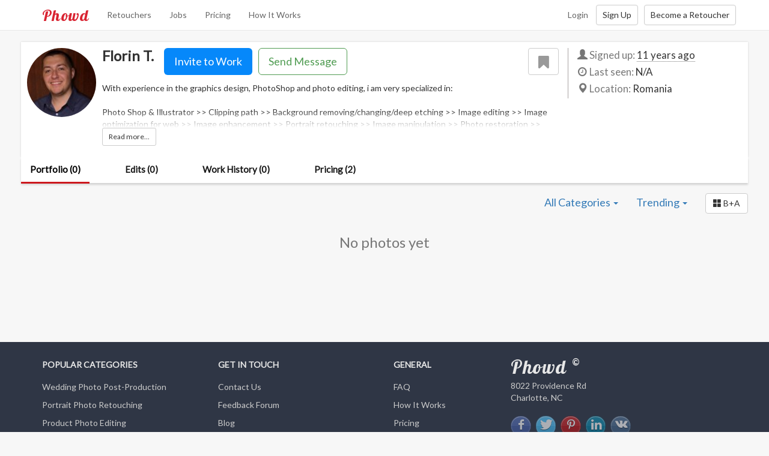

--- FILE ---
content_type: text/html; charset=utf-8
request_url: https://www.phowd.com/pub/psdigitaledit/27829/portfolio
body_size: 5661
content:

<!DOCTYPE html>
<html lang="en" prefix="og: http://ogp.me/ns# fb: http://ogp.me/ns/fb#">
<head>
    <meta charset="utf-8"/>
    <title>Florin T. : Photo Retouching Before and Afters - Phowd</title>
    <meta name="viewport" content="width=380,maximum-scale=1.0"/>

    <meta property="og:site_name" content="Phowd"/>
    <meta property="og:type" content="website" />
    <meta property="fb:app_id" content="1423175037908369"/>
    <meta property="twitter:account_id" content="4503599629855155" />
    <link href="https://plus.google.com/+Phowd" rel="publisher" />


    <meta name="description" content="Examples from Florin T. photo retouching portfolio " />
    <meta property="og:title" content="Florin T. : Photo Retouching Before and Afters" />
    <meta property="og:description" content="Examples from Florin T. photo retouching portfolio " />
    <meta property="og:image" content="https://www.phowd.com/images/phowd-share.png" />

    <link rel="canonical" href="https://www.phowd.com/pub/psdigitaledit/27829/portfolio" />


    <link rel="shortcut icon" href="/favicon.ico?v=1" />
    <link href="https://fonts.googleapis.com/css?family=Lato|Lobster|Roboto" rel="stylesheet">    
    <link href="/Content/css?v=x-6q0f215YJj8v_fuKy0smmMKTiCuHsE9PeXGkYUOC41" rel="stylesheet"/>


    <!--[if lt IE 9]><script src="/scripts/html5shiv.js"></script><script src="/scripts/respond.min.js"></script><![endif]-->
    <!--[if IE]><meta http-equiv="X-UA-Compatible" content="IE=edge,chrome=1"><![endif]-->
    
    
    
    
<script>(function(w,d,s,l,i){w[l]=w[l]||[];w[l].push({'gtm.start':
new Date().getTime(),event:'gtm.js'});var f=d.getElementsByTagName(s)[0],
j=d.createElement(s),dl=l!='dataLayer'?'&l='+l:'';j.async=true;j.src=
'https://www.googletagmanager.com/gtm.js?id='+i+dl;f.parentNode.insertBefore(j,f);
})(window,document,'script','dataLayer','GTM-P3RRKZL');</script>
    
</head>

<body class=" dark">
    
<noscript><iframe src="https://www.googletagmanager.com/ns.html?id=GTM-P3RRKZL" height="0" width="0" style="display:none;visibility:hidden"></iframe></noscript>
    

    

<div id="topNav" class="navbar navbar-default navbar-fixed-top">
    <div class="container">
        <div class="navbar-header">
            <button type="button" class="navbar-toggle" data-toggle="collapse" data-target=".navbar-collapse">
                <span class="icon-bar"></span>
                <span class="icon-bar"></span>
                <span class="icon-bar"></span>
            </button>
            <a class="navbar-brand" href="/">Phowd</a>
        </div>
        <div class="navbar-collapse collapse">
            <ul class="nav navbar-nav navbar-left">
                    <li><a href="/retouchers">Retouchers</a></li>
                    <li><a href="/contests">Jobs</a></li>
                    <li><a href="/pricing">Pricing</a></li>
                    <li><a href="/how-it-works">How It Works</a></li>
            </ul>








            




            <div class="navbar-right">
                <a class="btn btn-link navbar-btn" href="/account/login" id="loginLink">Login</a><a class="btn btn-default navbar-btn" href="/account/register" id="registerLink">Sign Up</a><a class="btn btn-default navbar-btn" href="/how-it-works-for-retoucher" id="becomeRetoucherLink">Become a Retoucher</a>
            </div>
        </div><!--/.navbar-collapse -->
    </div>
</div>

    <div id="wrap">
        <!--[if lt IE 9]><div class="oldbrowserbox alert alert-warning"><p>You are using an <strong>outdated</strong> browser. Please <a href="http://browsehappy.com/">upgrade your browser</a> to improve your experience.</p></div><![endif]-->
        

        <div class="container-wide">

            



<div id="profileSummary" class="profile-summary">
    

<div class="top-info-bar">
    <div class="row">
        <div class="col-sm-9 top-bar-main">
            <div class="pull-left top-bar-picture">
                    <a class="top-bar-picture-link " data-presence-user-id="27829" data-toggle="lightbox" data-type="image" href="//phowdimages.azureedge.net/cloud/pics/6cfed5def03749c5ab780b93e92869b4/profile/635636634979057003.jpg?preset=details" target="_blank">
                        <img src="//phowdimages.azureedge.net/cloud/pics/6cfed5def03749c5ab780b93e92869b4/profile/635636634979057003.jpg?preset=profilethumbsmall" class="top-bar-picture-img img-circle" alt="Florin T." />
                    </a>
            </div>
            <div class="top-bar-basic">
                <div class="profile-name">
                    <h3>
                        <span id="userDisplayName">Florin T.</span>
                    </h3>
                </div>

                    <button class="btn btn-default btn-fav  pull-right" data-title="Add to Favorites" data-id="27829"><i class="fontello-icon icon-bookmark"></i></button>
                        <div class="user-actions">
                            <div class="">
                                
    <form action="/upload-photos-for-retouching" method="post" class="invite">
        <button type="submit" class="btn btn-invite" data-user-id="27829" data-user-pic="//phowdimages.azureedge.net/cloud/pics/6cfed5def03749c5ab780b93e92869b4/profile/635636634979057003.jpg?preset=profilethumbsmall" data-user-name="Florin T." data-title="Invite Florin T. to edit your photos">
            Invite to Work
        </button>
        <input type="hidden" name="invitedUserId" value="27829" />
        <input type="hidden" name="type" value="64" />
    </form>

                                

<form action="/inbox/contactdialogpartial" class="contact" method="post">        <input type="hidden" name="InvitedUserId" value="27829"/>
        <button type="button" class="btn btn-contact" data-modal-title="Contact Florin T." data-loading-text="Loading...">Send Message</button>
</form>
                            </div>

                            

                        </div>
            </div>
            <div class="top-bar-description read-more">
                    <span class="full-text">With   experience in the graphics design, PhotoShop and photo editing, i am  very specialized in:

Photo Shop &amp; Illustrator &gt;&gt; Clipping path &gt;&gt; Background removing/changing/deep etching &gt;&gt; Image editing &gt;&gt; Image optimization for web &gt;&gt; Image enhancement &gt;&gt; Portrait retouching &gt;&gt; Image manipulation &gt;&gt; Photo restoration &gt;&gt; Photo Retouch &gt;&gt; Hair masking &gt;&gt; Color correction &gt;&gt; Creating vector image &gt;&gt;
 &gt;&gt; Business card &gt;&gt; Banner design &gt;&gt; Logo design</span>
            </div>
        </div>

        <div class="col-sm-3 top-bar-left">
            <div class="row">
                <div class="col-xs-12 profile-info-sum-block">
                    <ul class="sum-info-list">
                        <li class="signed-up-on">
                            <i class="glyphicon glyphicon-user text-muted"></i>
                            <span class="text-muted">Signed up: </span><span class="udate" data-placement="bottom" data-date="1428066572513">11 years ago</span>
                        </li>
                        <li class="last-seen-on">
                            <i class="fontello-icon icon-clock text-muted"></i>
                            <span class="text-muted">Last seen: </span>
                                    <span>N/A</span>
                        </li>

                            <li class="user-location">
                                <i class="glyphicon glyphicon-map-marker text-muted"></i>
                                <span class="text-muted">Location: </span>
                                <span>Romania</span>
                            </li>

                    </ul>
                </div>
            </div>

        </div>
    </div>
</div>

    <ul class="nav nav-tabs phowd-tabs" role="tablist">
        <li role="presentation" class="active"><a href="/pub/psdigitaledit/27829/portfolio">Portfolio (0)</a></li>
            <li role="presentation" class=""><a href="/pub/psdigitaledit/27829/edits">Edits (0)</a></li>
            <li role="presentation" class=""><a href="/pub/psdigitaledit/27829/workhistory">Work History (0)</a></li>
                            <li role="presentation" class=""><a href="/pub/psdigitaledit/27829/pricing">Pricing (2)</a></li>
    </ul>
</div>



<div class="tab-content profile-tab">
    <div role="tabpanel" class="tab-pane active" id="portfolio">
        <div class="browse-toolbar clearfix">
            

<div class="dropdown category">
    <a href="javascript:;" class="dropdown-toggle" data-toggle="dropdown" data-close-others="false">
        <span>All Categories </span><b class="caret"></b>
    </a>
    <ul class="dropdown-menu">
        <li><a href="/pub/psdigitaledit/27829/portfolio">All Categories</a></li>
        <li class="divider"></li>
            <li><a href="/pub/psdigitaledit/27829/portfolio?category=Wedding">Wedding</a></li>
            <li><a href="/pub/psdigitaledit/27829/portfolio?category=Portrait">Portrait</a></li>
            <li><a href="/pub/psdigitaledit/27829/portfolio?category=Family">Family</a></li>
            <li><a href="/pub/psdigitaledit/27829/portfolio?category=Nature">Nature</a></li>
            <li><a href="/pub/psdigitaledit/27829/portfolio?category=Product">Product</a></li>
            <li><a href="/pub/psdigitaledit/27829/portfolio?category=Fashion">Fashion</a></li>
            <li><a href="/pub/psdigitaledit/27829/portfolio?category=BackgroundChange">Background Change</a></li>
            <li><a href="/pub/psdigitaledit/27829/portfolio?category=OldPhoto">Old Photo</a></li>
            <li><a href="/pub/psdigitaledit/27829/portfolio?category=RealEstate">Real Estate</a></li>
            <li><a href="/pub/psdigitaledit/27829/portfolio?category=Montage">Montage</a></li>
            <li><a href="/pub/psdigitaledit/27829/portfolio?category=General">General</a></li>
    </ul>
</div>
<div class="dropdown sort-by">
    <a href="javascript:;" class="dropdown-toggle" data-toggle="dropdown" data-close-others="false">
        <span>Trending </span><b class="caret"></b>
    </a>
    <ul class="dropdown-menu">
            <li><a href="/pub/psdigitaledit/27829/portfolio?sortby=Trending">Trending</a></li>
            <li><a href="/pub/psdigitaledit/27829/portfolio?sortby=Popular">Popular</a></li>
            <li><a href="/pub/psdigitaledit/27829/portfolio?sortby=Newest">Newest</a></li>
            <li><a href="/pub/psdigitaledit/27829/portfolio?sortby=Random">Random</a></li>
    </ul>
</div>

            <a href="/pub/psdigitaledit/27829/portfolio?withbefore=True" class="btn btn-default" role="button" title="Only Before + After">
                <i class="glyphicon glyphicon-th-large"></i><span>&nbsp;B+A</span>
            </a>
        </div>
        
<div id="portfolioItems" class="row item-blocks-container">
        <h3 class="text-center text-muted">No photos yet</h3>
</div>

<input type="hidden" id="hidFilters" value="userid%3d27829" />

    </div>
</div>



        </div>
    </div>
    <footer id="gFooter">
    <div class="footer-top">
        <div class="container">
            <div class="row">
                <div class="col-sm-3">
                    <h5>Popular Categories</h5>
                    <ul class="footer-links">
                        <li><a href="/wedding-photography-post-production">Wedding Photo Post-Production</a></li>
                        <li><a href="/portrait-photo-retouching">Portrait Photo Retouching</a></li>
                        <li><a href="/product-photo-editing">Product Photo Editing</a></li>
                        <li><a href="/fashion-photography-post-production">Fashion Photo Post-Production</a></li>
                        <li><a href="/old-photo-restoration">Old Photo Restoration</a></li>
                    </ul>
                </div>
                <div class="col-sm-3">
                    <h5>Get In Touch</h5>
                    <ul class="footer-links">
                            <li><a id="contactUsLink" target="_blank" href="https://phowd.uservoice.com/clients/widgets/classic_widget?mode=support&amp;contact_us=true" rel="nofollow">Contact Us</a>﻿﻿﻿</li>
                        <li><a target="_blank" href="http://phowd.uservoice.com/" rel="nofollow">Feedback Forum</a></li>
                        <li><a target="_blank" href="http://blog.phowd.com">Blog</a>﻿﻿﻿</li>
                        <li><a target="_blank" href="http://blog.phowd.com/we-are-hiring/">We Are Hiring</a></li>
                    </ul>
                </div>
                <div class="col-sm-2">
                    <h5>General</h5>
                    <ul class="footer-links">
                        <li><a href="http://phowd.uservoice.com/knowledgebase/" target="_blank">FAQ</a></li>
                        <li><a href="/how-it-works">How It Works</a></li>
                        <li><a href="/pricing">Pricing</a></li>
                        <li><a href="http://phowd.uservoice.com/knowledgebase/articles/435640-what-is-referral-program-and-how-does-it-work" target="_blank">Referral Program</a></li>
                    </ul>
                </div>
                <div class="col-sm-4">
                    <div class="web-title">Phowd&nbsp;<sup>&copy;</sup></div>
                    <div itemprop="address" itemscope itemtype="http://schema.org/PostalAddress">
                        <div itemprop="streetAddress">8022 Providence Rd</div>
                        <div itemprop="addressLocality">Charlotte, NC</div>
                    </div>
                    <ul class="social-icons">
                        <li><a target="_blank" rel="nofollow" href="http://www.facebook.com/phowd" title="Phowd on Facebook"><i class="zocial icon facebook icon-zocial-facebook"></i></a></li>
                        <li><a target="_blank" rel="nofollow" href="http://www.twitter.com/phowd_com" title="Phowd on Twitter"><i class="zocial icon twitter icon-zocial-twitter"></i></a></li>
                        <li><a target="_blank" rel="nofollow" href="http://www.pinterest.com/phowd" title="Phowd on Pinterest"><i class="zocial icon pinterest icon-zocial-pinterest"></i></a></li>
                        <li><a target="_blank" rel="nofollow" href="http://www.linkedin.com/company/phowd-com" title="Phowd on LinkedIn"><i class="zocial icon linkedin icon-zocial-linkedin"></i></a></li>
                        <li><a target="_blank" rel="nofollow" href="http://vk.com/phowd" title="Phowd on VK"><i class="zocial icon vk icon-zocial-vk"></i></a></li>
                        
                    </ul>
                </div>
            </div>
        </div>
    </div>
    <div class="footer-bottom">
        <div class="container">
            <div class="row">
                <div class="col-xs-12">
                    <ul class="footer-links list-inline breadcrumb">
                        <li>&copy; 2026 Phowd</li>
                        <li><a href="/terms-of-service" rel="nofollow">Terms Of Service</a>﻿﻿﻿</li>
                        <li><a href="/privacy" rel="nofollow">Privacy Policy</a></li>
                        <li><a href="/code-of-conduct" rel="nofollow">Code Of Conduct</a></li>
                    </ul>
                </div>
            </div>
        </div>
    </div>
</footer>


    <script src="//ajax.googleapis.com/ajax/libs/jquery/2.1.1/jquery.min.js"></script>
<script>(jQuery.fn.modal)||document.write('<script src="/bundles/js/cdnjquery"><\/script>');</script>
<script src="//maxcdn.bootstrapcdn.com/bootstrap/3.3.7/js/bootstrap.min.js"></script>

    <script>
        var phowdSettings = (function(ns) {
            ns.isAuthenticated = false;
            return ns;
        })(window.phowdSettings || {});

    </script>
    <script src="/scripts/settings"></script>

    <script src="/bundles/js/basic?v=BZTnvuvV5p9uOYwmBNM21K8xT0RtvuZRTDhmGTqWgyM1"></script>

        <script src="https://www.google.com/recaptcha/api.js?onload=onCaptchaLoad&render=explicit" async defer></script>
    <script>(function () { var w = window; var ic = w.Intercom; if (typeof ic === "function") { ic('reattach_activator'); ic('update', intercomSettings); } else { var d = document; var i = function () { i.c(arguments) }; i.q = []; i.c = function (args) { i.q.push(args) }; w.Intercom = i; function l() { var s = d.createElement('script'); s.type = 'text/javascript'; s.async = true; s.src = 'https://widget.intercom.io/widget/qui4fh9q'; var x = d.getElementsByTagName('script')[0]; x.parentNode.insertBefore(s, x); } if (w.attachEvent) { w.attachEvent('onload', l); } else { w.addEventListener('load', l, false); } } })();</script>
    
    <script>
        $(function() {
            new controllers.Portfolios();

            new controllers.PublicProfile();
        })
    </script>


        </body>

</html>


--- FILE ---
content_type: text/javascript; charset=utf-8
request_url: https://www.phowd.com/bundles/js/basic?v=BZTnvuvV5p9uOYwmBNM21K8xT0RtvuZRTDhmGTqWgyM1
body_size: 196337
content:
var IASCallbacks,IASNoneLeftExtension,IASPagingExtension,IASSpinnerExtension,IASTriggerExtension,Autolinker,utils,controllers;(function(n){"use strict";var i=-1,t=function(t,r){return this.itemsContainerSelector=r.container,this.itemSelector=r.item,this.nextSelector=r.next,this.paginationSelector=r.pagination,this.$scrollContainer=t,this.$itemsContainer=n(this.itemsContainerSelector),this.$container=window===t.get(0)?n(document):t,this.defaultDelay=r.delay,this.negativeMargin=r.negativeMargin,this.nextUrl=null,this.isBound=!1,this.listeners={next:new IASCallbacks,load:new IASCallbacks,didLoad:new IASCallbacks,render:new IASCallbacks,rendered:new IASCallbacks,scroll:new IASCallbacks,noneLeft:new IASCallbacks},this.extensions=[],this.scrollHandler=function(){var t=this.getCurrentScrollOffset(this.$scrollContainer),n=this.getScrollThreshold();this.isBound&&i!=n&&(this.fire("scroll",[t,n]),t>=n&&this.next())},this.getLastItem=function(){return n(this.itemSelector,this.$itemsContainer.get(0)).last()},this.getScrollThreshold=function(n){var t;return(n=n||this.negativeMargin,n=n>=0?n*-1:n,t=this.getLastItem(),0===t.size())?i:t.offset().top+t.height()+n},this.getCurrentScrollOffset=function(n){var t=0,i=n.height();return t=window===n.get(0)?n.scrollTop():n.offset().top,(navigator.platform.indexOf("iPhone")!=-1||navigator.platform.indexOf("iPod")!=-1)&&(i+=80),t+i},this.getNextUrl=function(t){return t||(t=this.$container),n(this.nextSelector,t).last().attr("href")},this.load=function(t,i,r){var f=this,u,e=[],s=+new Date,o;return r=r||this.defaultDelay,n.get(t,null,n.proxy(function(t){u=n(this.itemsContainerSelector,t).eq(0);0===u.length&&(u=n(t).filter(this.itemsContainerSelector).eq(0));u&&u.find(this.itemSelector).each(function(){e.push(this)});f.fire("load",[t,e]);i&&(o=+new Date-s,o<r?setTimeout(function(){i.call(f,t,e)},r-o):i.call(f,t,e))},f),"html")},this.render=function(n){this.fire("render",[n]);this.fire("rendered",[n])},this.hidePagination=function(){this.paginationSelector&&n(this.paginationSelector,this.$container).hide()},this.restorePagination=function(){this.paginationSelector&&n(this.paginationSelector,this.$container).show()},this.throttle=function(t,i){var f=0,r,u;return r=function(){function n(){f=+new Date;t.apply(r,e)}var r=this,e=arguments,o=+new Date-f;u?clearTimeout(u):n();o>i?n():u=setTimeout(n,i)},n.guid&&(r.guid=t.guid=t.guid||n.guid++),r},this.fire=function(n,t){return this.listeners[n].fireWith(this,t)},this};t.prototype.initialize=function(){var n=this.getCurrentScrollOffset(this.$scrollContainer),t=this.getScrollThreshold();return this.hidePagination(),this.bind(),this.nextUrl=this.getNextUrl(),n>=t&&this.next(),this};t.prototype.bind=function(){if(!this.isBound){this.$scrollContainer.on("scroll",n.proxy(this.throttle(this.scrollHandler,150),this));this.isBound=!0}};t.prototype.unbind=function(){this.isBound&&(this.$scrollContainer.off("scroll",this.scrollHandler),this.isBound=!1)};t.prototype.destroy=function(){this.unbind()};t.prototype.on=function(t,i){if(typeof this.listeners[t]=="undefined")throw new Error('There is no event called "'+t+'"');return this.listeners[t].add(n.proxy(i,this)),this};t.prototype.off=function(n,t){if(typeof this.listeners[n]=="undefined")throw new Error('There is no event called "'+n+'"');return this.listeners[n].remove(t),this};t.prototype.next=function(){var t=this.nextUrl,n=this,i;return(this.unbind(),!t)?(this.fire("noneLeft",[this.getLastItem()]),!1):(i=this.fire("next",[t]),i.done(function(){n.load(t,function(t,i){n.render(i);n.nextUrl=n.getNextUrl(t);n.bind()})}),i.fail(function(){n.bind()}),!0)};t.prototype.extension=function(n){if(typeof n.bind=="undefined")throw new Error('Extension doesn\'t have required method "bind"');return n.bind(this),this.extensions.push(n),this};n.ias=function(){var t=n(window);return t.ias.apply(t,arguments)};n.fn.ias=function(i){var r=Array.prototype.slice.call(arguments),u=this;return this.each(function(){var e=n(this),f=e.data("ias"),o=n.extend({},n.fn.ias.defaults,e.data(),typeof i=="object"&&i);if(f||(e.data("ias",f=new t(e,o)),n(document).ready(n.proxy(f.initialize,f))),typeof i=="string"){if(typeof f[i]!="function")throw new Error('There is no method called "'+i+'"');r.shift();f[i].apply(f,r);i==="destroy"&&e.data("ias",null)}u=e.data("ias")}),u};n.fn.ias.defaults={item:".item",container:".listing",next:".next",pagination:!1,delay:200,negativeMargin:10}})(jQuery),function(n){function i(n,t){for(var i=window,r=(n||"").split(".");i&&r.length;)i=i[r.shift()];return typeof i=="function"?i:(t.push(n),Function.constructor.apply(null,t))}function u(n){return n==="GET"||n==="POST"}function o(n,t){u(t)||n.setRequestHeader("X-HTTP-Method-Override",t)}function s(t,i,r){var u;r.indexOf("application/x-javascript")===-1&&(u=(t.getAttribute("data-ajax-mode")||"").toUpperCase(),n(t.getAttribute("data-ajax-update")).each(function(t,r){var f;switch(u){case"BEFORE":f=r.firstChild;n("<div />").html(i).contents().each(function(){r.insertBefore(this,f)});break;case"AFTER":n("<div />").html(i).contents().each(function(){r.appendChild(this)});break;case"REPLACE-WITH":n(r).replaceWith(i);break;default:n(r).html(i)}}))}function f(t,r){var e,h,f,c;(e=t.getAttribute("data-ajax-confirm"),!e||window.confirm(e))&&(h=n(t.getAttribute("data-ajax-loading")),c=parseInt(t.getAttribute("data-ajax-loading-duration"),10)||0,n.extend(r,{type:t.getAttribute("data-ajax-method")||undefined,url:t.getAttribute("data-ajax-url")||undefined,cache:!!t.getAttribute("data-ajax-cache"),beforeSend:function(n){var r;return o(n,f),r=i(t.getAttribute("data-ajax-begin"),["xhr"]).apply(t,arguments),r!==!1&&h.show(c),r},complete:function(){h.hide(c);i(t.getAttribute("data-ajax-complete"),["xhr","status"]).apply(t,arguments)},success:function(n,r,u){s(t,n,u.getResponseHeader("Content-Type")||"text/html");i(t.getAttribute("data-ajax-success"),["data","status","xhr"]).apply(t,arguments)},error:function(){i(t.getAttribute("data-ajax-failure"),["xhr","status","error"]).apply(t,arguments)}}),r.data.push({name:"X-Requested-With",value:"XMLHttpRequest"}),f=r.type.toUpperCase(),u(f)||(r.type="POST",r.data.push({name:"X-HTTP-Method-Override",value:f})),n.ajax(r))}function h(t){var i=n(t).data(e);return!i||!i.validate||i.validate()}var t="unobtrusiveAjaxClick",r="unobtrusiveAjaxClickTarget",e="unobtrusiveValidation";n(document).on("click","a[data-ajax=true]",function(n){n.preventDefault();f(this,{url:this.href,type:"GET",data:[]})});n(document).on("click","form[data-ajax=true] input[type=image]",function(i){var r=i.target.name,u=n(i.target),f=n(u.parents("form")[0]),e=u.offset();f.data(t,[{name:r+".x",value:Math.round(i.pageX-e.left)},{name:r+".y",value:Math.round(i.pageY-e.top)}]);setTimeout(function(){f.removeData(t)},0)});n(document).on("click","form[data-ajax=true] :submit",function(i){var f=i.currentTarget.name,e=n(i.target),u=n(e.parents("form")[0]);u.data(t,f?[{name:f,value:i.currentTarget.value}]:[]);u.data(r,e);setTimeout(function(){u.removeData(t);u.removeData(r)},0)});n(document).on("submit","form[data-ajax=true]",function(i){var e=n(this).data(t)||[],u=n(this).data(r),o=u&&u.hasClass("cancel");(i.preventDefault(),o||h(this))&&f(this,{url:this.action,type:this.method||"GET",data:e.concat(n(this).serializeArray())})})}(jQuery),function(n){n.extend(n.fn,{validate:function(t){if(!this.length){t&&t.debug&&window.console&&console.warn("Nothing selected, can't validate, returning nothing.");return}var i=n.data(this[0],"validator");return i?i:(this.attr("novalidate","novalidate"),i=new n.validator(t,this[0]),n.data(this[0],"validator",i),i.settings.onsubmit&&(this.validateDelegate(":submit","click",function(t){i.settings.submitHandler&&(i.submitButton=t.target);n(t.target).hasClass("cancel")&&(i.cancelSubmit=!0);n(t.target).attr("formnovalidate")!==undefined&&(i.cancelSubmit=!0)}),this.submit(function(t){function r(){var r;return i.settings.submitHandler?(i.submitButton&&(r=n("<input type='hidden'/>").attr("name",i.submitButton.name).val(n(i.submitButton).val()).appendTo(i.currentForm)),i.settings.submitHandler.call(i,i.currentForm,t),i.submitButton&&r.remove(),!1):!0}return(i.settings.debug&&t.preventDefault(),i.cancelSubmit)?(i.cancelSubmit=!1,r()):i.form()?i.pendingRequest?(i.formSubmitted=!0,!1):r():(i.focusInvalid(),!1)})),i)},valid:function(){var t,i;return n(this[0]).is("form")?t=this.validate().form():(t=!0,i=n(this[0].form).validate(),this.each(function(){t=i.element(this)&&t})),t},removeAttrs:function(t){var i={},r=this;return n.each(t.split(/\s/),function(n,t){i[t]=r.attr(t);r.removeAttr(t)}),i},rules:function(t,i){var r=this[0],e,s,f,u,o,h;if(t){e=n.data(r.form,"validator").settings;s=e.rules;f=n.validator.staticRules(r);switch(t){case"add":n.extend(f,n.validator.normalizeRule(i));delete f.messages;s[r.name]=f;i.messages&&(e.messages[r.name]=n.extend(e.messages[r.name],i.messages));break;case"remove":return i?(h={},n.each(i.split(/\s/),function(t,i){h[i]=f[i];delete f[i];i==="required"&&n(r).removeAttr("aria-required")}),h):(delete s[r.name],f)}}return u=n.validator.normalizeRules(n.extend({},n.validator.classRules(r),n.validator.attributeRules(r),n.validator.dataRules(r),n.validator.staticRules(r)),r),u.required&&(o=u.required,delete u.required,u=n.extend({required:o},u),n(r).attr("aria-required","true")),u.remote&&(o=u.remote,delete u.remote,u=n.extend(u,{remote:o})),u}});n.extend(n.expr[":"],{blank:function(t){return!n.trim(""+n(t).val())},filled:function(t){return!!n.trim(""+n(t).val())},unchecked:function(t){return!n(t).prop("checked")}});n.validator=function(t,i){this.settings=n.extend(!0,{},n.validator.defaults,t);this.currentForm=i;this.init()};n.validator.format=function(t,i){return arguments.length===1?function(){var i=n.makeArray(arguments);return i.unshift(t),n.validator.format.apply(this,i)}:(arguments.length>2&&i.constructor!==Array&&(i=n.makeArray(arguments).slice(1)),i.constructor!==Array&&(i=[i]),n.each(i,function(n,i){t=t.replace(new RegExp("\\{"+n+"\\}","g"),function(){return i})}),t)};n.extend(n.validator,{defaults:{messages:{},groups:{},rules:{},errorClass:"error",validClass:"valid",errorElement:"label",focusInvalid:!0,errorContainer:n([]),errorLabelContainer:n([]),onsubmit:!0,ignore:":hidden",ignoreTitle:!1,onfocusin:function(n){this.lastActive=n;this.settings.focusCleanup&&!this.blockFocusCleanup&&(this.settings.unhighlight&&this.settings.unhighlight.call(this,n,this.settings.errorClass,this.settings.validClass),this.addWrapper(this.errorsFor(n)).hide())},onfocusout:function(n){!this.checkable(n)&&(n.name in this.submitted||!this.optional(n))&&this.element(n)},onkeyup:function(n,t){(t.which!==9||this.elementValue(n)!=="")&&(n.name in this.submitted||n===this.lastElement)&&this.element(n)},onclick:function(n){n.name in this.submitted?this.element(n):n.parentNode.name in this.submitted&&this.element(n.parentNode)},highlight:function(t,i,r){t.type==="radio"?this.findByName(t.name).addClass(i).removeClass(r):n(t).addClass(i).removeClass(r)},unhighlight:function(t,i,r){t.type==="radio"?this.findByName(t.name).removeClass(i).addClass(r):n(t).removeClass(i).addClass(r)}},setDefaults:function(t){n.extend(n.validator.defaults,t)},messages:{required:"This field is required.",remote:"Please fix this field.",email:"Please enter a valid email address.",url:"Please enter a valid URL.",date:"Please enter a valid date.",dateISO:"Please enter a valid date (ISO).",number:"Please enter a valid number.",digits:"Please enter only digits.",creditcard:"Please enter a valid credit card number.",equalTo:"Please enter the same value again.",maxlength:n.validator.format("Please enter no more than {0} characters."),minlength:n.validator.format("Please enter at least {0} characters."),rangelength:n.validator.format("Please enter a value between {0} and {1} characters long."),range:n.validator.format("Please enter a value between {0} and {1}."),max:n.validator.format("Please enter a value less than or equal to {0}."),min:n.validator.format("Please enter a value greater than or equal to {0}.")},autoCreateRanges:!1,prototype:{init:function(){function i(t){var r=n.data(this[0].form,"validator"),u="on"+t.type.replace(/^validate/,""),i=r.settings;i[u]&&!this.is(i.ignore)&&i[u].call(r,this[0],t)}this.labelContainer=n(this.settings.errorLabelContainer);this.errorContext=this.labelContainer.length&&this.labelContainer||n(this.currentForm);this.containers=n(this.settings.errorContainer).add(this.settings.errorLabelContainer);this.submitted={};this.valueCache={};this.pendingRequest=0;this.pending={};this.invalid={};this.reset();var r=this.groups={},t;n.each(this.settings.groups,function(t,i){typeof i=="string"&&(i=i.split(/\s/));n.each(i,function(n,i){r[i]=t})});t=this.settings.rules;n.each(t,function(i,r){t[i]=n.validator.normalizeRule(r)});n(this.currentForm).validateDelegate(":text, [type='password'], [type='file'], select, textarea, [type='number'], [type='search'] ,[type='tel'], [type='url'], [type='email'], [type='datetime'], [type='date'], [type='month'], [type='week'], [type='time'], [type='datetime-local'], [type='range'], [type='color'] ","focusin focusout keyup",i).validateDelegate("[type='radio'], [type='checkbox'], select, option","click",i);this.settings.invalidHandler&&n(this.currentForm).bind("invalid-form.validate",this.settings.invalidHandler);n(this.currentForm).find("[required], [data-rule-required], .required").attr("aria-required","true")},form:function(){return this.checkForm(),n.extend(this.submitted,this.errorMap),this.invalid=n.extend({},this.errorMap),this.valid()||n(this.currentForm).triggerHandler("invalid-form",[this]),this.showErrors(),this.valid()},checkForm:function(){this.prepareForm();for(var n=0,t=this.currentElements=this.elements();t[n];n++)this.check(t[n]);return this.valid()},element:function(t){var u=this.clean(t),i=this.validationTargetFor(u),r=!0;return this.lastElement=i,i===undefined?delete this.invalid[u.name]:(this.prepareElement(i),this.currentElements=n(i),r=this.check(i)!==!1,r?delete this.invalid[i.name]:this.invalid[i.name]=!0),n(t).attr("aria-invalid",!r),this.numberOfInvalids()||(this.toHide=this.toHide.add(this.containers)),this.showErrors(),r},showErrors:function(t){if(t){n.extend(this.errorMap,t);this.errorList=[];for(var i in t)this.errorList.push({message:t[i],element:this.findByName(i)[0]});this.successList=n.grep(this.successList,function(n){return!(n.name in t)})}this.settings.showErrors?this.settings.showErrors.call(this,this.errorMap,this.errorList):this.defaultShowErrors()},resetForm:function(){n.fn.resetForm&&n(this.currentForm).resetForm();this.submitted={};this.lastElement=null;this.prepareForm();this.hideErrors();this.elements().removeClass(this.settings.errorClass).removeData("previousValue").removeAttr("aria-invalid")},numberOfInvalids:function(){return this.objectLength(this.invalid)},objectLength:function(n){var t=0;for(var i in n)t++;return t},hideErrors:function(){this.addWrapper(this.toHide).hide()},valid:function(){return this.size()===0},size:function(){return this.errorList.length},focusInvalid:function(){if(this.settings.focusInvalid)try{n(this.findLastActive()||this.errorList.length&&this.errorList[0].element||[]).filter(":visible").focus().trigger("focusin")}catch(t){}},findLastActive:function(){var t=this.lastActive;return t&&n.grep(this.errorList,function(n){return n.element.name===t.name}).length===1&&t},elements:function(){var t=this,i={};return n(this.currentForm).find("input, select, textarea").not(":submit, :reset, :image, [disabled]").not(this.settings.ignore).filter(function(){return(!this.name&&t.settings.debug&&window.console&&console.error("%o has no name assigned",this),this.name in i||!t.objectLength(n(this).rules()))?!1:(i[this.name]=!0,!0)})},clean:function(t){return n(t)[0]},errors:function(){var t=this.settings.errorClass.split(" ").join(".");return n(this.settings.errorElement+"."+t,this.errorContext)},reset:function(){this.successList=[];this.errorList=[];this.errorMap={};this.toShow=n([]);this.toHide=n([]);this.currentElements=n([])},prepareForm:function(){this.reset();this.toHide=this.errors().add(this.containers)},prepareElement:function(n){this.reset();this.toHide=this.errorsFor(n)},elementValue:function(t){var i,r=n(t),u=r.attr("type");return u==="radio"||u==="checkbox"?n("input[name='"+r.attr("name")+"']:checked").val():(i=r.val(),typeof i=="string")?i.replace(/\r/g,""):i},check:function(t){t=this.validationTargetFor(this.clean(t));var i=n(t).rules(),s=n.map(i,function(n,t){return t}).length,e=!1,h=this.elementValue(t),r,u,f;for(u in i){f={method:u,parameters:i[u]};try{if(r=n.validator.methods[u].call(this,h,t,f.parameters),r==="dependency-mismatch"&&s===1){e=!0;continue}if(e=!1,r==="pending"){this.toHide=this.toHide.not(this.errorsFor(t));return}if(!r)return this.formatAndAdd(t,f),!1}catch(o){this.settings.debug&&window.console&&console.log("Exception occurred when checking element "+t.id+", check the '"+f.method+"' method.",o);throw o;}}if(!e)return this.objectLength(i)&&this.successList.push(t),!0},customDataMessage:function(t,i){return n(t).data("msg"+i[0].toUpperCase()+i.substring(1).toLowerCase())||n(t).data("msg")},customMessage:function(n,t){var i=this.settings.messages[n];return i&&(i.constructor===String?i:i[t])},findDefined:function(){for(var n=0;n<arguments.length;n++)if(arguments[n]!==undefined)return arguments[n];return undefined},defaultMessage:function(t,i){return this.findDefined(this.customMessage(t.name,i),this.customDataMessage(t,i),!this.settings.ignoreTitle&&t.title||undefined,n.validator.messages[i],"<strong>Warning: No message defined for "+t.name+"<\/strong>")},formatAndAdd:function(t,i){var r=this.defaultMessage(t,i.method),u=/\$?\{(\d+)\}/g;typeof r=="function"?r=r.call(this,i.parameters,t):u.test(r)&&(r=n.validator.format(r.replace(u,"{$1}"),i.parameters));this.errorList.push({message:r,element:t,method:i.method});this.errorMap[t.name]=r;this.submitted[t.name]=r},addWrapper:function(n){return this.settings.wrapper&&(n=n.add(n.parent(this.settings.wrapper))),n},defaultShowErrors:function(){for(var i,t,n=0;this.errorList[n];n++)t=this.errorList[n],this.settings.highlight&&this.settings.highlight.call(this,t.element,this.settings.errorClass,this.settings.validClass),this.showLabel(t.element,t.message);if(this.errorList.length&&(this.toShow=this.toShow.add(this.containers)),this.settings.success)for(n=0;this.successList[n];n++)this.showLabel(this.successList[n]);if(this.settings.unhighlight)for(n=0,i=this.validElements();i[n];n++)this.settings.unhighlight.call(this,i[n],this.settings.errorClass,this.settings.validClass);this.toHide=this.toHide.not(this.toShow);this.hideErrors();this.addWrapper(this.toShow).show()},validElements:function(){return this.currentElements.not(this.invalidElements())},invalidElements:function(){return n(this.errorList).map(function(){return this.element})},showLabel:function(t,i){var r=this.errorsFor(t);r.length?(r.removeClass(this.settings.validClass).addClass(this.settings.errorClass),r.html(i)):(r=n("<"+this.settings.errorElement+">").attr("for",this.idOrName(t)).addClass(this.settings.errorClass).html(i||""),this.settings.wrapper&&(r=r.hide().show().wrap("<"+this.settings.wrapper+"/>").parent()),this.labelContainer.append(r).length||(this.settings.errorPlacement?this.settings.errorPlacement(r,n(t)):r.insertAfter(t)));!i&&this.settings.success&&(r.text(""),typeof this.settings.success=="string"?r.addClass(this.settings.success):this.settings.success(r,t));this.toShow=this.toShow.add(r)},errorsFor:function(t){var i=this.idOrName(t);return this.errors().filter(function(){return n(this).attr("for")===i})},idOrName:function(n){return this.groups[n.name]||(this.checkable(n)?n.name:n.id||n.name)},validationTargetFor:function(n){return this.checkable(n)&&(n=this.findByName(n.name).not(this.settings.ignore)[0]),n},checkable:function(n){return/radio|checkbox/i.test(n.type)},findByName:function(t){return n(this.currentForm).find("[name='"+t+"']")},getLength:function(t,i){switch(i.nodeName.toLowerCase()){case"select":return n("option:selected",i).length;case"input":if(this.checkable(i))return this.findByName(i.name).filter(":checked").length}return t.length},depend:function(n,t){return this.dependTypes[typeof n]?this.dependTypes[typeof n](n,t):!0},dependTypes:{boolean:function(n){return n},string:function(t,i){return!!n(t,i.form).length},"function":function(n,t){return n(t)}},optional:function(t){var i=this.elementValue(t);return!n.validator.methods.required.call(this,i,t)&&"dependency-mismatch"},startRequest:function(n){this.pending[n.name]||(this.pendingRequest++,this.pending[n.name]=!0)},stopRequest:function(t,i){this.pendingRequest--;this.pendingRequest<0&&(this.pendingRequest=0);delete this.pending[t.name];i&&this.pendingRequest===0&&this.formSubmitted&&this.form()?(n(this.currentForm).submit(),this.formSubmitted=!1):!i&&this.pendingRequest===0&&this.formSubmitted&&(n(this.currentForm).triggerHandler("invalid-form",[this]),this.formSubmitted=!1)},previousValue:function(t){return n.data(t,"previousValue")||n.data(t,"previousValue",{old:null,valid:!0,message:this.defaultMessage(t,"remote")})}},classRuleSettings:{required:{required:!0},email:{email:!0},url:{url:!0},date:{date:!0},dateISO:{dateISO:!0},number:{number:!0},digits:{digits:!0},creditcard:{creditcard:!0}},addClassRules:function(t,i){t.constructor===String?this.classRuleSettings[t]=i:n.extend(this.classRuleSettings,t)},classRules:function(t){var i={},r=n(t).attr("class");return r&&n.each(r.split(" "),function(){this in n.validator.classRuleSettings&&n.extend(i,n.validator.classRuleSettings[this])}),i},attributeRules:function(t){var u={},e=n(t),f=t.getAttribute("type"),r,i;for(r in n.validator.methods)r==="required"?(i=t.getAttribute(r),i===""&&(i=!0),i=!!i):i=e.attr(r),/min|max/.test(r)&&(f===null||/number|range|text/.test(f))&&(i=Number(i)),i||i===0?u[r]=i:f===r&&f!=="range"&&(u[r]=!0);return u.maxlength&&/-1|2147483647|524288/.test(u.maxlength)&&delete u.maxlength,u},dataRules:function(t){var i,r,u={},f=n(t);for(i in n.validator.methods)r=f.data("rule"+i[0].toUpperCase()+i.substring(1).toLowerCase()),r!==undefined&&(u[i]=r);return u},staticRules:function(t){var i={},r=n.data(t.form,"validator");return r.settings.rules&&(i=n.validator.normalizeRule(r.settings.rules[t.name])||{}),i},normalizeRules:function(t,i){return n.each(t,function(r,u){if(u===!1){delete t[r];return}if(u.param||u.depends){var f=!0;switch(typeof u.depends){case"string":f=!!n(u.depends,i.form).length;break;case"function":f=u.depends.call(i,i)}f?t[r]=u.param!==undefined?u.param:!0:delete t[r]}}),n.each(t,function(r,u){t[r]=n.isFunction(u)?u(i):u}),n.each(["minlength","maxlength"],function(){t[this]&&(t[this]=Number(t[this]))}),n.each(["rangelength","range"],function(){var i;t[this]&&(n.isArray(t[this])?t[this]=[Number(t[this][0]),Number(t[this][1])]:typeof t[this]=="string"&&(i=t[this].split(/[\s,]+/),t[this]=[Number(i[0]),Number(i[1])]))}),n.validator.autoCreateRanges&&(t.min&&t.max&&(t.range=[t.min,t.max],delete t.min,delete t.max),t.minlength&&t.maxlength&&(t.rangelength=[t.minlength,t.maxlength],delete t.minlength,delete t.maxlength)),t},normalizeRule:function(t){if(typeof t=="string"){var i={};n.each(t.split(/\s/),function(){i[this]=!0});t=i}return t},addMethod:function(t,i,r){n.validator.methods[t]=i;n.validator.messages[t]=r!==undefined?r:n.validator.messages[t];i.length<3&&n.validator.addClassRules(t,n.validator.normalizeRule(t))},methods:{required:function(t,i,r){if(!this.depend(r,i))return"dependency-mismatch";if(i.nodeName.toLowerCase()==="select"){var u=n(i).val();return u&&u.length>0}return this.checkable(i)?this.getLength(t,i)>0:n.trim(t).length>0},email:function(n,t){return this.optional(t)||/^[a-zA-Z0-9.!#$%&'*+\/=?^_`{|}~-]+@[a-zA-Z0-9](?:[a-zA-Z0-9-]{0,61}[a-zA-Z0-9])?(?:\.[a-zA-Z0-9](?:[a-zA-Z0-9-]{0,61}[a-zA-Z0-9])?)*$/.test(n)},url:function(n,t){return this.optional(t)||/^(https?|s?ftp):\/\/(((([a-z]|\d|-|\.|_|~|[\u00A0-\uD7FF\uF900-\uFDCF\uFDF0-\uFFEF])|(%[\da-f]{2})|[!\$&'\(\)\*\+,;=]|:)*@)?(((\d|[1-9]\d|1\d\d|2[0-4]\d|25[0-5])\.(\d|[1-9]\d|1\d\d|2[0-4]\d|25[0-5])\.(\d|[1-9]\d|1\d\d|2[0-4]\d|25[0-5])\.(\d|[1-9]\d|1\d\d|2[0-4]\d|25[0-5]))|((([a-z]|\d|[\u00A0-\uD7FF\uF900-\uFDCF\uFDF0-\uFFEF])|(([a-z]|\d|[\u00A0-\uD7FF\uF900-\uFDCF\uFDF0-\uFFEF])([a-z]|\d|-|\.|_|~|[\u00A0-\uD7FF\uF900-\uFDCF\uFDF0-\uFFEF])*([a-z]|\d|[\u00A0-\uD7FF\uF900-\uFDCF\uFDF0-\uFFEF])))\.)+(([a-z]|[\u00A0-\uD7FF\uF900-\uFDCF\uFDF0-\uFFEF])|(([a-z]|[\u00A0-\uD7FF\uF900-\uFDCF\uFDF0-\uFFEF])([a-z]|\d|-|\.|_|~|[\u00A0-\uD7FF\uF900-\uFDCF\uFDF0-\uFFEF])*([a-z]|[\u00A0-\uD7FF\uF900-\uFDCF\uFDF0-\uFFEF])))\.?)(:\d*)?)(\/((([a-z]|\d|-|\.|_|~|[\u00A0-\uD7FF\uF900-\uFDCF\uFDF0-\uFFEF])|(%[\da-f]{2})|[!\$&'\(\)\*\+,;=]|:|@)+(\/(([a-z]|\d|-|\.|_|~|[\u00A0-\uD7FF\uF900-\uFDCF\uFDF0-\uFFEF])|(%[\da-f]{2})|[!\$&'\(\)\*\+,;=]|:|@)*)*)?)?(\?((([a-z]|\d|-|\.|_|~|[\u00A0-\uD7FF\uF900-\uFDCF\uFDF0-\uFFEF])|(%[\da-f]{2})|[!\$&'\(\)\*\+,;=]|:|@)|[\uE000-\uF8FF]|\/|\?)*)?(#((([a-z]|\d|-|\.|_|~|[\u00A0-\uD7FF\uF900-\uFDCF\uFDF0-\uFFEF])|(%[\da-f]{2})|[!\$&'\(\)\*\+,;=]|:|@)|\/|\?)*)?$/i.test(n)},date:function(n,t){return this.optional(t)||!/Invalid|NaN/.test(new Date(n).toString())},dateISO:function(n,t){return this.optional(t)||/^\d{4}[\/\-]\d{1,2}[\/\-]\d{1,2}$/.test(n)},number:function(n,t){return this.optional(t)||/^-?(?:\d+|\d{1,3}(?:,\d{3})+)?(?:\.\d+)?$/.test(n)},digits:function(n,t){return this.optional(t)||/^\d+$/.test(n)},creditcard:function(n,t){if(this.optional(t))return"dependency-mismatch";if(/[^0-9 \-]+/.test(n))return!1;var f=0,i=0,u=!1,r,e;if(n=n.replace(/\D/g,""),n.length<13||n.length>19)return!1;for(r=n.length-1;r>=0;r--)e=n.charAt(r),i=parseInt(e,10),u&&(i*=2)>9&&(i-=9),f+=i,u=!u;return f%10==0},minlength:function(t,i,r){var u=n.isArray(t)?t.length:this.getLength(n.trim(t),i);return this.optional(i)||u>=r},maxlength:function(t,i,r){var u=n.isArray(t)?t.length:this.getLength(n.trim(t),i);return this.optional(i)||u<=r},rangelength:function(t,i,r){var u=n.isArray(t)?t.length:this.getLength(n.trim(t),i);return this.optional(i)||u>=r[0]&&u<=r[1]},min:function(n,t,i){return this.optional(t)||n>=i},max:function(n,t,i){return this.optional(t)||n<=i},range:function(n,t,i){return this.optional(t)||n>=i[0]&&n<=i[1]},equalTo:function(t,i,r){var u=n(r);return this.settings.onfocusout&&u.unbind(".validate-equalTo").bind("blur.validate-equalTo",function(){n(i).valid()}),t===u.val()},remote:function(t,i,r){if(this.optional(i))return"dependency-mismatch";var f=this.previousValue(i),u,e;return(this.settings.messages[i.name]||(this.settings.messages[i.name]={}),f.originalMessage=this.settings.messages[i.name].remote,this.settings.messages[i.name].remote=f.message,r=typeof r=="string"&&{url:r}||r,f.old===t)?f.valid:(f.old=t,u=this,this.startRequest(i),e={},e[i.name]=t,n.ajax(n.extend(!0,{url:r,mode:"abort",port:"validate"+i.name,dataType:"json",data:e,context:u.currentForm,success:function(r){var o=r===!0||r==="true",s,e,h;u.settings.messages[i.name].remote=f.originalMessage;o?(h=u.formSubmitted,u.prepareElement(i),u.formSubmitted=h,u.successList.push(i),delete u.invalid[i.name],u.showErrors()):(s={},e=r||u.defaultMessage(i,"remote"),s[i.name]=f.message=n.isFunction(e)?e(t):e,u.invalid[i.name]=!0,u.showErrors(s));f.valid=o;u.stopRequest(i,o)}},r)),"pending")}}});n.format=function(){throw"$.format has been deprecated. Please use $.validator.format instead.";}}(jQuery),function(n){var t={},i;n.ajaxPrefilter?n.ajaxPrefilter(function(n,i,r){var u=n.port;n.mode==="abort"&&(t[u]&&t[u].abort(),t[u]=r)}):(i=n.ajax,n.ajax=function(r){var f=("mode"in r?r:n.ajaxSettings).mode,u=("port"in r?r:n.ajaxSettings).port;return f==="abort"?(t[u]&&t[u].abort(),t[u]=i.apply(this,arguments),t[u]):i.apply(this,arguments)})}(jQuery),function(n){n.extend(n.fn,{validateDelegate:function(t,i,r){return this.bind(i,function(i){var u=n(i.target);if(u.is(t))return r.apply(u,arguments)})}})}(jQuery),function(n){function i(n,t,i){n.rules[t]=i;n.message&&(n.messages[t]=n.message)}function h(n){return n.replace(/^\s+|\s+$/g,"").split(/\s*,\s*/g)}function f(n){return n.replace(/([!"#$%&'()*+,./:;<=>?@\[\\\]^`{|}~])/g,"\\$1")}function e(n){return n.substr(0,n.lastIndexOf(".")+1)}function o(n,t){return n.indexOf("*.")===0&&(n=n.replace("*.",t)),n}function c(t,i){var r=n(this).find("[data-valmsg-for='"+f(i[0].name)+"']"),u=r.attr("data-valmsg-replace"),e=u?n.parseJSON(u)!==!1:null;r.removeClass("field-validation-valid").addClass("field-validation-error");t.data("unobtrusiveContainer",r);e?(r.empty(),t.removeClass("input-validation-error").appendTo(r)):t.hide()}function l(t,i){var u=n(this).find("[data-valmsg-summary=true]"),r=u.find("ul");r&&r.length&&i.errorList.length&&(r.empty(),u.addClass("validation-summary-errors").removeClass("validation-summary-valid"),n.each(i.errorList,function(){n("<li />").html(this.message).appendTo(r)}))}function a(t){var i=t.data("unobtrusiveContainer"),r=i.attr("data-valmsg-replace"),u=r?n.parseJSON(r):null;i&&(i.addClass("field-validation-valid").removeClass("field-validation-error"),t.removeData("unobtrusiveContainer"),u&&i.empty())}function v(){var t=n(this),i="__jquery_unobtrusive_validation_form_reset";if(!t.data(i)){t.data(i,!0);try{t.data("validator").resetForm()}finally{t.removeData(i)}t.find(".validation-summary-errors").addClass("validation-summary-valid").removeClass("validation-summary-errors");t.find(".field-validation-error").addClass("field-validation-valid").removeClass("field-validation-error").removeData("unobtrusiveContainer").find(">*").removeData("unobtrusiveContainer")}}function s(t){var i=n(t),f=i.data(u),s=n.proxy(v,t),e=r.unobtrusive.options||{},o=function(i,r){var u=e[i];u&&n.isFunction(u)&&u.apply(t,r)};return f||(f={options:{errorClass:e.errorClass||"input-validation-error",errorElement:e.errorElement||"span",errorPlacement:function(){c.apply(t,arguments);o("errorPlacement",arguments)},invalidHandler:function(){l.apply(t,arguments);o("invalidHandler",arguments)},messages:{},rules:{},success:function(){a.apply(t,arguments);o("success",arguments)}},attachValidation:function(){i.off("reset."+u,s).on("reset."+u,s).validate(this.options)},validate:function(){return i.validate(),i.valid()}},i.data(u,f)),f}var r=n.validator,t,u="unobtrusiveValidation";r.unobtrusive={adapters:[],parseElement:function(t,i){var u=n(t),f=u.parents("form")[0],r,e,o;f&&(r=s(f),r.options.rules[t.name]=e={},r.options.messages[t.name]=o={},n.each(this.adapters,function(){var i="data-val-"+this.name,r=u.attr(i),s={};r!==undefined&&(i+="-",n.each(this.params,function(){s[this]=u.attr(i+this)}),this.adapt({element:t,form:f,message:r,params:s,rules:e,messages:o}))}),n.extend(e,{__dummy__:!0}),i||r.attachValidation())},parse:function(t){var i=n(t),u=i.parents().addBack().filter("form").add(i.find("form")).has("[data-val=true]");i.find("[data-val=true]").each(function(){r.unobtrusive.parseElement(this,!0)});u.each(function(){var n=s(this);n&&n.attachValidation()})}};t=r.unobtrusive.adapters;t.add=function(n,t,i){return i||(i=t,t=[]),this.push({name:n,params:t,adapt:i}),this};t.addBool=function(n,t){return this.add(n,function(r){i(r,t||n,!0)})};t.addMinMax=function(n,t,r,u,f,e){return this.add(n,[f||"min",e||"max"],function(n){var f=n.params.min,e=n.params.max;f&&e?i(n,u,[f,e]):f?i(n,t,f):e&&i(n,r,e)})};t.addSingleVal=function(n,t,r){return this.add(n,[t||"val"],function(u){i(u,r||n,u.params[t])})};r.addMethod("__dummy__",function(){return!0});r.addMethod("regex",function(n,t,i){var r;return this.optional(t)?!0:(r=new RegExp(i).exec(n),r&&r.index===0&&r[0].length===n.length)});r.addMethod("nonalphamin",function(n,t,i){var r;return i&&(r=n.match(/\W/g),r=r&&r.length>=i),r});r.methods.extension?(t.addSingleVal("accept","mimtype"),t.addSingleVal("extension","extension")):t.addSingleVal("extension","extension","accept");t.addSingleVal("regex","pattern");t.addBool("creditcard").addBool("date").addBool("digits").addBool("email").addBool("number").addBool("url");t.addMinMax("length","minlength","maxlength","rangelength").addMinMax("range","min","max","range");t.addMinMax("minlength","minlength").addMinMax("maxlength","minlength","maxlength");t.add("equalto",["other"],function(t){var r=e(t.element.name),u=t.params.other,s=o(u,r),h=n(t.form).find(":input").filter("[name='"+f(s)+"']")[0];i(t,"equalTo",h)});t.add("required",function(n){(n.element.tagName.toUpperCase()!=="INPUT"||n.element.type.toUpperCase()!=="CHECKBOX")&&i(n,"required",!0)});t.add("remote",["url","type","additionalfields"],function(t){var r={url:t.params.url,type:t.params.type||"GET",data:{}},u=e(t.element.name);n.each(h(t.params.additionalfields||t.element.name),function(i,e){var s=o(e,u);r.data[s]=function(){var i=n(t.form).find(":input").filter("[name='"+f(s)+"']");return i.is(":checkbox")?i.filter(":checked").val()||i.filter(":hidden").val()||"":i.is(":radio")?i.filter(":checked").val()||"":i.val()}});i(t,"remote",r)});t.add("password",["min","nonalphamin","regex"],function(n){n.params.min&&i(n,"minlength",n.params.min);n.params.nonalphamin&&i(n,"nonalphamin",n.params.nonalphamin);n.params.regex&&i(n,"regex",n.params.regex)});n(function(){r.unobtrusive.parse(document)})}(jQuery),function(){var n=[].slice;(function(t,i){"use strict";var r;return r=function(){function n(n,i){i==null&&(i={});this.$element=t(n);this.options=t.extend({},t.fn.bootstrapSwitch.defaults,{state:this.$element.is(":checked"),size:this.$element.data("size"),animate:this.$element.data("animate"),disabled:this.$element.is(":disabled"),readonly:this.$element.is("[readonly]"),indeterminate:this.$element.data("indeterminate"),onColor:this.$element.data("on-color"),offColor:this.$element.data("off-color"),onText:this.$element.data("on-text"),offText:this.$element.data("off-text"),labelText:this.$element.data("label-text"),baseClass:this.$element.data("base-class"),wrapperClass:this.$element.data("wrapper-class"),radioAllOff:this.$element.data("radio-all-off")},i);this.$wrapper=t("<div>",{"class":function(n){return function(){var t;return t=[""+n.options.baseClass].concat(n._getClasses(n.options.wrapperClass)),t.push(n.options.state?""+n.options.baseClass+"-on":""+n.options.baseClass+"-off"),n.options.size!=null&&t.push(""+n.options.baseClass+"-"+n.options.size),n.options.animate&&t.push(""+n.options.baseClass+"-animate"),n.options.disabled&&t.push(""+n.options.baseClass+"-disabled"),n.options.readonly&&t.push(""+n.options.baseClass+"-readonly"),n.options.indeterminate&&t.push(""+n.options.baseClass+"-indeterminate"),n.$element.attr("id")&&t.push(""+n.options.baseClass+"-id-"+n.$element.attr("id")),t.join(" ")}}(this)()});this.$container=t("<div>",{"class":""+this.options.baseClass+"-container"});this.$on=t("<span>",{html:this.options.onText,"class":""+this.options.baseClass+"-handle-on "+this.options.baseClass+"-"+this.options.onColor});this.$off=t("<span>",{html:this.options.offText,"class":""+this.options.baseClass+"-handle-off "+this.options.baseClass+"-"+this.options.offColor});this.$label=t("<label>",{html:this.options.labelText,"class":""+this.options.baseClass+"-label"});this.options.indeterminate&&this.$element.prop("indeterminate",!0);this.$element.on("init.bootstrapSwitch",function(t){return function(){return t.options.onInit.apply(n,arguments)}}(this));this.$element.on("switchChange.bootstrapSwitch",function(t){return function(){return t.options.onSwitchChange.apply(n,arguments)}}(this));this.$container=this.$element.wrap(this.$container).parent();this.$wrapper=this.$container.wrap(this.$wrapper).parent();this.$element.before(this.$on).before(this.$label).before(this.$off).trigger("init.bootstrapSwitch");this._elementHandlers();this._handleHandlers();this._labelHandlers();this._formHandler()}return n.prototype._constructor=n,n.prototype.state=function(n,t){return typeof n=="undefined"?this.options.state:this.options.disabled||this.options.readonly||this.options.indeterminate?this.$element:this.options.state&&!this.options.radioAllOff&&this.$element.is(":radio")?this.$element:(n=!!n,this.$element.prop("checked",n).trigger("change.bootstrapSwitch",t),this.$element)},n.prototype.toggleState=function(n){return this.options.disabled||this.options.readonly||this.options.indeterminate?this.$element:this.$element.prop("checked",!this.options.state).trigger("change.bootstrapSwitch",n)},n.prototype.size=function(n){return typeof n=="undefined"?this.options.size:(this.options.size!=null&&this.$wrapper.removeClass(""+this.options.baseClass+"-"+this.options.size),n&&this.$wrapper.addClass(""+this.options.baseClass+"-"+n),this.options.size=n,this.$element)},n.prototype.animate=function(n){return typeof n=="undefined"?this.options.animate:(n=!!n,this.$wrapper[n?"addClass":"removeClass"](""+this.options.baseClass+"-animate"),this.options.animate=n,this.$element)},n.prototype.disabled=function(n){return typeof n=="undefined"?this.options.disabled:(n=!!n,this.$wrapper[n?"addClass":"removeClass"](""+this.options.baseClass+"-disabled"),this.$element.prop("disabled",n),this.options.disabled=n,this.$element)},n.prototype.toggleDisabled=function(){return this.$element.prop("disabled",!this.options.disabled),this.$wrapper.toggleClass(""+this.options.baseClass+"-disabled"),this.options.disabled=!this.options.disabled,this.$element},n.prototype.readonly=function(n){return typeof n=="undefined"?this.options.readonly:(n=!!n,this.$wrapper[n?"addClass":"removeClass"](""+this.options.baseClass+"-readonly"),this.$element.prop("readonly",n),this.options.readonly=n,this.$element)},n.prototype.toggleReadonly=function(){return this.$element.prop("readonly",!this.options.readonly),this.$wrapper.toggleClass(""+this.options.baseClass+"-readonly"),this.options.readonly=!this.options.readonly,this.$element},n.prototype.indeterminate=function(n){return typeof n=="undefined"?this.options.indeterminate:(n=!!n,this.$wrapper[n?"addClass":"removeClass"](""+this.options.baseClass+"-indeterminate"),this.$element.prop("indeterminate",n),this.options.indeterminate=n,this.$element)},n.prototype.toggleIndeterminate=function(){return this.$element.prop("indeterminate",!this.options.indeterminate),this.$wrapper.toggleClass(""+this.options.baseClass+"-indeterminate"),this.options.indeterminate=!this.options.indeterminate,this.$element},n.prototype.onColor=function(n){var t;return(t=this.options.onColor,typeof n=="undefined")?t:(t!=null&&this.$on.removeClass(""+this.options.baseClass+"-"+t),this.$on.addClass(""+this.options.baseClass+"-"+n),this.options.onColor=n,this.$element)},n.prototype.offColor=function(n){var t;return(t=this.options.offColor,typeof n=="undefined")?t:(t!=null&&this.$off.removeClass(""+this.options.baseClass+"-"+t),this.$off.addClass(""+this.options.baseClass+"-"+n),this.options.offColor=n,this.$element)},n.prototype.onText=function(n){return typeof n=="undefined"?this.options.onText:(this.$on.html(n),this.options.onText=n,this.$element)},n.prototype.offText=function(n){return typeof n=="undefined"?this.options.offText:(this.$off.html(n),this.options.offText=n,this.$element)},n.prototype.labelText=function(n){return typeof n=="undefined"?this.options.labelText:(this.$label.html(n),this.options.labelText=n,this.$element)},n.prototype.baseClass=function(){return this.options.baseClass},n.prototype.wrapperClass=function(n){return typeof n=="undefined"?this.options.wrapperClass:(n||(n=t.fn.bootstrapSwitch.defaults.wrapperClass),this.$wrapper.removeClass(this._getClasses(this.options.wrapperClass).join(" ")),this.$wrapper.addClass(this._getClasses(n).join(" ")),this.options.wrapperClass=n,this.$element)},n.prototype.radioAllOff=function(n){return typeof n=="undefined"?this.options.radioAllOff:(this.options.radioAllOff=n,this.$element)},n.prototype.onInit=function(n){return typeof n=="undefined"?this.options.onInit:(n||(n=t.fn.bootstrapSwitch.defaults.onInit),this.options.onInit=n,this.$element)},n.prototype.onSwitchChange=function(n){return typeof n=="undefined"?this.options.onSwitchChange:(n||(n=t.fn.bootstrapSwitch.defaults.onSwitchChange),this.options.onSwitchChange=n,this.$element)},n.prototype.destroy=function(){var n;return n=this.$element.closest("form"),n.length&&n.off("reset.bootstrapSwitch").removeData("bootstrap-switch"),this.$container.children().not(this.$element).remove(),this.$element.unwrap().unwrap().off(".bootstrapSwitch").removeData("bootstrap-switch"),this.$element},n.prototype._elementHandlers=function(){return this.$element.on({"change.bootstrapSwitch":function(n){return function(i,r){var u;if(i.preventDefault(),i.stopImmediatePropagation(),u=n.$element.is(":checked"),u!==n.options.state)return n.options.state=u,n.$wrapper.removeClass(u?""+n.options.baseClass+"-off":""+n.options.baseClass+"-on").addClass(u?""+n.options.baseClass+"-on":""+n.options.baseClass+"-off"),r?void 0:(n.$element.is(":radio")&&t("[name='"+n.$element.attr("name")+"']").not(n.$element).prop("checked",!1).trigger("change.bootstrapSwitch",!0),n.$element.trigger("switchChange.bootstrapSwitch",[u]))}}(this),"focus.bootstrapSwitch":function(n){return function(t){return t.preventDefault(),n.$wrapper.addClass(""+n.options.baseClass+"-focused")}}(this),"blur.bootstrapSwitch":function(n){return function(t){return t.preventDefault(),n.$wrapper.removeClass(""+n.options.baseClass+"-focused")}}(this),"keydown.bootstrapSwitch":function(n){return function(t){if(t.which&&!n.options.disabled&&!n.options.readonly&&!n.options.indeterminate)switch(t.which){case 37:return t.preventDefault(),t.stopImmediatePropagation(),n.state(!1);case 39:return t.preventDefault(),t.stopImmediatePropagation(),n.state(!0)}}}(this)})},n.prototype._handleHandlers=function(){this.$on.on("click.bootstrapSwitch",function(n){return function(){return n.state(!1),n.$element.trigger("focus.bootstrapSwitch")}}(this));return this.$off.on("click.bootstrapSwitch",function(n){return function(){return n.state(!0),n.$element.trigger("focus.bootstrapSwitch")}}(this))},n.prototype._labelHandlers=function(){return this.$label.on({"mousemove.bootstrapSwitch touchmove.bootstrapSwitch":function(n){return function(t){var u,f,i,r;if(n.isLabelDragging)return t.preventDefault(),n.isLabelDragged=!0,f=t.pageX||t.originalEvent.touches[0].pageX,i=(f-n.$wrapper.offset().left)/n.$wrapper.width()*100,u=25,r=75,n.options.animate&&n.$wrapper.removeClass(""+n.options.baseClass+"-animate"),i<u?i=u:i>r&&(i=r),n.$container.css("margin-left",""+(i-r)+"%"),n.$element.trigger("focus.bootstrapSwitch")}}(this),"mousedown.bootstrapSwitch touchstart.bootstrapSwitch":function(n){return function(t){if(!n.isLabelDragging&&!n.options.disabled&&!n.options.readonly&&!n.options.indeterminate)return t.preventDefault(),n.isLabelDragging=!0,n.$element.trigger("focus.bootstrapSwitch")}}(this),"mouseup.bootstrapSwitch touchend.bootstrapSwitch":function(n){return function(t){if(n.isLabelDragging)return t.preventDefault(),n.isLabelDragged?(n.isLabelDragged=!1,n.state(parseInt(n.$container.css("margin-left"),10)>-(n.$container.width()/6)),n.options.animate&&n.$wrapper.addClass(""+n.options.baseClass+"-animate"),n.$container.css("margin-left","")):n.state(!n.options.state),n.isLabelDragging=!1}}(this),"mouseleave.bootstrapSwitch":function(n){return function(){return n.$label.trigger("mouseup.bootstrapSwitch")}}(this)})},n.prototype._formHandler=function(){var n;if(n=this.$element.closest("form"),!n.data("bootstrap-switch"))return n.on("reset.bootstrapSwitch",function(){return i.setTimeout(function(){return n.find("input").filter(function(){return t(this).data("bootstrap-switch")}).each(function(){return t(this).bootstrapSwitch("state",this.checked)})},1)}).data("bootstrap-switch",!0)},n.prototype._getClasses=function(n){var u,r,i,f;if(!t.isArray(n))return[""+this.options.baseClass+"-"+n];for(r=[],i=0,f=n.length;i<f;i++)u=n[i],r.push(""+this.options.baseClass+"-"+u);return r},n}(),t.fn.bootstrapSwitch=function(){var f,i,u;return i=arguments[0],f=2<=arguments.length?n.call(arguments,1):[],u=this,this.each(function(){var e,n;return e=t(this),n=e.data("bootstrap-switch"),n||e.data("bootstrap-switch",n=new r(this,i)),typeof i=="string"?u=n[i].apply(n,f):void 0}),u},t.fn.bootstrapSwitch.Constructor=r,t.fn.bootstrapSwitch.defaults={state:!0,size:null,animate:!0,disabled:!1,readonly:!1,indeterminate:!1,onColor:"primary",offColor:"default",onText:"ON",offText:"OFF",labelText:"&nbsp;",baseClass:"bootstrap-switch",wrapperClass:"wrapper",radioAllOff:!1,onInit:function(){},onSwitchChange:function(){}}})(window.jQuery,window)}.call(this),function(n,t,i){function a(n){var t={},r=/^jQuery\d+$/;return i.each(n.attributes,function(n,i){i.specified&&!r.test(i.name)&&(t[i.name]=i.value)}),t}function e(n,r){var f=this,u=i(f);if(f.value==u.attr("placeholder")&&u.hasClass("placeholder"))if(u.data("placeholder-password")){if(u=u.hide().next().show().attr("id",u.removeAttr("id").data("placeholder-id")),n===!0)return u[0].value=r;u.focus()}else f.value="",u.removeClass("placeholder"),f==t.activeElement&&f.select()}function s(){var t,r=this,n=i(r),u=this.id;if(r.value==""){if(r.type=="password"){if(!n.data("placeholder-textinput")){try{t=n.clone().attr({type:"text"})}catch(f){t=i("<input>").attr(i.extend(a(this),{type:"text"}))}t.removeAttr("name").data({"placeholder-password":n,"placeholder-id":u}).bind("focus.placeholder",e);n.data({"placeholder-textinput":t,"placeholder-id":u}).before(t)}n=n.removeAttr("id").hide().prev().attr("id",u).show()}n.addClass("placeholder");n[0].value=n.attr("placeholder")}else n.removeClass("placeholder")}var f="placeholder"in t.createElement("input"),o="placeholder"in t.createElement("textarea"),h=i.fn,c=i.valHooks,l=i.propHooks,u,r;f&&o?(r=h.placeholder=function(){return this},r.input=r.textarea=!0):(r=h.placeholder=function(){var n=this;return n.filter((f?"textarea":":input")+"[placeholder]").not(".placeholder").bind({"focus.placeholder":e,"blur.placeholder":s}).data("placeholder-enabled",!0).trigger("blur.placeholder"),n},r.input=f,r.textarea=o,u={get:function(n){var t=i(n),r=t.data("placeholder-password");return r?r[0].value:t.data("placeholder-enabled")&&t.hasClass("placeholder")?"":n.value},set:function(n,r){var u=i(n),f=u.data("placeholder-password");return f?f[0].value=r:u.data("placeholder-enabled")?(r==""?(n.value=r,n!=t.activeElement&&s.call(n)):u.hasClass("placeholder")?e.call(n,!0,r)||(n.value=r):n.value=r,u):n.value=r}},f||(c.input=u,l.value=u),o||(c.textarea=u,l.value=u),i(function(){i(t).delegate("form","submit.placeholder",function(){var n=i(".placeholder",this).each(e);setTimeout(function(){n.each(s)},10)})}),i(n).bind("beforeunload.placeholder",function(){i(".placeholder").each(function(){this.value=""})}))}(this,document,jQuery),function(n,t){typeof define=="function"&&define.amd?define("ev-emitter/ev-emitter",t):typeof module=="object"&&module.exports?module.exports=t():n.EvEmitter=t()}(typeof window!="undefined"?window:this,function(){function t(){}var n=t.prototype;return n.on=function(n,t){if(n&&t){var i=this._events=this._events||{},r=i[n]=i[n]||[];return r.indexOf(t)==-1&&r.push(t),this}},n.once=function(n,t){if(n&&t){this.on(n,t);var i=this._onceEvents=this._onceEvents||{},r=i[n]=i[n]||{};return r[t]=!0,this}},n.off=function(n,t){var i=this._events&&this._events[n],r;if(i&&i.length)return r=i.indexOf(t),r!=-1&&i.splice(r,1),this},n.emitEvent=function(n,t){var r=this._events&&this._events[n],u,i,f,e;if(r&&r.length){for(u=0,i=r[u],t=t||[],f=this._onceEvents&&this._onceEvents[n];i;)e=f&&f[i],e&&(this.off(n,i),delete f[i]),i.apply(this,t),u+=e?0:1,i=r[u];return this}},t}),function(n,t){"use strict";typeof define=="function"&&define.amd?define(["ev-emitter/ev-emitter"],function(i){return t(n,i)}):typeof module=="object"&&module.exports?module.exports=t(n,require("ev-emitter")):n.imagesLoaded=t(n,n.EvEmitter)}(typeof window!="undefined"?window:this,function(n,t){function o(n,t){for(var i in t)n[i]=t[i];return n}function h(n){var t=[],i;if(Array.isArray(n))t=n;else if(typeof n.length=="number")for(i=0;i<n.length;i++)t.push(n[i]);else t.push(n);return t}function i(n,t,r){if(!(this instanceof i))return new i(n,t,r);if(typeof n=="string"&&(n=document.querySelectorAll(n)),this.elements=h(n),this.options=o({},this.options),typeof t=="function"?r=t:o(this.options,t),r)this.on("always",r);this.getImages();u&&(this.jqDeferred=new u.Deferred);setTimeout(function(){this.check()}.bind(this))}function r(n){this.img=n}function f(n,t){this.url=n;this.element=t;this.img=new Image}var u=n.jQuery,e=n.console,s;return i.prototype=Object.create(t.prototype),i.prototype.options={},i.prototype.getImages=function(){this.images=[];this.elements.forEach(this.addElementImages,this)},i.prototype.addElementImages=function(n){var i,r,t,f,u,e;if(n.nodeName=="IMG"&&this.addImage(n),this.options.background===!0&&this.addElementBackgroundImages(n),i=n.nodeType,i&&s[i]){for(r=n.querySelectorAll("img"),t=0;t<r.length;t++)f=r[t],this.addImage(f);if(typeof this.options.background=="string")for(u=n.querySelectorAll(this.options.background),t=0;t<u.length;t++)e=u[t],this.addElementBackgroundImages(e)}},s={1:!0,9:!0,11:!0},i.prototype.addElementBackgroundImages=function(n){var i=getComputedStyle(n),r,t,u;if(i)for(r=/url\((['"])?(.*?)\1\)/gi,t=r.exec(i.backgroundImage);t!==null;)u=t&&t[2],u&&this.addBackground(u,n),t=r.exec(i.backgroundImage)},i.prototype.addImage=function(n){var t=new r(n);this.images.push(t)},i.prototype.addBackground=function(n,t){var i=new f(n,t);this.images.push(i)},i.prototype.check=function(){function t(t,i,r){setTimeout(function(){n.progress(t,i,r)})}var n=this;if(this.progressedCount=0,this.hasAnyBroken=!1,!this.images.length){this.complete();return}this.images.forEach(function(n){n.once("progress",t);n.check()})},i.prototype.progress=function(n,t,i){this.progressedCount++;this.hasAnyBroken=this.hasAnyBroken||!n.isLoaded;this.emitEvent("progress",[this,n,t]);this.jqDeferred&&this.jqDeferred.notify&&this.jqDeferred.notify(this,n);this.progressedCount==this.images.length&&this.complete();this.options.debug&&e&&e.log("progress: "+i,n,t)},i.prototype.complete=function(){var t=this.hasAnyBroken?"fail":"done",n;this.isComplete=!0;this.emitEvent(t,[this]);this.emitEvent("always",[this]);this.jqDeferred&&(n=this.hasAnyBroken?"reject":"resolve",this.jqDeferred[n](this))},r.prototype=Object.create(t.prototype),r.prototype.check=function(){var n=this.getIsImageComplete();if(n){this.confirm(this.img.naturalWidth!==0,"naturalWidth");return}this.proxyImage=new Image;this.proxyImage.addEventListener("load",this);this.proxyImage.addEventListener("error",this);this.img.addEventListener("load",this);this.img.addEventListener("error",this);this.proxyImage.src=this.img.src},r.prototype.getIsImageComplete=function(){return this.img.complete&&this.img.naturalWidth!==undefined},r.prototype.confirm=function(n,t){this.isLoaded=n;this.emitEvent("progress",[this,this.img,t])},r.prototype.handleEvent=function(n){var t="on"+n.type;this[t]&&this[t](n)},r.prototype.onload=function(){this.confirm(!0,"onload");this.unbindEvents()},r.prototype.onerror=function(){this.confirm(!1,"onerror");this.unbindEvents()},r.prototype.unbindEvents=function(){this.proxyImage.removeEventListener("load",this);this.proxyImage.removeEventListener("error",this);this.img.removeEventListener("load",this);this.img.removeEventListener("error",this)},f.prototype=Object.create(r.prototype),f.prototype.check=function(){this.img.addEventListener("load",this);this.img.addEventListener("error",this);this.img.src=this.url;var n=this.getIsImageComplete();n&&(this.confirm(this.img.naturalWidth!==0,"naturalWidth"),this.unbindEvents())},f.prototype.unbindEvents=function(){this.img.removeEventListener("load",this);this.img.removeEventListener("error",this)},f.prototype.confirm=function(n,t){this.isLoaded=n;this.emitEvent("progress",[this,this.element,t])},i.makeJQueryPlugin=function(t){(t=t||n.jQuery,t)&&(u=t,u.fn.imagesLoaded=function(n,t){var r=new i(this,n,t);return r.jqDeferred.promise(u(this))})},i.makeJQueryPlugin(),i}),function(n){n.fn.extend({ClassyCompare:function(t){function i(n,i){var r=i.pageX-n.children(".uc-mask").offset().left,u=n.width();r>t.leftgap&&r<u-t.rightgap&&n.children(".uc-mask").width(r);r<u*t.reveal?n.children(".uc-caption").html(n.children("img:eq(1)").attr("alt")):n.children(".uc-caption").html(n.children("img:eq(0)").attr("alt"))}var t=n.extend({defaultgap:50,leftgap:10,rightgap:10,caption:!1,reveal:.5},t);return this.each(function(){var i=n(this),e=t,r=i.children("img:eq(0)"),u=i.children("img:eq(1)"),f=Math.min(i.width(),Math.max(r.width(),u.width())),o=r.height(),s=u.height(),h=Math.max(o,s);i.css({overflow:"hidden",position:"relative",width:f,height:h});i.find(".uc-mask").length<=0&&(i.append('<div class="uc-mask"><\/div>'),i.append('<div class="uc-bg"><\/div>'),i.append('<div class="uc-caption">'+r.attr("alt")+"<\/div>"));i.children(".uc-mask, .uc-bg").width(f).height(h);i.children(".uc-mask").css("backgroundSize","auto "+o+"px");i.children(".uc-bg").css("backgroundSize","auto "+s+"px");i.children(".uc-mask").animate({width:f-e.defaultgap},1e3);i.children(".uc-mask").css("backgroundImage",'url("'+r.attr("src")+'")');i.children(".uc-bg").css("backgroundImage",'url("'+u.attr("src")+'")');e.caption&&i.children(".uc-caption").show();i.children("img").show()}).on("mousemove",function(t){i(n(this),t)}).on("touchmove",function(t){t.preventDefault();i(n(this),t.originalEvent.touches[0])})}})}(jQuery),function(n,t){typeof define=="function"&&define.amd?define("jquery-bridget/jquery-bridget",["jquery"],function(i){return t(n,i)}):typeof module=="object"&&module.exports?module.exports=t(n,require("jquery")):n.jQueryBridget=t(n,n.jQuery)}(window,function(n,t){"use strict";function u(i,u,o){function s(n,t,u){var f,e="$()."+i+'("'+t+'")';return n.each(function(n,s){var h=o.data(s,i),c,l;if(!h){r(i+" not initialized. Cannot call methods, i.e. "+e);return}if(c=h[t],!c||t.charAt(0)=="_"){r(e+" is not a valid method");return}l=c.apply(h,u);f=f===undefined?l:f}),f!==undefined?f:n}function h(n,t){n.each(function(n,r){var f=o.data(r,i);f?(f.option(t),f._init()):(f=new u(r,t),o.data(r,i,f))})}(o=o||t||n.jQuery,o)&&(u.prototype.option||(u.prototype.option=function(n){o.isPlainObject(n)&&(this.options=o.extend(!0,this.options,n))}),o.fn[i]=function(n){if(typeof n=="string"){var t=e.call(arguments,1);return s(this,n,t)}return h(this,n),this},f(o))}function f(n){!n||n&&n.bridget||(n.bridget=u)}var e=Array.prototype.slice,i=n.console,r=typeof i=="undefined"?function(){}:function(n){i.error(n)};return f(t||n.jQuery),u}),function(n,t){typeof define=="function"&&define.amd?define("ev-emitter/ev-emitter",t):typeof module=="object"&&module.exports?module.exports=t():n.EvEmitter=t()}(typeof window!="undefined"?window:this,function(){function t(){}var n=t.prototype;return n.on=function(n,t){if(n&&t){var i=this._events=this._events||{},r=i[n]=i[n]||[];return r.indexOf(t)==-1&&r.push(t),this}},n.once=function(n,t){if(n&&t){this.on(n,t);var i=this._onceEvents=this._onceEvents||{},r=i[n]=i[n]||{};return r[t]=!0,this}},n.off=function(n,t){var i=this._events&&this._events[n],r;if(i&&i.length)return r=i.indexOf(t),r!=-1&&i.splice(r,1),this},n.emitEvent=function(n,t){var r=this._events&&this._events[n],u,i,f,e;if(r&&r.length){for(u=0,i=r[u],t=t||[],f=this._onceEvents&&this._onceEvents[n];i;)e=f&&f[i],e&&(this.off(n,i),delete f[i]),i.apply(this,t),u+=e?0:1,i=r[u];return this}},t}),function(n,t){"use strict";typeof define=="function"&&define.amd?define("get-size/get-size",[],function(){return t()}):typeof module=="object"&&module.exports?module.exports=t():n.getSize=t()}(window,function(){"use strict";function n(n){var t=parseFloat(n),i=n.indexOf("%")==-1&&!isNaN(t);return i&&t}function o(){}function h(){for(var u,r={width:0,height:0,innerWidth:0,innerHeight:0,outerWidth:0,outerHeight:0},n=0;n<i;n++)u=t[n],r[u]=0;return r}function r(n){var t=getComputedStyle(n);return t||s("Style returned "+t+". Are you running this code in a hidden iframe on Firefox? See http://bit.ly/getsizebug1"),t}function c(){var t,i,o;u||(u=!0,t=document.createElement("div"),t.style.width="200px",t.style.padding="1px 2px 3px 4px",t.style.borderStyle="solid",t.style.borderWidth="1px 2px 3px 4px",t.style.boxSizing="border-box",i=document.body||document.documentElement,i.appendChild(t),o=r(t),e.isBoxSizeOuter=f=n(o.width)==200,i.removeChild(t))}function e(u){var o,e,a,s,l;if(c(),typeof u=="string"&&(u=document.querySelector(u)),u&&typeof u=="object"&&u.nodeType){if(o=r(u),o.display=="none")return h();for(e={},e.width=u.offsetWidth,e.height=u.offsetHeight,a=e.isBorderBox=o.boxSizing=="border-box",s=0;s<i;s++){var v=t[s],nt=o[v],y=parseFloat(nt);e[v]=isNaN(y)?0:y}var p=e.paddingLeft+e.paddingRight,w=e.paddingTop+e.paddingBottom,tt=e.marginLeft+e.marginRight,it=e.marginTop+e.marginBottom,b=e.borderLeftWidth+e.borderRightWidth,k=e.borderTopWidth+e.borderBottomWidth,d=a&&f,g=n(o.width);return g!==!1&&(e.width=g+(d?0:p+b)),l=n(o.height),l!==!1&&(e.height=l+(d?0:w+k)),e.innerWidth=e.width-(p+b),e.innerHeight=e.height-(w+k),e.outerWidth=e.width+tt,e.outerHeight=e.height+it,e}}var s=typeof console=="undefined"?o:function(n){console.error(n)},t=["paddingLeft","paddingRight","paddingTop","paddingBottom","marginLeft","marginRight","marginTop","marginBottom","borderLeftWidth","borderRightWidth","borderTopWidth","borderBottomWidth"],i=t.length,u=!1,f;return e}),function(n,t){"use strict";typeof define=="function"&&define.amd?define("desandro-matches-selector/matches-selector",t):typeof module=="object"&&module.exports?module.exports=t():n.matchesSelector=t()}(window,function(){"use strict";var n=function(){var t=window.Element.prototype,i,n,u,r;if(t.matches)return"matches";if(t.matchesSelector)return"matchesSelector";for(i=["webkit","moz","ms","o"],n=0;n<i.length;n++)if(u=i[n],r=u+"MatchesSelector",t[r])return r}();return function(t,i){return t[n](i)}}),function(n,t){typeof define=="function"&&define.amd?define("fizzy-ui-utils/utils",["desandro-matches-selector/matches-selector"],function(i){return t(n,i)}):typeof module=="object"&&module.exports?module.exports=t(n,require("desandro-matches-selector")):n.fizzyUIUtils=t(n,n.matchesSelector)}(window,function(n,t){var i={},r;return i.extend=function(n,t){for(var i in t)n[i]=t[i];return n},i.modulo=function(n,t){return(n%t+t)%t},i.makeArray=function(n){var t=[],i;if(Array.isArray(n))t=n;else if(n&&typeof n=="object"&&typeof n.length=="number")for(i=0;i<n.length;i++)t.push(n[i]);else t.push(n);return t},i.removeFrom=function(n,t){var i=n.indexOf(t);i!=-1&&n.splice(i,1)},i.getParent=function(n,i){while(n!=document.body)if(n=n.parentNode,t(n,i))return n},i.getQueryElement=function(n){return typeof n=="string"?document.querySelector(n):n},i.handleEvent=function(n){var t="on"+n.type;this[t]&&this[t](n)},i.filterFindElements=function(n,r){n=i.makeArray(n);var u=[];return n.forEach(function(n){var f,i;if(n instanceof HTMLElement){if(!r){u.push(n);return}for(t(n,r)&&u.push(n),f=n.querySelectorAll(r),i=0;i<f.length;i++)u.push(f[i])}}),u},i.debounceMethod=function(n,t,i){var u=n.prototype[t],r=t+"Timeout";n.prototype[t]=function(){var t=this[r],f,n;t&&clearTimeout(t);f=arguments;n=this;this[r]=setTimeout(function(){u.apply(n,f);delete n[r]},i||100)}},i.docReady=function(n){var t=document.readyState;t=="complete"||t=="interactive"?setTimeout(n):document.addEventListener("DOMContentLoaded",n)},i.toDashed=function(n){return n.replace(/(.)([A-Z])/g,function(n,t,i){return t+"-"+i}).toLowerCase()},r=n.console,i.htmlInit=function(t,u){i.docReady(function(){var e=i.toDashed(u),f="data-"+e,s=document.querySelectorAll("["+f+"]"),h=document.querySelectorAll(".js-"+e),c=i.makeArray(s).concat(i.makeArray(h)),l=f+"-options",o=n.jQuery;c.forEach(function(n){var i=n.getAttribute(f)||n.getAttribute(l),e,s;try{e=i&&JSON.parse(i)}catch(h){r&&r.error("Error parsing "+f+" on "+n.className+": "+h);return}s=new t(n,e);o&&o.data(n,u,s)})})},i}),function(n,t){typeof define=="function"&&define.amd?define("outlayer/item",["ev-emitter/ev-emitter","get-size/get-size"],t):typeof module=="object"&&module.exports?module.exports=t(require("ev-emitter"),require("get-size")):(n.Outlayer={},n.Outlayer.Item=t(n.EvEmitter,n.getSize))}(window,function(n,t){"use strict";function l(n){for(var t in n)return!1;return t=null,!0}function u(n,t){n&&(this.element=n,this.layout=t,this.position={x:0,y:0},this._create())}function v(n){return n.replace(/([A-Z])/g,function(n){return"-"+n.toLowerCase()})}var f=document.documentElement.style,r=typeof f.transition=="string"?"transition":"WebkitTransition",e=typeof f.transform=="string"?"transform":"WebkitTransform",o={WebkitTransition:"webkitTransitionEnd",transition:"transitionend"}[r],a={transform:e,transition:r,transitionDuration:r+"Duration",transitionProperty:r+"Property",transitionDelay:r+"Delay"},i=u.prototype=Object.create(n.prototype),s,h,c;return i.constructor=u,i._create=function(){this._transn={ingProperties:{},clean:{},onEnd:{}};this.css({position:"absolute"})},i.handleEvent=function(n){var t="on"+n.type;this[t]&&this[t](n)},i.getSize=function(){this.size=t(this.element)},i.css=function(n){var r=this.element.style,t,i;for(t in n)i=a[t]||t,r[i]=n[t]},i.getPosition=function(){var f=getComputedStyle(this.element),e=this.layout._getOption("originLeft"),o=this.layout._getOption("originTop"),r=f[e?"left":"right"],u=f[o?"top":"bottom"],n=this.layout.size,t=r.indexOf("%")!=-1?parseFloat(r)/100*n.width:parseInt(r,10),i=u.indexOf("%")!=-1?parseFloat(u)/100*n.height:parseInt(u,10);t=isNaN(t)?0:t;i=isNaN(i)?0:i;t-=e?n.paddingLeft:n.paddingRight;i-=o?n.paddingTop:n.paddingBottom;this.position.x=t;this.position.y=i},i.layoutPosition=function(){var r=this.layout.size,n={},t=this.layout._getOption("originLeft"),i=this.layout._getOption("originTop"),u=t?"paddingLeft":"paddingRight",f=t?"left":"right",e=t?"right":"left",o=this.position.x+r[u];n[f]=this.getXValue(o);n[e]="";var s=i?"paddingTop":"paddingBottom",h=i?"top":"bottom",c=i?"bottom":"top",l=this.position.y+r[s];n[h]=this.getYValue(l);n[c]="";this.css(n);this.emitEvent("layout",[this])},i.getXValue=function(n){var t=this.layout._getOption("horizontal");return this.layout.options.percentPosition&&!t?n/this.layout.size.width*100+"%":n+"px"},i.getYValue=function(n){var t=this.layout._getOption("horizontal");return this.layout.options.percentPosition&&t?n/this.layout.size.height*100+"%":n+"px"},i._transitionTo=function(n,t){this.getPosition();var r=this.position.x,u=this.position.y,f=parseInt(n,10),e=parseInt(t,10),o=f===this.position.x&&e===this.position.y;if(this.setPosition(n,t),o&&!this.isTransitioning){this.layoutPosition();return}var s=n-r,h=t-u,i={};i.transform=this.getTranslate(s,h);this.transition({to:i,onTransitionEnd:{transform:this.layoutPosition},isCleaning:!0})},i.getTranslate=function(n,t){var i=this.layout._getOption("originLeft"),r=this.layout._getOption("originTop");return n=i?n:-n,t=r?t:-t,"translate3d("+n+"px, "+t+"px, 0)"},i.goTo=function(n,t){this.setPosition(n,t);this.layoutPosition()},i.moveTo=i._transitionTo,i.setPosition=function(n,t){this.position.x=parseInt(n,10);this.position.y=parseInt(t,10)},i._nonTransition=function(n){this.css(n.to);n.isCleaning&&this._removeStyles(n.to);for(var t in n.onTransitionEnd)n.onTransitionEnd[t].call(this)},i.transition=function(n){var i,t,r;if(!parseFloat(this.layout.options.transitionDuration)){this._nonTransition(n);return}i=this._transn;for(t in n.onTransitionEnd)i.onEnd[t]=n.onTransitionEnd[t];for(t in n.to)i.ingProperties[t]=!0,n.isCleaning&&(i.clean[t]=!0);n.from&&(this.css(n.from),r=this.element.offsetHeight,r=null);this.enableTransition(n.to);this.css(n.to);this.isTransitioning=!0},s="opacity,"+v(e),i.enableTransition=function(){if(!this.isTransitioning){var n=this.layout.options.transitionDuration;n=typeof n=="number"?n+"ms":n;this.css({transitionProperty:s,transitionDuration:n,transitionDelay:this.staggerDelay||0});this.element.addEventListener(o,this,!1)}},i.onwebkitTransitionEnd=function(n){this.ontransitionend(n)},i.onotransitionend=function(n){this.ontransitionend(n)},h={"-webkit-transform":"transform"},i.ontransitionend=function(n){var t,i,r;n.target===this.element&&(t=this._transn,i=h[n.propertyName]||n.propertyName,delete t.ingProperties[i],l(t.ingProperties)&&this.disableTransition(),i in t.clean&&(this.element.style[n.propertyName]="",delete t.clean[i]),i in t.onEnd&&(r=t.onEnd[i],r.call(this),delete t.onEnd[i]),this.emitEvent("transitionEnd",[this]))},i.disableTransition=function(){this.removeTransitionStyles();this.element.removeEventListener(o,this,!1);this.isTransitioning=!1},i._removeStyles=function(n){var t={};for(var i in n)t[i]="";this.css(t)},c={transitionProperty:"",transitionDuration:"",transitionDelay:""},i.removeTransitionStyles=function(){this.css(c)},i.stagger=function(n){n=isNaN(n)?0:n;this.staggerDelay=n+"ms"},i.removeElem=function(){this.element.parentNode.removeChild(this.element);this.css({display:""});this.emitEvent("remove",[this])},i.remove=function(){if(!r||!parseFloat(this.layout.options.transitionDuration)){this.removeElem();return}this.once("transitionEnd",function(){this.removeElem()});this.hide()},i.reveal=function(){delete this.isHidden;this.css({display:""});var n=this.layout.options,t={},i=this.getHideRevealTransitionEndProperty("visibleStyle");t[i]=this.onRevealTransitionEnd;this.transition({from:n.hiddenStyle,to:n.visibleStyle,isCleaning:!0,onTransitionEnd:t})},i.onRevealTransitionEnd=function(){this.isHidden||this.emitEvent("reveal")},i.getHideRevealTransitionEndProperty=function(n){var t=this.layout.options[n],i;if(t.opacity)return"opacity";for(i in t)return i},i.hide=function(){this.isHidden=!0;this.css({display:""});var n=this.layout.options,t={},i=this.getHideRevealTransitionEndProperty("hiddenStyle");t[i]=this.onHideTransitionEnd;this.transition({from:n.visibleStyle,to:n.hiddenStyle,isCleaning:!0,onTransitionEnd:t})},i.onHideTransitionEnd=function(){this.isHidden&&(this.css({display:"none"}),this.emitEvent("hide"))},i.destroy=function(){this.css({position:"",left:"",right:"",top:"",bottom:"",transition:"",transform:""})},u}),function(n,t){"use strict";typeof define=="function"&&define.amd?define("outlayer/outlayer",["ev-emitter/ev-emitter","get-size/get-size","fizzy-ui-utils/utils","./item"],function(i,r,u,f){return t(n,i,r,u,f)}):typeof module=="object"&&module.exports?module.exports=t(n,require("ev-emitter"),require("get-size"),require("fizzy-ui-utils"),require("./item")):n.Outlayer=t(n,n.EvEmitter,n.getSize,n.fizzyUIUtils,n.Outlayer.Item)}(window,function(n,t,i,r,u){"use strict";function e(n,t){var i=r.getQueryElement(n),u,f;if(!i){h&&h.error("Bad element for "+this.constructor.namespace+": "+(i||n));return}this.element=i;o&&(this.$element=o(this.element));this.options=r.extend({},this.constructor.defaults);this.option(t);u=++v;this.element.outlayerGUID=u;s[u]=this;this._create();f=this._getOption("initLayout");f&&this.layout()}function l(n){function t(){n.apply(this,arguments)}return t.prototype=Object.create(n.prototype),t.prototype.constructor=t,t}function y(n){var r;if(typeof n=="number")return n;var t=n.match(/(^\d*\.?\d*)(\w*)/),i=t&&t[1],u=t&&t[2];return i.length?(i=parseFloat(i),r=a[u]||1,i*r):0}var h=n.console,o=n.jQuery,c=function(){},v=0,s={},f,a;return e.namespace="outlayer",e.Item=u,e.defaults={containerStyle:{position:"relative"},initLayout:!0,originLeft:!0,originTop:!0,resize:!0,resizeContainer:!0,transitionDuration:"0.4s",hiddenStyle:{opacity:0,transform:"scale(0.001)"},visibleStyle:{opacity:1,transform:"scale(1)"}},f=e.prototype,r.extend(f,t.prototype),f.option=function(n){r.extend(this.options,n)},f._getOption=function(n){var t=this.constructor.compatOptions[n];return t&&this.options[t]!==undefined?this.options[t]:this.options[n]},e.compatOptions={initLayout:"isInitLayout",horizontal:"isHorizontal",layoutInstant:"isLayoutInstant",originLeft:"isOriginLeft",originTop:"isOriginTop",resize:"isResizeBound",resizeContainer:"isResizingContainer"},f._create=function(){this.reloadItems();this.stamps=[];this.stamp(this.options.stamp);r.extend(this.element.style,this.options.containerStyle);var n=this._getOption("resize");n&&this.bindResize()},f.reloadItems=function(){this.items=this._itemize(this.element.children)},f._itemize=function(n){for(var u,f,i=this._filterFindItemElements(n),e=this.constructor.Item,r=[],t=0;t<i.length;t++)u=i[t],f=new e(u,this),r.push(f);return r},f._filterFindItemElements=function(n){return r.filterFindElements(n,this.options.itemSelector)},f.getItemElements=function(){return this.items.map(function(n){return n.element})},f.layout=function(){this._resetLayout();this._manageStamps();var n=this._getOption("layoutInstant"),t=n!==undefined?n:!this._isLayoutInited;this.layoutItems(this.items,t);this._isLayoutInited=!0},f._init=f.layout,f._resetLayout=function(){this.getSize()},f.getSize=function(){this.size=i(this.element)},f._getMeasurement=function(n,t){var r=this.options[n],u;r?(typeof r=="string"?u=this.element.querySelector(r):r instanceof HTMLElement&&(u=r),this[n]=u?i(u)[t]:r):this[n]=0},f.layoutItems=function(n,t){n=this._getItemsForLayout(n);this._layoutItems(n,t);this._postLayout()},f._getItemsForLayout=function(n){return n.filter(function(n){return!n.isIgnored})},f._layoutItems=function(n,t){if(this._emitCompleteOnItems("layout",n),n&&n.length){var i=[];n.forEach(function(n){var r=this._getItemLayoutPosition(n);r.item=n;r.isInstant=t||n.isLayoutInstant;i.push(r)},this);this._processLayoutQueue(i)}},f._getItemLayoutPosition=function(){return{x:0,y:0}},f._processLayoutQueue=function(n){this.updateStagger();n.forEach(function(n,t){this._positionItem(n.item,n.x,n.y,n.isInstant,t)},this)},f.updateStagger=function(){var n=this.options.stagger;if(n===null||n===undefined){this.stagger=0;return}return this.stagger=y(n),this.stagger},f._positionItem=function(n,t,i,r,u){r?n.goTo(t,i):(n.stagger(u*this.stagger),n.moveTo(t,i))},f._postLayout=function(){this.resizeContainer()},f.resizeContainer=function(){var t=this._getOption("resizeContainer"),n;t&&(n=this._getContainerSize(),n&&(this._setContainerMeasure(n.width,!0),this._setContainerMeasure(n.height,!1)))},f._getContainerSize=c,f._setContainerMeasure=function(n,t){if(n!==undefined){var i=this.size;i.isBorderBox&&(n+=t?i.paddingLeft+i.paddingRight+i.borderLeftWidth+i.borderRightWidth:i.paddingBottom+i.paddingTop+i.borderTopWidth+i.borderBottomWidth);n=Math.max(n,0);this.element.style[t?"width":"height"]=n+"px"}},f._emitCompleteOnItems=function(n,t){function r(){f.dispatchEvent(n+"Complete",null,[t])}function e(){i++;i==u&&r()}var f=this,u=t.length,i;if(!t||!u){r();return}i=0;t.forEach(function(t){t.once(n,e)})},f.dispatchEvent=function(n,t,i){var u=t?[t].concat(i):i,r;this.emitEvent(n,u);o&&(this.$element=this.$element||o(this.element),t?(r=o.Event(t),r.type=n,this.$element.trigger(r,i)):this.$element.trigger(n,i))},f.ignore=function(n){var t=this.getItem(n);t&&(t.isIgnored=!0)},f.unignore=function(n){var t=this.getItem(n);t&&delete t.isIgnored},f.stamp=function(n){(n=this._find(n),n)&&(this.stamps=this.stamps.concat(n),n.forEach(this.ignore,this))},f.unstamp=function(n){(n=this._find(n),n)&&n.forEach(function(n){r.removeFrom(this.stamps,n);this.unignore(n)},this)},f._find=function(n){if(n)return typeof n=="string"&&(n=this.element.querySelectorAll(n)),r.makeArray(n)},f._manageStamps=function(){this.stamps&&this.stamps.length&&(this._getBoundingRect(),this.stamps.forEach(this._manageStamp,this))},f._getBoundingRect=function(){var t=this.element.getBoundingClientRect(),n=this.size;this._boundingRect={left:t.left+n.paddingLeft+n.borderLeftWidth,top:t.top+n.paddingTop+n.borderTopWidth,right:t.right-(n.paddingRight+n.borderRightWidth),bottom:t.bottom-(n.paddingBottom+n.borderBottomWidth)}},f._manageStamp=c,f._getElementOffset=function(n){var t=n.getBoundingClientRect(),r=this._boundingRect,u=i(n);return{left:t.left-r.left-u.marginLeft,top:t.top-r.top-u.marginTop,right:r.right-t.right-u.marginRight,bottom:r.bottom-t.bottom-u.marginBottom}},f.handleEvent=r.handleEvent,f.bindResize=function(){n.addEventListener("resize",this);this.isResizeBound=!0},f.unbindResize=function(){n.removeEventListener("resize",this);this.isResizeBound=!1},f.onresize=function(){this.resize()},r.debounceMethod(e,"onresize",100),f.resize=function(){this.isResizeBound&&this.needsResizeLayout()&&this.layout()},f.needsResizeLayout=function(){var n=i(this.element),t=this.size&&n;return t&&n.innerWidth!==this.size.innerWidth},f.addItems=function(n){var t=this._itemize(n);return t.length&&(this.items=this.items.concat(t)),t},f.appended=function(n){var t=this.addItems(n);t.length&&(this.layoutItems(t,!0),this.reveal(t))},f.prepended=function(n){var t=this._itemize(n),i;t.length&&(i=this.items.slice(0),this.items=t.concat(i),this._resetLayout(),this._manageStamps(),this.layoutItems(t,!0),this.reveal(t),this.layoutItems(i))},f.reveal=function(n){if(this._emitCompleteOnItems("reveal",n),n&&n.length){var t=this.updateStagger();n.forEach(function(n,i){n.stagger(i*t);n.reveal()})}},f.hide=function(n){if(this._emitCompleteOnItems("hide",n),n&&n.length){var t=this.updateStagger();n.forEach(function(n,i){n.stagger(i*t);n.hide()})}},f.revealItemElements=function(n){var t=this.getItems(n);this.reveal(t)},f.hideItemElements=function(n){var t=this.getItems(n);this.hide(t)},f.getItem=function(n){for(var i,t=0;t<this.items.length;t++)if(i=this.items[t],i.element==n)return i},f.getItems=function(n){n=r.makeArray(n);var t=[];return n.forEach(function(n){var i=this.getItem(n);i&&t.push(i)},this),t},f.remove=function(n){var t=this.getItems(n);(this._emitCompleteOnItems("remove",t),t&&t.length)&&t.forEach(function(n){n.remove();r.removeFrom(this.items,n)},this)},f.destroy=function(){var n=this.element.style,t;n.height="";n.position="";n.width="";this.items.forEach(function(n){n.destroy()});this.unbindResize();t=this.element.outlayerGUID;delete s[t];delete this.element.outlayerGUID;o&&o.removeData(this.element,this.constructor.namespace)},e.data=function(n){n=r.getQueryElement(n);var t=n&&n.outlayerGUID;return t&&s[t]},e.create=function(n,t){var i=l(e);return i.defaults=r.extend({},e.defaults),r.extend(i.defaults,t),i.compatOptions=r.extend({},e.compatOptions),i.namespace=n,i.data=e.data,i.Item=l(u),r.htmlInit(i,n),o&&o.bridget&&o.bridget(n,i),i},a={ms:1,s:1e3},e.Item=u,e}),function(n,t){typeof define=="function"&&define.amd?define(["outlayer/outlayer","get-size/get-size"],t):typeof module=="object"&&module.exports?module.exports=t(require("outlayer"),require("get-size")):n.Masonry=t(n.Outlayer,n.getSize)}(window,function(n,t){var r=n.create("masonry"),i;return r.compatOptions.fitWidth="isFitWidth",i=r.prototype,i._resetLayout=function(){this.getSize();this._getMeasurement("columnWidth","outerWidth");this._getMeasurement("gutter","outerWidth");this.measureColumns();this.colYs=[];for(var n=0;n<this.cols;n++)this.colYs.push(0);this.maxY=0;this.horizontalColIndex=0},i.measureColumns=function(){var n,i;this.getContainerWidth();this.columnWidth||(n=this.items[0],i=n&&n.element,this.columnWidth=i&&t(i).outerWidth||this.containerWidth);var r=this.columnWidth+=this.gutter,f=this.containerWidth+this.gutter,u=f/r,e=r-f%r,o=e&&e<1?"round":"floor";u=Math[o](u);this.cols=Math.max(u,1)},i.getContainerWidth=function(){var i=this._getOption("fitWidth"),r=i?this.element.parentNode:this.element,n=t(r);this.containerWidth=n&&n.innerWidth},i._getItemLayoutPosition=function(n){var r;n.getSize();var u=n.size.outerWidth%this.columnWidth,f=u&&u<1?"round":"ceil",i=Math[f](n.size.outerWidth/this.columnWidth);i=Math.min(i,this.cols);var e=this.options.horizontalOrder?"_getHorizontalColPosition":"_getTopColPosition",t=this[e](i,n),o={x:this.columnWidth*t.col,y:t.y},s=t.y+n.size.outerHeight,h=i+t.col;for(r=t.col;r<h;r++)this.colYs[r]=s;return o},i._getTopColPosition=function(n){var t=this._getTopColGroup(n),i=Math.min.apply(Math,t);return{col:t.indexOf(i),y:i}},i._getTopColGroup=function(n){var i,r,t;if(n<2)return this.colYs;for(i=[],r=this.cols+1-n,t=0;t<r;t++)i[t]=this._getColGroupY(t,n);return i},i._getColGroupY=function(n,t){if(t<2)return this.colYs[n];var i=this.colYs.slice(n,n+t);return Math.max.apply(Math,i)},i._getHorizontalColPosition=function(n,t){var i=this.horizontalColIndex%this.cols,u=n>1&&i+n>this.cols,r;return i=u?0:i,r=t.size.outerWidth&&t.size.outerHeight,this.horizontalColIndex=r?i+n:this.horizontalColIndex,{col:i,y:this._getColGroupY(i,n)}},i._manageStamp=function(n){var e=t(n),u=this._getElementOffset(n),l=this._getOption("originLeft"),o=l?u.left:u.right,s=o+e.outerWidth,f=Math.floor(o/this.columnWidth),i,h,c,r;for(f=Math.max(0,f),i=Math.floor(s/this.columnWidth),i-=s%this.columnWidth?0:1,i=Math.min(this.cols-1,i),h=this._getOption("originTop"),c=(h?u.top:u.bottom)+e.outerHeight,r=f;r<=i;r++)this.colYs[r]=Math.max(c,this.colYs[r])},i._getContainerSize=function(){this.maxY=Math.max.apply(Math,this.colYs);var n={height:this.maxY};return this._getOption("fitWidth")&&(n.width=this._getContainerFitWidth()),n},i._getContainerFitWidth=function(){for(var n=0,t=this.cols;--t;){if(this.colYs[t]!==0)break;n++}return(this.cols-n)*this.columnWidth-this.gutter},i.needsResizeLayout=function(){var n=this.containerWidth;return this.getContainerWidth(),n!=this.containerWidth},r});IASCallbacks=function(){return this.list=[],this.fireStack=[],this.isFiring=!1,this.add=function(n){return this.list.push(n),this},this.remove=function(n){for(var t;(t=jQuery.inArray(n,this.list,t))>-1;)this.list.splice(t,1);return this},this.has=function(n){return jQuery.inArray(n,this.list)},this.fire=function(n){var u=n[0],i=n[1],f=n[2],t,r;for(this.isFiring=!0,t=0,r=this.list.length;t<r;t++)if(!1===this.list[t].apply(u,f)){i.reject();break}this.isFiring=!1;i.resolve();this.fireStack.length&&this.fire(this.fireStack.shift())},this.fireWith=function(n,t){var i=$.Deferred();return t=t||[],t=[n,i,t.slice?t.slice():t],this.isFiring?this.fireStack.push(t):this.fire(t),i},this};IASNoneLeftExtension=function(n){return n=$.extend({},this.defaults,n),this.ias=null,this.uid=(new Date).getTime(),this.text=n.text,this.html=n.html,this.html=this.html.replace("{text}",this.text),this.showNoneLeft=function(){var n=$(this.html).attr("id","ias_noneleft_"+this.uid);this.ias.$itemsContainer.after(n);n.fadeIn()},this};IASNoneLeftExtension.prototype.bind=function(n){this.ias=n;n.on("noneLeft",$.proxy(this.showNoneLeft,this))};IASNoneLeftExtension.prototype.defaults={text:"You reached the end.",html:'<div class="ias-noneleft" style="text-align: center;">{text}<\/div>'};IASPagingExtension=function(){return this.ias=null,this.currentScrollOffset=0,this.pagebreaks=[[0,document.location.toString()]],this.lastPageNum=1,this.listeners={pageChange:new IASCallbacks},this.onScroll=function(n){var t=this.getCurrentPageNum(n),r=this.getCurrentPagebreak(n),i;this.currentScrollOffset=n;this.lastPageNum!==t&&(i=r[1],this.ias.fire("pageChange",[t,n,i]));this.lastPageNum=t},this.onNext=function(n){this.pagebreaks.push([this.currentScrollOffset,n]);var t=this.getCurrentPageNum(this.currentScrollOffset)+1;this.ias.fire("pageChange",[t,this.currentScrollOffset,n]);this.lastPageNum=t},this};IASPagingExtension.prototype.bind=function(n){this.ias=n;n.on("next",$.proxy(this.onNext,this));n.on("scroll",$.proxy(this.onScroll,this));jQuery.extend(n.listeners,this.listeners)};IASPagingExtension.prototype.getCurrentPageNum=function(n){for(var t=this.pagebreaks.length-1;t>0;t--)if(n>this.pagebreaks[t][0])return t+1;return 1};IASPagingExtension.prototype.getCurrentPagebreak=function(n){for(var t=this.pagebreaks.length-1;t>=0;t--)if(n>this.pagebreaks[t][0])return this.pagebreaks[t];return null};IASSpinnerExtension=function(n){return n=$.extend({},this.defaults,n),this.ias=null,this.uid=(new Date).getTime(),this.src=n.src,this.html=n.html,this.html=this.html.replace("{src}",this.src),this.showSpinner=function(){var n=this.getSpinner()||this.createSpinner();this.ias.$itemsContainer.after(n);n.fadeIn()},this.removeSpinner=function(){var n=this.getSpinner();n&&n.remove()},this.getSpinner=function(){var n=$("#ias_spinner_"+this.uid);return n.size()>0?n:!1},this.hasSpinner=function(){var n=$("#ias_spinner_"+this.uid);return n.size()>0},this.createSpinner=function(){var n=$(this.html).attr("id","ias_spinner_"+this.uid);return n.hide(),n},this};IASSpinnerExtension.prototype.bind=function(n){this.ias=n;n.on("next",$.proxy(this.showSpinner,this));n.on("render",$.proxy(this.removeSpinner,this))};IASSpinnerExtension.prototype.defaults={src:"[data-uri]",html:'<div class="ias-spinner" style="text-align: center;"><img src="{src}"/><\/div>'};IASTriggerExtension=function(n){return n=$.extend({},this.defaults,n),this.ias=null,this.uid=(new Date).getTime(),this.text=n.text,this.html=n.html,this.enabled=!0,this.count=0,this.offset=n.offset,this.allowNext=!0,this.html=this.html.replace("{text}",this.text),this.showTrigger=function(){if(this.allowNext==!1){var n=this.getTrigger()||this.createTrigger();return this.ias.$itemsContainer.after(n),n.fadeIn(),!1}return this.enabled?this.offset&&++this.count<this.offset?!0:(this.allowNext=!1,this.count=0,!1):!0},this.removeTrigger=function(){this.hasTrigger()&&this.getTrigger().remove()},this.getTrigger=function(){var n=$("#ias_trigger_"+this.uid);return n.size()>0?n:!1},this.hasTrigger=function(){var n=$("#ias_trigger_"+this.uid);return n.size()>0},this.createTrigger=function(){var n=$(this.html).attr("id","ias_trigger_"+this.uid);n.hide();n.on("click",$.proxy(this.next,this));return n},this};IASTriggerExtension.prototype.bind=function(n){var t=this;this.ias=n;this.ias.on("next",$.proxy(this.showTrigger,this));this.ias.on("render",function(){t.enabled=!0})};IASTriggerExtension.prototype.next=function(){this.enabled=!1;this.ias.unbind();this.removeTrigger();this.allowNext=!0;this.ias.next()};IASTriggerExtension.prototype.defaults={text:"Load more items",html:'<div class="ias-trigger" style="text-align: center; cursor: pointer;"><a>{text}<\/a><\/div>',offset:0},function(n){var o={topSpacing:0,bottomSpacing:0,className:"is-sticky",wrapperClassName:"sticky-wrapper",center:!1,getWidthFrom:"",onSticked:null,onUnsticked:null},i=n(window),s=n(document),r=[],f=i.height(),t=function(){for(var u,e=i.scrollTop(),h=s.height(),c=h-f,l=e>c?c-e:0,o=0;o<r.length;o++){var t=r[o],a=t.stickyWrapper.offset().top,v=a-t.topSpacing-l;e<=v?t.currentTop!==null&&(t.stickyElement.css("position","").css("top",""),t.stickyElement.parent().removeClass(t.className),t.currentTop=null,t.onUnsticked!=null&&t.onUnsticked()):(u=h-t.stickyElement.outerHeight()-t.topSpacing-t.bottomSpacing-e-l,u=u<0?u+t.topSpacing:t.topSpacing,t.currentTop!=u&&(t.stickyElement.css("position","fixed").css("top",u),typeof t.getWidthFrom!="undefined"&&t.stickyElement.css("width",n(t.getWidthFrom).width()),t.stickyElement.parent().addClass(t.className),t.currentTop=u,t.onSticked!=null&&t.onSticked()))}},e=function(){f=i.height()},u={init:function(t){var i=n.extend(o,t);return this.each(function(){var t=n(this),f=t.attr("id"),e=n("<div><\/div>").attr("id",f+"-sticky-wrapper").addClass(i.wrapperClassName),u;t.wrapAll(e);i.center&&t.parent().css({width:t.outerWidth(),marginLeft:"auto",marginRight:"auto"});t.css("float")=="right"&&t.css({float:"none"}).parent().css({float:"right"});u=t.parent();u.css("height",t.outerHeight());r.push({topSpacing:i.topSpacing,bottomSpacing:i.bottomSpacing,stickyElement:t,currentTop:null,stickyWrapper:u,className:i.className,getWidthFrom:i.getWidthFrom,onSticked:i.onSticked,onUnsticked:i.onUnsticked})})},update:t};window.addEventListener?(window.addEventListener("scroll",t,!1),window.addEventListener("resize",e,!1)):window.attachEvent&&(window.attachEvent("onscroll",t),window.attachEvent("onresize",e));n.fn.sticky=function(t){if(u[t])return u[t].apply(this,Array.prototype.slice.call(arguments,1));if(typeof t!="object"&&t)n.error("Method "+t+" does not exist on jQuery.sticky");else return u.init.apply(this,arguments)};n(function(){setTimeout(t,0)})}(jQuery),function(n){"use strict";var t=n.jCarousel={},i;t.version="0.3.1";i=/^([+\-]=)?(.+)$/;t.parseTarget=function(n){var r=!1,t=typeof n!="object"?i.exec(n):null;return t?(n=parseInt(t[2],10)||0,t[1]&&(r=!0,t[1]==="-="&&(n*=-1))):typeof n!="object"&&(n=parseInt(n,10)||0),{target:n,relative:r}};t.detectCarousel=function(n){for(var t;n.length>0;){if((t=n.filter("[data-jcarousel]"),t.length>0)||(t=n.find("[data-jcarousel]"),t.length>0))return t;n=n.parent()}return null};t.base=function(i){return{version:t.version,_options:{},_element:null,_carousel:null,_init:n.noop,_create:n.noop,_destroy:n.noop,_reload:n.noop,create:function(){return(this._element.attr("data-"+i.toLowerCase(),!0).data(i,this),!1===this._trigger("create"))?this:(this._create(),this._trigger("createend"),this)},destroy:function(){return!1===this._trigger("destroy")?this:(this._destroy(),this._trigger("destroyend"),this._element.removeData(i).removeAttr("data-"+i.toLowerCase()),this)},reload:function(n){return!1===this._trigger("reload")?this:(n&&this.options(n),this._reload(),this._trigger("reloadend"),this)},element:function(){return this._element},options:function(t,i){if(arguments.length===0)return n.extend({},this._options);if(typeof t=="string"){if(typeof i=="undefined")return typeof this._options[t]=="undefined"?null:this._options[t];this._options[t]=i}else this._options=n.extend({},this._options,t);return this},carousel:function(){return this._carousel||(this._carousel=t.detectCarousel(this.options("carousel")||this._element),this._carousel||n.error('Could not detect carousel for plugin "'+i+'"')),this._carousel},_trigger:function(t,r,u){var f,e=!1;return u=[this].concat(u||[]),(r||this._element).each(function(){f=n.Event((i+":"+t).toLowerCase());n(this).trigger(f,u);f.isDefaultPrevented()&&(e=!0)}),!e}}};t.plugin=function(i,r){var u=n[i]=function(t,i){this._element=n(t);this.options(i);this._init();this.create()};return u.fn=u.prototype=n.extend({},t.base(i),r),n.fn[i]=function(t){var f=Array.prototype.slice.call(arguments,1),r=this;return typeof t=="string"?this.each(function(){var u=n(this).data(i),e;return u?!n.isFunction(u[t])||t.charAt(0)==="_"?n.error('No such method "'+t+'" for '+i+" instance"):(e=u[t].apply(u,f),e!==u&&typeof e!="undefined"?(r=e,!1):void 0):n.error("Cannot call methods on "+i+' prior to initialization; attempted to call method "'+t+'"')}):this.each(function(){var r=n(this).data(i);r instanceof u?r.reload(t):new u(this,t)}),r},u}}(jQuery),function(n,t){"use strict";var i=function(n){return parseFloat(n)||0};n.jCarousel.plugin("jcarousel",{animating:!1,tail:0,inTail:!1,resizeTimer:null,lt:null,vertical:!1,rtl:!1,circular:!1,underflow:!1,relative:!1,_options:{list:function(){return this.element().children().eq(0)},items:function(){return this.list().children()},animation:400,transitions:!1,wrap:null,vertical:null,rtl:null,center:!1},_list:null,_items:null,_target:n(),_first:n(),_last:n(),_visible:n(),_fullyvisible:n(),_init:function(){var n=this;return this.onWindowResize=function(){n.resizeTimer&&clearTimeout(n.resizeTimer);n.resizeTimer=setTimeout(function(){n.reload()},100)},this},_create:function(){this._reload();n(t).on("resize.jcarousel",this.onWindowResize)},_destroy:function(){n(t).off("resize.jcarousel",this.onWindowResize)},_reload:function(){var t,i;return this.vertical=this.options("vertical"),this.vertical==null&&(this.vertical=this.list().height()>this.list().width()),this.rtl=this.options("rtl"),this.rtl==null&&(this.rtl=function(t){if((""+t.attr("dir")).toLowerCase()==="rtl")return!0;var i=!1;return t.parents("[dir]").each(function(){if(/rtl/i.test(n(this).attr("dir")))return i=!0,!1}),i}(this._element)),this.lt=this.vertical?"top":"left",this.relative=this.list().css("position")==="relative",this._list=null,this._items=null,t=this.index(this._target)>=0?this._target:this.closest(),this.circular=this.options("wrap")==="circular",this.underflow=!1,i={left:0,top:0},t.length>0&&(this._prepare(t),this.list().find("[data-jcarousel-clone]").remove(),this._items=null,this.underflow=this._fullyvisible.length>=this.items().length,this.circular=this.circular&&!this.underflow,i[this.lt]=this._position(t)+"px"),this.move(i),this},list:function(){if(this._list===null){var t=this.options("list");this._list=n.isFunction(t)?t.call(this):this._element.find(t)}return this._list},items:function(){if(this._items===null){var t=this.options("items");this._items=(n.isFunction(t)?t.call(this):this.list().find(t)).not("[data-jcarousel-clone]")}return this._items},index:function(n){return this.items().index(n)},closest:function(){var e=this,t=this.list().position()[this.lt],r=n(),u=!1,o=this.vertical?"bottom":this.rtl&&!this.relative?"left":"right",f;return this.rtl&&this.relative&&!this.vertical&&(t+=this.list().width()-this.clipping()),this.items().each(function(){if(r=n(this),u)return!1;var s=e.dimension(r);if(t+=s,t>=0)if(f=s-i(r.css("margin-"+o)),Math.abs(t)-s+f/2<=0)u=!0;else return!1}),r},target:function(){return this._target},first:function(){return this._first},last:function(){return this._last},visible:function(){return this._visible},fullyvisible:function(){return this._fullyvisible},hasNext:function(){if(!1===this._trigger("hasnext"))return!0;var n=this.options("wrap"),t=this.items().length-1;return t>=0&&!this.underflow&&(n&&n!=="first"||this.index(this._last)<t||this.tail&&!this.inTail)?!0:!1},hasPrev:function(){if(!1===this._trigger("hasprev"))return!0;var n=this.options("wrap");return this.items().length>0&&!this.underflow&&(n&&n!=="last"||this.index(this._first)>0||this.tail&&this.inTail)?!0:!1},clipping:function(){return this._element["inner"+(this.vertical?"Height":"Width")]()},dimension:function(n){return n["outer"+(this.vertical?"Height":"Width")](!0)},scroll:function(t,i,r){var h,p,b;if(this.animating||!1===this._trigger("scroll",null,[t,i]))return this;if(n.isFunction(i)&&(r=i,i=!0),h=n.jCarousel.parseTarget(t),h.relative){var o=this.items().length-1,v=Math.abs(h.target),f=this.options("wrap"),c,w,e,y,u,l,s,a;if(h.target>0)if(p=this.index(this._last),p>=o&&this.tail)this.inTail?f==="both"||f==="last"?this._scroll(0,i,r):n.isFunction(r)&&r.call(this,!1):this._scrollTail(i,r);else if(c=this.index(this._target),this.underflow&&c===o&&(f==="circular"||f==="both"||f==="last")||!this.underflow&&p===o&&(f==="both"||f==="last"))this._scroll(0,i,r);else if(e=c+v,this.circular&&e>o){for(a=o,u=this.items().get(-1);a++<e;)u=this.items().eq(0),l=this._visible.index(u)>=0,l&&u.after(u.clone(!0).attr("data-jcarousel-clone",!0)),this.list().append(u),l||(s={},s[this.lt]=this.dimension(u),this.moveBy(s)),this._items=null;this._scroll(u,i,r)}else this._scroll(Math.min(e,o),i,r);else if(this.inTail)this._scroll(Math.max(this.index(this._first)-v+1,0),i,r);else if(w=this.index(this._first),c=this.index(this._target),y=this.underflow?c:w,e=y-v,y<=0&&(this.underflow&&f==="circular"||f==="both"||f==="first"))this._scroll(o,i,r);else if(this.circular&&e<0){for(a=e,u=this.items().get(0);a++<0;)u=this.items().eq(-1),l=this._visible.index(u)>=0,l&&u.after(u.clone(!0).attr("data-jcarousel-clone",!0)),this.list().prepend(u),this._items=null,b=this.dimension(u),s={},s[this.lt]=-b,this.moveBy(s);this._scroll(u,i,r)}else this._scroll(Math.max(e,0),i,r)}else this._scroll(h.target,i,r);return this._trigger("scrollend"),this},moveBy:function(n,t){var f=this.list().position(),r=1,u=0;return this.rtl&&!this.vertical&&(r=-1,this.relative&&(u=this.list().width()-this.clipping())),n.left&&(n.left=f.left+u+i(n.left)*r+"px"),n.top&&(n.top=f.top+u+i(n.top)*r+"px"),this.move(n,t)},move:function(t,i){var e,f,l,a;i=i||{};var o=this.options("transitions"),s=!!o,h=!!o.transforms,c=!!o.transforms3d,u=i.duration||0,r=this.list();if(!s&&u>0){r.animate(t,i);return}if(e=i.complete||n.noop,f={},s&&(l={transitionDuration:r.css("transitionDuration"),transitionTimingFunction:r.css("transitionTimingFunction"),transitionProperty:r.css("transitionProperty")},a=e,e=function(){n(this).css(l);a.call(this)},f={transitionDuration:(u>0?u/1e3:0)+"s",transitionTimingFunction:o.easing||i.easing,transitionProperty:u>0?function(){return h||c?"all":t.left?"left":"top"}():"none",transform:"none"}),c?f.transform="translate3d("+(t.left||0)+","+(t.top||0)+",0)":h?f.transform="translate("+(t.left||0)+","+(t.top||0)+")":n.extend(f,t),s&&u>0)r.one("transitionend webkitTransitionEnd oTransitionEnd otransitionend MSTransitionEnd",e);r.css(f);u<=0&&r.each(function(){e.call(this)})},_scroll:function(t,i,r){var u,e,f;return this.animating?(n.isFunction(r)&&r.call(this,!1),this):(typeof t!="object"?t=this.items().eq(t):typeof t.jquery=="undefined"&&(t=n(t)),t.length===0)?(n.isFunction(r)&&r.call(this,!1),this):(this.inTail=!1,this._prepare(t),u=this._position(t),e=this.list().position()[this.lt],u===e)?(n.isFunction(r)&&r.call(this,!1),this):(f={},f[this.lt]=u+"px",this._animate(f,i,r),this)},_scrollTail:function(t,i){var r,u;return this.animating||!this.tail?(n.isFunction(i)&&i.call(this,!1),this):(r=this.list().position()[this.lt],this.rtl&&this.relative&&!this.vertical&&(r+=this.list().width()-this.clipping()),this.rtl&&!this.vertical?r+=this.tail:r-=this.tail,this.inTail=!0,u={},u[this.lt]=r+"px",this._update({target:this._target.next(),fullyvisible:this._fullyvisible.slice(1).add(this._visible.last())}),this._animate(u,t,i),this)},_animate:function(t,i,r){if(r=r||n.noop,!1===this._trigger("animate"))return r.call(this,!1),this;this.animating=!0;var f=this.options("animation"),e=n.proxy(function(){this.animating=!1;var n=this.list().find("[data-jcarousel-clone]");n.length>0&&(n.remove(),this._reload());this._trigger("animateend");r.call(this,!0)},this),u=typeof f=="object"?n.extend({},f):{duration:f},o=u.complete||n.noop;return i===!1?u.duration=0:typeof n.fx.speeds[u.duration]!="undefined"&&(u.duration=n.fx.speeds[u.duration]),u.complete=function(){e();o.call(this)},this.move(t,u),this},_prepare:function(t){var y=this.index(t),s=y,u=this.dimension(t),e=this.clipping(),c=this.vertical?"bottom":this.rtl?"left":"right",l=this.options("center"),f={target:t,first:t,last:t,visible:t,fullyvisible:u<=e?t:n()},r,a,h,o,v;if(l&&(u/=2,e/=2),u<e)for(;;){if(r=this.items().eq(++s),r.length===0){if(!this.circular)break;if(r=this.items().eq(0),t.get(0)===r.get(0))break;a=this._visible.index(r)>=0;a&&r.after(r.clone(!0).attr("data-jcarousel-clone",!0));this.list().append(r);a||(v={},v[this.lt]=this.dimension(r),this.moveBy(v));this._items=null}if(o=this.dimension(r),o===0)break;if(u+=o,f.last=r,f.visible=f.visible.add(r),h=i(r.css("margin-"+c)),u-h<=e&&(f.fullyvisible=f.fullyvisible.add(r)),u>=e)break}if(!this.circular&&!l&&u<e)for(s=y;;){if(--s<0)break;if(r=this.items().eq(s),r.length===0)break;if(o=this.dimension(r),o===0)break;if(u+=o,f.first=r,f.visible=f.visible.add(r),h=i(r.css("margin-"+c)),u-h<=e&&(f.fullyvisible=f.fullyvisible.add(r)),u>=e)break}return this._update(f),this.tail=0,l||this.options("wrap")==="circular"||this.options("wrap")==="custom"||this.index(f.last)!==this.items().length-1||(u-=i(f.last.css("margin-"+c)),u>e&&(this.tail=u-e)),this},_position:function(n){var i=this._first,t=i.position()[this.lt],r=this.options("center"),u=r?this.clipping()/2-this.dimension(i)/2:0;return this.rtl&&!this.vertical?(t-=this.relative?this.list().width()-this.dimension(i):this.clipping()-this.dimension(i),t+=u):t-=u,!r&&(this.index(n)>this.index(i)||this.inTail)&&this.tail?(t=this.rtl&&!this.vertical?t-this.tail:t+this.tail,this.inTail=!0):this.inTail=!1,-t},_update:function(t){var r=this,i={target:this._target,first:this._first,last:this._last,visible:this._visible,fullyvisible:this._fullyvisible},f=this.index(t.first||i.first)<this.index(i.first),u,e=function(u){var e=[],o=[];t[u].each(function(){i[u].index(this)<0&&e.push(this)});i[u].each(function(){t[u].index(this)<0&&o.push(this)});f?e=e.reverse():o=o.reverse();r._trigger(u+"in",n(e));r._trigger(u+"out",n(o));r["_"+u]=t[u]};for(u in t)e(u);return this}})}(jQuery,window),function(n){"use strict";n.jcarousel.fn.scrollIntoView=function(t,i,r){var f=n.jCarousel.parseTarget(t),o=this.index(this._fullyvisible.first()),h=this.index(this._fullyvisible.last()),u,l;if(u=f.relative?f.target<0?Math.max(0,o+f.target):h+f.target:typeof f.target!="object"?f.target:this.index(f.target),u<o)return this.scroll(u,i,r);if(u>=o&&u<=h)return n.isFunction(r)&&r.call(this,!1),this;for(var a=this.items(),c=this.clipping(),v=this.vertical?"bottom":this.rtl?"left":"right",s=0,e;;){if(e=a.eq(u),e.length===0)break;if(s+=this.dimension(e),s>=c){l=parseFloat(e.css("margin-"+v))||0;s-l!==c&&u++;break}if(u<=0)break;u--}return this.scroll(u,i,r)}}(jQuery),function(n){"use strict";n.jCarousel.plugin("jcarouselControl",{_options:{target:"+=1",event:"click",method:"scroll"},_active:null,_init:function(){this.onDestroy=n.proxy(function(){this._destroy();this.carousel().one("jcarousel:createend",n.proxy(this._create,this))},this);this.onReload=n.proxy(this._reload,this);this.onEvent=n.proxy(function(t){t.preventDefault();var i=this.options("method");n.isFunction(i)?i.call(this):this.carousel().jcarousel(this.options("method"),this.options("target"))},this)},_create:function(){this.carousel().one("jcarousel:destroy",this.onDestroy).on("jcarousel:reloadend jcarousel:scrollend",this.onReload);this._element.on(this.options("event")+".jcarouselcontrol",this.onEvent);this._reload()},_destroy:function(){this._element.off(".jcarouselcontrol",this.onEvent);this.carousel().off("jcarousel:destroy",this.onDestroy).off("jcarousel:reloadend jcarousel:scrollend",this.onReload)},_reload:function(){var t=n.jCarousel.parseTarget(this.options("target")),r=this.carousel(),i,u;return t.relative?i=r.jcarousel(t.target>0?"hasNext":"hasPrev"):(u=typeof t.target!="object"?r.jcarousel("items").eq(t.target):t.target,i=r.jcarousel("target").index(u)>=0),this._active!==i&&(this._trigger(i?"active":"inactive"),this._active=i),this}})}(jQuery),function(n){"use strict";n.jCarousel.plugin("jcarouselPagination",{_options:{perPage:null,item:function(n){return'<a href="#'+n+'">'+n+"<\/a>"},event:"click",method:"scroll"},_carouselItems:null,_pages:{},_items:{},_currentPage:null,_init:function(){this.onDestroy=n.proxy(function(){this._destroy();this.carousel().one("jcarousel:createend",n.proxy(this._create,this))},this);this.onReload=n.proxy(this._reload,this);this.onScroll=n.proxy(this._update,this)},_create:function(){this.carousel().one("jcarousel:destroy",this.onDestroy).on("jcarousel:reloadend",this.onReload).on("jcarousel:scrollend",this.onScroll);this._reload()},_destroy:function(){this._clear();this.carousel().off("jcarousel:destroy",this.onDestroy).off("jcarousel:reloadend",this.onReload).off("jcarousel:scrollend",this.onScroll);this._carouselItems=null},_reload:function(){var t=this.options("perPage");if(this._pages={},this._items={},n.isFunction(t)&&(t=t.call(this)),t==null)this._pages=this._calculatePages();else for(var s=parseInt(t,10)||0,h=this._getCarouselItems(),u=1,e=0,f;;){if(f=h.eq(e++),f.length===0)break;this._pages[u]=this._pages[u]?this._pages[u].add(f):f;e%s==0&&u++}this._clear();var i=this,r=this.carousel().data("jcarousel"),c=this._element,l=this.options("item"),o=this._getCarouselItems().length;n.each(this._pages,function(t,u){var f=i._items[t]=n(l.call(i,t,u));f.on(i.options("event")+".jcarouselpagination",n.proxy(function(){var e=u.eq(0),n,f;r.circular&&(n=r.index(r.target()),f=r.index(e),parseFloat(t)>parseFloat(i._currentPage)?f<n&&(e="+="+(o-n+f)):f>n&&(e="-="+(n+(o-f))));r[this.options("method")](e)},i));c.append(f)});this._update()},_update:function(){var i=this.carousel().jcarousel("target"),t;n.each(this._pages,function(n,r){return r.each(function(){if(i.is(this))return t=n,!1}),t?!1:void 0});this._currentPage!==t&&(this._trigger("inactive",this._items[this._currentPage]),this._trigger("active",this._items[t]));this._currentPage=t},items:function(){return this._items},reloadCarouselItems:function(){return this._carouselItems=null,this},_clear:function(){this._element.empty();this._currentPage=null},_calculatePages:function(){for(var u=this.carousel().data("jcarousel"),f=this._getCarouselItems(),e=u.clipping(),r=0,o=0,t=1,i={},n;;){if(n=f.eq(o++),n.length===0)break;i[t]=i[t]?i[t].add(n):n;r+=u.dimension(n);r>=e&&(t++,r=0)}return i},_getCarouselItems:function(){return this._carouselItems||(this._carouselItems=this.carousel().jcarousel("items")),this._carouselItems}})}(jQuery),function(n){"use strict";n.jCarousel.plugin("jcarouselAutoscroll",{_options:{target:"+=1",interval:3e3,autostart:!0},_timer:null,_init:function(){this.onDestroy=n.proxy(function(){this._destroy();this.carousel().one("jcarousel:createend",n.proxy(this._create,this))},this);this.onAnimateEnd=n.proxy(this.start,this)},_create:function(){this.carousel().one("jcarousel:destroy",this.onDestroy);this.options("autostart")&&this.start()},_destroy:function(){this.stop();this.carousel().off("jcarousel:destroy",this.onDestroy)},start:function(){this.stop();this.carousel().one("jcarousel:animateend",this.onAnimateEnd);return this._timer=setTimeout(n.proxy(function(){this.carousel().jcarousel("scroll",this.options("target"))},this),this.options("interval")),this},stop:function(){return this._timer&&(this._timer=clearTimeout(this._timer)),this.carousel().off("jcarousel:animateend",this.onAnimateEnd),this}})}(jQuery),function(n,t,i){function u(n,i){this.wrapper=typeof n=="string"?t.querySelector(n):n;this.scroller=this.wrapper.children[0];this.scrollerStyle=this.scroller.style;this.options={resizeScrollbars:!0,mouseWheelSpeed:20,snapThreshold:.334,startX:0,startY:0,scrollY:!0,directionLockThreshold:5,momentum:!0,bounce:!0,bounceTime:600,bounceEasing:"",preventDefault:!0,preventDefaultException:{tagName:/^(INPUT|TEXTAREA|BUTTON|SELECT)$/},HWCompositing:!0,useTransition:!0,useTransform:!0};for(var u in i)this.options[u]=i[u];this.translateZ=this.options.HWCompositing&&r.hasPerspective?" translateZ(0)":"";this.options.useTransition=r.hasTransition&&this.options.useTransition;this.options.useTransform=r.hasTransform&&this.options.useTransform;this.options.eventPassthrough=this.options.eventPassthrough===!0?"vertical":this.options.eventPassthrough;this.options.preventDefault=!this.options.eventPassthrough&&this.options.preventDefault;this.options.scrollY=this.options.eventPassthrough=="vertical"?!1:this.options.scrollY;this.options.scrollX=this.options.eventPassthrough=="horizontal"?!1:this.options.scrollX;this.options.freeScroll=this.options.freeScroll&&!this.options.eventPassthrough;this.options.directionLockThreshold=this.options.eventPassthrough?0:this.options.directionLockThreshold;this.options.bounceEasing=typeof this.options.bounceEasing=="string"?r.ease[this.options.bounceEasing]||r.ease.circular:this.options.bounceEasing;this.options.resizePolling=this.options.resizePolling===undefined?60:this.options.resizePolling;this.options.tap===!0&&(this.options.tap="tap");this.options.shrinkScrollbars=="scale"&&(this.options.useTransition=!1);this.options.invertWheelDirection=this.options.invertWheelDirection?-1:1;this.x=0;this.y=0;this.directionX=0;this.directionY=0;this._events={};this._init();this.refresh();this.scrollTo(this.options.startX,this.options.startY);this.enable()}function f(n,i,r){var u=t.createElement("div"),f=t.createElement("div");return r===!0&&(u.style.cssText="position:absolute;z-index:9999",f.style.cssText="-webkit-box-sizing:border-box;-moz-box-sizing:border-box;box-sizing:border-box;position:absolute;background:rgba(0,0,0,0.5);border:1px solid rgba(255,255,255,0.9);border-radius:3px"),f.className="iScrollIndicator",n=="h"?(r===!0&&(u.style.cssText+=";height:7px;left:2px;right:2px;bottom:0",f.style.height="100%"),u.className="iScrollHorizontalScrollbar"):(r===!0&&(u.style.cssText+=";width:7px;bottom:2px;top:2px;right:1px",f.style.width="100%"),u.className="iScrollVerticalScrollbar"),u.style.cssText+=";overflow:hidden",i||(u.style.pointerEvents="none"),u.appendChild(f),u}function e(i,u){this.wrapper=typeof u.el=="string"?t.querySelector(u.el):u.el;this.wrapperStyle=this.wrapper.style;this.indicator=this.wrapper.children[0];this.indicatorStyle=this.indicator.style;this.scroller=i;this.options={listenX:!0,listenY:!0,interactive:!1,resize:!0,defaultScrollbars:!1,shrink:!1,fade:!1,speedRatioX:0,speedRatioY:0};for(var f in u)this.options[f]=u[f];this.sizeRatioX=1;this.sizeRatioY=1;this.maxPosX=0;this.maxPosY=0;this.options.interactive&&(this.options.disableTouch||(r.addEvent(this.indicator,"touchstart",this),r.addEvent(n,"touchend",this)),this.options.disablePointer||(r.addEvent(this.indicator,r.prefixPointerEvent("pointerdown"),this),r.addEvent(n,r.prefixPointerEvent("pointerup"),this)),this.options.disableMouse||(r.addEvent(this.indicator,"mousedown",this),r.addEvent(n,"mouseup",this)));this.options.fade&&(this.wrapperStyle[r.style.transform]=this.scroller.translateZ,this.wrapperStyle[r.style.transitionDuration]=r.isBadAndroid?"0.001s":"0ms",this.wrapperStyle.opacity="0")}var o=n.requestAnimationFrame||n.webkitRequestAnimationFrame||n.mozRequestAnimationFrame||n.oRequestAnimationFrame||n.msRequestAnimationFrame||function(t){n.setTimeout(t,1e3/60)},r=function(){function u(n){return e===!1?!1:e===""?n:e+n.charAt(0).toUpperCase()+n.substr(1)}var r={},f=t.createElement("div").style,e=function(){for(var t=["t","webkitT","MozT","msT","OT"],i,n=0,r=t.length;n<r;n++)if(i=t[n]+"ransform",i in f)return t[n].substr(0,t[n].length-1);return!1}(),o;return r.getTime=Date.now||function(){return(new Date).getTime()},r.extend=function(n,t){for(var i in t)n[i]=t[i]},r.addEvent=function(n,t,i,r){n.addEventListener(t,i,!!r)},r.removeEvent=function(n,t,i,r){n.removeEventListener(t,i,!!r)},r.prefixPointerEvent=function(t){return n.MSPointerEvent?"MSPointer"+t.charAt(9).toUpperCase()+t.substr(10):t},r.momentum=function(n,t,r,u,f,e){var h=n-t,s=i.abs(h)/r,o,c;return e=e===undefined?.0006:e,o=n+s*s/(2*e)*(h<0?-1:1),c=s/e,o<u?(o=f?u-f/2.5*(s/8):u,h=i.abs(o-n),c=h/s):o>0&&(o=f?f/2.5*(s/8):0,h=i.abs(n)+o,c=h/s),{destination:i.round(o),duration:c}},o=u("transform"),r.extend(r,{hasTransform:o!==!1,hasPerspective:u("perspective")in f,hasTouch:"ontouchstart"in n,hasPointer:n.PointerEvent||n.MSPointerEvent,hasTransition:u("transition")in f}),r.isBadAndroid=/Android /.test(n.navigator.appVersion)&&!/Chrome\/\d/.test(n.navigator.appVersion),r.extend(r.style={},{transform:o,transitionTimingFunction:u("transitionTimingFunction"),transitionDuration:u("transitionDuration"),transitionDelay:u("transitionDelay"),transformOrigin:u("transformOrigin")}),r.hasClass=function(n,t){var i=new RegExp("(^|\\s)"+t+"(\\s|$)");return i.test(n.className)},r.addClass=function(n,t){if(!r.hasClass(n,t)){var i=n.className.split(" ");i.push(t);n.className=i.join(" ")}},r.removeClass=function(n,t){if(r.hasClass(n,t)){var i=new RegExp("(^|\\s)"+t+"(\\s|$)","g");n.className=n.className.replace(i," ")}},r.offset=function(n){for(var t=-n.offsetLeft,i=-n.offsetTop;n=n.offsetParent;)t-=n.offsetLeft,i-=n.offsetTop;return{left:t,top:i}},r.preventDefaultException=function(n,t){for(var i in t)if(t[i].test(n[i]))return!0;return!1},r.extend(r.eventType={},{touchstart:1,touchmove:1,touchend:1,mousedown:2,mousemove:2,mouseup:2,pointerdown:3,pointermove:3,pointerup:3,MSPointerDown:3,MSPointerMove:3,MSPointerUp:3}),r.extend(r.ease={},{quadratic:{style:"cubic-bezier(0.25, 0.46, 0.45, 0.94)",fn:function(n){return n*(2-n)}},circular:{style:"cubic-bezier(0.1, 0.57, 0.1, 1)",fn:function(n){return i.sqrt(1- --n*n)}},back:{style:"cubic-bezier(0.175, 0.885, 0.32, 1.275)",fn:function(n){var t=4;return(n=n-1)*n*((t+1)*n+t)+1}},bounce:{style:"",fn:function(n){return(n/=1)<1/2.75?7.5625*n*n:n<2/2.75?7.5625*(n-=1.5/2.75)*n+.75:n<2.5/2.75?7.5625*(n-=2.25/2.75)*n+.9375:7.5625*(n-=2.625/2.75)*n+.984375}},elastic:{style:"",fn:function(n){var t=.22;return n===0?0:n==1?1:.4*i.pow(2,-10*n)*i.sin((n-t/4)*2*i.PI/t)+1}}}),r.tap=function(n,i){var r=t.createEvent("Event");r.initEvent(i,!0,!0);r.pageX=n.pageX;r.pageY=n.pageY;n.target.dispatchEvent(r)},r.click=function(n){var i=n.target,r;/(SELECT|INPUT|TEXTAREA)/i.test(i.tagName)||(r=t.createEvent("MouseEvents"),r.initMouseEvent("click",!0,!0,n.view,1,i.screenX,i.screenY,i.clientX,i.clientY,n.ctrlKey,n.altKey,n.shiftKey,n.metaKey,0,null),r._constructed=!0,i.dispatchEvent(r))},r}();u.prototype={version:"5.1.2",_init:function(){this._initEvents();(this.options.scrollbars||this.options.indicators)&&this._initIndicators();this.options.mouseWheel&&this._initWheel();this.options.snap&&this._initSnap();this.options.keyBindings&&this._initKeys()},destroy:function(){this._initEvents(!0);this._execEvent("destroy")},_transitionEnd:function(n){n.target==this.scroller&&this.isInTransition&&(this._transitionTime(),this.resetPosition(this.options.bounceTime)||(this.isInTransition=!1,this._execEvent("scrollEnd")))},_start:function(n){if((r.eventType[n.type]==1||n.button===0)&&this.enabled&&(!this.initiated||r.eventType[n.type]===this.initiated)){!this.options.preventDefault||r.isBadAndroid||r.preventDefaultException(n.target,this.options.preventDefaultException)||n.preventDefault();var u=n.touches?n.touches[0]:n,t;this.initiated=r.eventType[n.type];this.moved=!1;this.distX=0;this.distY=0;this.directionX=0;this.directionY=0;this.directionLocked=0;this._transitionTime();this.startTime=r.getTime();this.options.useTransition&&this.isInTransition?(this.isInTransition=!1,t=this.getComputedPosition(),this._translate(i.round(t.x),i.round(t.y)),this._execEvent("scrollEnd")):!this.options.useTransition&&this.isAnimating&&(this.isAnimating=!1,this._execEvent("scrollEnd"));this.startX=this.x;this.startY=this.y;this.absStartX=this.x;this.absStartY=this.y;this.pointX=u.pageX;this.pointY=u.pageY;this._execEvent("beforeScrollStart")}},_move:function(n){if(this.enabled&&r.eventType[n.type]===this.initiated){this.options.preventDefault&&n.preventDefault();var o=n.touches?n.touches[0]:n,t=o.pageX-this.pointX,u=o.pageY-this.pointY,c=r.getTime(),f,e,s,h;if(this.pointX=o.pageX,this.pointY=o.pageY,this.distX+=t,this.distY+=u,s=i.abs(this.distX),h=i.abs(this.distY),!(c-this.endTime>300)||!(s<10)||!(h<10)){if(this.directionLocked||this.options.freeScroll||(this.directionLocked=s>h+this.options.directionLockThreshold?"h":h>=s+this.options.directionLockThreshold?"v":"n"),this.directionLocked=="h"){if(this.options.eventPassthrough=="vertical")n.preventDefault();else if(this.options.eventPassthrough=="horizontal"){this.initiated=!1;return}u=0}else if(this.directionLocked=="v"){if(this.options.eventPassthrough=="horizontal")n.preventDefault();else if(this.options.eventPassthrough=="vertical"){this.initiated=!1;return}t=0}t=this.hasHorizontalScroll?t:0;u=this.hasVerticalScroll?u:0;f=this.x+t;e=this.y+u;(f>0||f<this.maxScrollX)&&(f=this.options.bounce?this.x+t/3:f>0?0:this.maxScrollX);(e>0||e<this.maxScrollY)&&(e=this.options.bounce?this.y+u/3:e>0?0:this.maxScrollY);this.directionX=t>0?-1:t<0?1:0;this.directionY=u>0?-1:u<0?1:0;this.moved||this._execEvent("scrollStart");this.moved=!0;this._translate(f,e);c-this.startTime>300&&(this.startTime=c,this.startX=this.x,this.startY=this.y)}}},_end:function(n){var f;if(this.enabled&&r.eventType[n.type]===this.initiated){this.options.preventDefault&&!r.preventDefaultException(n.target,this.options.preventDefaultException)&&n.preventDefault();var v=n.changedTouches?n.changedTouches[0]:n,o,s,e=r.getTime()-this.startTime,t=i.round(this.x),u=i.round(this.y),l=i.abs(t-this.startX),a=i.abs(u-this.startY),h=0,c="";if(this.isInTransition=0,this.initiated=0,this.endTime=r.getTime(),!this.resetPosition(this.options.bounceTime)){if(this.scrollTo(t,u),!this.moved){this.options.tap&&r.tap(n,this.options.tap);this.options.click&&r.click(n);this._execEvent("scrollCancel");return}if(this._events.flick&&e<200&&l<100&&a<100){this._execEvent("flick");return}if(this.options.momentum&&e<300&&(o=this.hasHorizontalScroll?r.momentum(this.x,this.startX,e,this.maxScrollX,this.options.bounce?this.wrapperWidth:0,this.options.deceleration):{destination:t,duration:0},s=this.hasVerticalScroll?r.momentum(this.y,this.startY,e,this.maxScrollY,this.options.bounce?this.wrapperHeight:0,this.options.deceleration):{destination:u,duration:0},t=o.destination,u=s.destination,h=i.max(o.duration,s.duration),this.isInTransition=1),this.options.snap&&(f=this._nearestSnap(t,u),this.currentPage=f,h=this.options.snapSpeed||i.max(i.max(i.min(i.abs(t-f.x),1e3),i.min(i.abs(u-f.y),1e3)),300),t=f.x,u=f.y,this.directionX=0,this.directionY=0,c=this.options.bounceEasing),t!=this.x||u!=this.y){(t>0||t<this.maxScrollX||u>0||u<this.maxScrollY)&&(c=r.ease.quadratic);this.scrollTo(t,u,h,c);return}this._execEvent("scrollEnd")}}},_resize:function(){var n=this;clearTimeout(this.resizeTimeout);this.resizeTimeout=setTimeout(function(){n.refresh()},this.options.resizePolling)},resetPosition:function(n){var t=this.x,i=this.y;return(n=n||0,!this.hasHorizontalScroll||this.x>0?t=0:this.x<this.maxScrollX&&(t=this.maxScrollX),!this.hasVerticalScroll||this.y>0?i=0:this.y<this.maxScrollY&&(i=this.maxScrollY),t==this.x&&i==this.y)?!1:(this.scrollTo(t,i,n,this.options.bounceEasing),!0)},disable:function(){this.enabled=!1},enable:function(){this.enabled=!0},refresh:function(){var n=this.wrapper.offsetHeight;this.wrapperWidth=this.wrapper.clientWidth;this.wrapperHeight=this.wrapper.clientHeight;this.scrollerWidth=this.scroller.offsetWidth;this.scrollerHeight=this.scroller.offsetHeight;this.maxScrollX=this.wrapperWidth-this.scrollerWidth;this.maxScrollY=this.wrapperHeight-this.scrollerHeight;this.hasHorizontalScroll=this.options.scrollX&&this.maxScrollX<0;this.hasVerticalScroll=this.options.scrollY&&this.maxScrollY<0;this.hasHorizontalScroll||(this.maxScrollX=0,this.scrollerWidth=this.wrapperWidth);this.hasVerticalScroll||(this.maxScrollY=0,this.scrollerHeight=this.wrapperHeight);this.endTime=0;this.directionX=0;this.directionY=0;this.wrapperOffset=r.offset(this.wrapper);this._execEvent("refresh");this.resetPosition()},on:function(n,t){this._events[n]||(this._events[n]=[]);this._events[n].push(t)},off:function(n,t){if(this._events[n]){var i=this._events[n].indexOf(t);i>-1&&this._events[n].splice(i,1)}},_execEvent:function(n){if(this._events[n]){var t=0,i=this._events[n].length;if(i)for(;t<i;t++)this._events[n][t].apply(this,[].slice.call(arguments,1))}},scrollBy:function(n,t,i,r){n=this.x+n;t=this.y+t;i=i||0;this.scrollTo(n,t,i,r)},scrollTo:function(n,t,i,u){u=u||r.ease.circular;this.isInTransition=this.options.useTransition&&i>0;!i||this.options.useTransition&&u.style?(this._transitionTimingFunction(u.style),this._transitionTime(i),this._translate(n,t)):this._animate(n,t,i,u.fn)},scrollToElement:function(n,t,u,f,e){if(n=n.nodeType?n:this.scroller.querySelector(n),n){var o=r.offset(n);o.left-=this.wrapperOffset.left;o.top-=this.wrapperOffset.top;u===!0&&(u=i.round(n.offsetWidth/2-this.wrapper.offsetWidth/2));f===!0&&(f=i.round(n.offsetHeight/2-this.wrapper.offsetHeight/2));o.left-=u||0;o.top-=f||0;o.left=o.left>0?0:o.left<this.maxScrollX?this.maxScrollX:o.left;o.top=o.top>0?0:o.top<this.maxScrollY?this.maxScrollY:o.top;t=t===undefined||t===null||t==="auto"?i.max(i.abs(this.x-o.left),i.abs(this.y-o.top)):t;this.scrollTo(o.left,o.top,t,e)}},_transitionTime:function(n){if(n=n||0,this.scrollerStyle[r.style.transitionDuration]=n+"ms",!n&&r.isBadAndroid&&(this.scrollerStyle[r.style.transitionDuration]="0.001s"),this.indicators)for(var t=this.indicators.length;t--;)this.indicators[t].transitionTime(n)},_transitionTimingFunction:function(n){if(this.scrollerStyle[r.style.transitionTimingFunction]=n,this.indicators)for(var t=this.indicators.length;t--;)this.indicators[t].transitionTimingFunction(n)},_translate:function(n,t){if(this.options.useTransform?this.scrollerStyle[r.style.transform]="translate("+n+"px,"+t+"px)"+this.translateZ:(n=i.round(n),t=i.round(t),this.scrollerStyle.left=n+"px",this.scrollerStyle.top=t+"px"),this.x=n,this.y=t,this.indicators)for(var u=this.indicators.length;u--;)this.indicators[u].updatePosition()},_initEvents:function(t){var i=t?r.removeEvent:r.addEvent,u=this.options.bindToWrapper?this.wrapper:n;i(n,"orientationchange",this);i(n,"resize",this);this.options.click&&i(this.wrapper,"click",this,!0);this.options.disableMouse||(i(this.wrapper,"mousedown",this),i(u,"mousemove",this),i(u,"mousecancel",this),i(u,"mouseup",this));r.hasPointer&&!this.options.disablePointer&&(i(this.wrapper,r.prefixPointerEvent("pointerdown"),this),i(u,r.prefixPointerEvent("pointermove"),this),i(u,r.prefixPointerEvent("pointercancel"),this),i(u,r.prefixPointerEvent("pointerup"),this));r.hasTouch&&!this.options.disableTouch&&(i(this.wrapper,"touchstart",this),i(u,"touchmove",this),i(u,"touchcancel",this),i(u,"touchend",this));i(this.scroller,"transitionend",this);i(this.scroller,"webkitTransitionEnd",this);i(this.scroller,"oTransitionEnd",this);i(this.scroller,"MSTransitionEnd",this)},getComputedPosition:function(){var t=n.getComputedStyle(this.scroller,null),i,u;return this.options.useTransform?(t=t[r.style.transform].split(")")[0].split(", "),i=+(t[12]||t[4]),u=+(t[13]||t[5])):(i=+t.left.replace(/[^-\d.]/g,""),u=+t.top.replace(/[^-\d.]/g,"")),{x:i,y:u}},_initIndicators:function(){function i(n){for(var t=s.indicators.length;t--;)n.call(s.indicators[t])}var r=this.options.interactiveScrollbars,o=typeof this.options.scrollbars!="string",n=[],t,s=this,u;for(this.indicators=[],this.options.scrollbars&&(this.options.scrollY&&(t={el:f("v",r,this.options.scrollbars),interactive:r,defaultScrollbars:!0,customStyle:o,resize:this.options.resizeScrollbars,shrink:this.options.shrinkScrollbars,fade:this.options.fadeScrollbars,listenX:!1},this.wrapper.appendChild(t.el),n.push(t)),this.options.scrollX&&(t={el:f("h",r,this.options.scrollbars),interactive:r,defaultScrollbars:!0,customStyle:o,resize:this.options.resizeScrollbars,shrink:this.options.shrinkScrollbars,fade:this.options.fadeScrollbars,listenY:!1},this.wrapper.appendChild(t.el),n.push(t))),this.options.indicators&&(n=n.concat(this.options.indicators)),u=n.length;u--;)this.indicators.push(new e(this,n[u]));if(this.options.fadeScrollbars){this.on("scrollEnd",function(){i(function(){this.fade()})});this.on("scrollCancel",function(){i(function(){this.fade()})});this.on("scrollStart",function(){i(function(){this.fade(1)})});this.on("beforeScrollStart",function(){i(function(){this.fade(1,!0)})})}this.on("refresh",function(){i(function(){this.refresh()})});this.on("destroy",function(){i(function(){this.destroy()});delete this.indicators})},_initWheel:function(){r.addEvent(this.wrapper,"wheel",this);r.addEvent(this.wrapper,"mousewheel",this);r.addEvent(this.wrapper,"DOMMouseScroll",this);this.on("destroy",function(){r.removeEvent(this.wrapper,"wheel",this);r.removeEvent(this.wrapper,"mousewheel",this);r.removeEvent(this.wrapper,"DOMMouseScroll",this)})},_wheel:function(n){if(this.enabled){n.preventDefault();n.stopPropagation();var f,t,r,u,e=this;if(this.wheelTimeout===undefined&&e._execEvent("scrollStart"),clearTimeout(this.wheelTimeout),this.wheelTimeout=setTimeout(function(){e._execEvent("scrollEnd");e.wheelTimeout=undefined},400),"deltaX"in n)f=-n.deltaX,t=-n.deltaY;else if("wheelDeltaX"in n)f=n.wheelDeltaX/120*this.options.mouseWheelSpeed,t=n.wheelDeltaY/120*this.options.mouseWheelSpeed;else if("wheelDelta"in n)f=t=n.wheelDelta/120*this.options.mouseWheelSpeed;else if("detail"in n)f=t=-n.detail/3*this.options.mouseWheelSpeed;else return;if(f*=this.options.invertWheelDirection,t*=this.options.invertWheelDirection,this.hasVerticalScroll||(f=t,t=0),this.options.snap){r=this.currentPage.pageX;u=this.currentPage.pageY;f>0?r--:f<0&&r++;t>0?u--:t<0&&u++;this.goToPage(r,u);return}r=this.x+i.round(this.hasHorizontalScroll?f:0);u=this.y+i.round(this.hasVerticalScroll?t:0);r>0?r=0:r<this.maxScrollX&&(r=this.maxScrollX);u>0?u=0:u<this.maxScrollY&&(u=this.maxScrollY);this.scrollTo(r,u,0)}},_initSnap:function(){this.currentPage={};typeof this.options.snap=="string"&&(this.options.snap=this.scroller.querySelectorAll(this.options.snap));this.on("refresh",function(){var n=0,f,e=0,h,o,s,r=0,u,c=this.options.snapStepX||this.wrapperWidth,l=this.options.snapStepY||this.wrapperHeight,t;if(this.pages=[],this.wrapperWidth&&this.wrapperHeight&&this.scrollerWidth&&this.scrollerHeight){if(this.options.snap===!0)for(o=i.round(c/2),s=i.round(l/2);r>-this.scrollerWidth;){for(this.pages[n]=[],f=0,u=0;u>-this.scrollerHeight;)this.pages[n][f]={x:i.max(r,this.maxScrollX),y:i.max(u,this.maxScrollY),width:c,height:l,cx:r-o,cy:u-s},u-=l,f++;r-=c;n++}else for(t=this.options.snap,f=t.length,h=-1;n<f;n++)(n===0||t[n].offsetLeft<=t[n-1].offsetLeft)&&(e=0,h++),this.pages[e]||(this.pages[e]=[]),r=i.max(-t[n].offsetLeft,this.maxScrollX),u=i.max(-t[n].offsetTop,this.maxScrollY),o=r-i.round(t[n].offsetWidth/2),s=u-i.round(t[n].offsetHeight/2),this.pages[e][h]={x:r,y:u,width:t[n].offsetWidth,height:t[n].offsetHeight,cx:o,cy:s},r>this.maxScrollX&&e++;this.goToPage(this.currentPage.pageX||0,this.currentPage.pageY||0,0);this.options.snapThreshold%1==0?(this.snapThresholdX=this.options.snapThreshold,this.snapThresholdY=this.options.snapThreshold):(this.snapThresholdX=i.round(this.pages[this.currentPage.pageX][this.currentPage.pageY].width*this.options.snapThreshold),this.snapThresholdY=i.round(this.pages[this.currentPage.pageX][this.currentPage.pageY].height*this.options.snapThreshold))}});this.on("flick",function(){var n=this.options.snapSpeed||i.max(i.max(i.min(i.abs(this.x-this.startX),1e3),i.min(i.abs(this.y-this.startY),1e3)),300);this.goToPage(this.currentPage.pageX+this.directionX,this.currentPage.pageY+this.directionY,n)})},_nearestSnap:function(n,t){if(!this.pages.length)return{x:0,y:0,pageX:0,pageY:0};var r=0,f=this.pages.length,u=0;if(i.abs(n-this.absStartX)<this.snapThresholdX&&i.abs(t-this.absStartY)<this.snapThresholdY)return this.currentPage;for(n>0?n=0:n<this.maxScrollX&&(n=this.maxScrollX),t>0?t=0:t<this.maxScrollY&&(t=this.maxScrollY);r<f;r++)if(n>=this.pages[r][0].cx){n=this.pages[r][0].x;break}for(f=this.pages[r].length;u<f;u++)if(t>=this.pages[0][u].cy){t=this.pages[0][u].y;break}return r==this.currentPage.pageX&&(r+=this.directionX,r<0?r=0:r>=this.pages.length&&(r=this.pages.length-1),n=this.pages[r][0].x),u==this.currentPage.pageY&&(u+=this.directionY,u<0?u=0:u>=this.pages[0].length&&(u=this.pages[0].length-1),t=this.pages[0][u].y),{x:n,y:t,pageX:r,pageY:u}},goToPage:function(n,t,r,u){u=u||this.options.bounceEasing;n>=this.pages.length?n=this.pages.length-1:n<0&&(n=0);t>=this.pages[n].length?t=this.pages[n].length-1:t<0&&(t=0);var f=this.pages[n][t].x,e=this.pages[n][t].y;r=r===undefined?this.options.snapSpeed||i.max(i.max(i.min(i.abs(f-this.x),1e3),i.min(i.abs(e-this.y),1e3)),300):r;this.currentPage={x:f,y:e,pageX:n,pageY:t};this.scrollTo(f,e,r,u)},next:function(n,t){var i=this.currentPage.pageX,r=this.currentPage.pageY;i++;i>=this.pages.length&&this.hasVerticalScroll&&(i=0,r++);this.goToPage(i,r,n,t)},prev:function(n,t){var i=this.currentPage.pageX,r=this.currentPage.pageY;i--;i<0&&this.hasVerticalScroll&&(i=0,r--);this.goToPage(i,r,n,t)},_initKeys:function(){var i={pageUp:33,pageDown:34,end:35,home:36,left:37,up:38,right:39,down:40},t;if(typeof this.options.keyBindings=="object")for(t in this.options.keyBindings)typeof this.options.keyBindings[t]=="string"&&(this.options.keyBindings[t]=this.options.keyBindings[t].toUpperCase().charCodeAt(0));else this.options.keyBindings={};for(t in i)this.options.keyBindings[t]=this.options.keyBindings[t]||i[t];r.addEvent(n,"keydown",this);this.on("destroy",function(){r.removeEvent(n,"keydown",this)})},_key:function(n){if(this.enabled){var t=this.options.snap,u=t?this.currentPage.pageX:this.x,f=t?this.currentPage.pageY:this.y,o=r.getTime(),s=this.keyTime||0,e;this.options.useTransition&&this.isInTransition&&(e=this.getComputedPosition(),this._translate(i.round(e.x),i.round(e.y)),this.isInTransition=!1);this.keyAcceleration=o-s<200?i.min(this.keyAcceleration+.25,50):0;switch(n.keyCode){case this.options.keyBindings.pageUp:this.hasHorizontalScroll&&!this.hasVerticalScroll?u+=t?1:this.wrapperWidth:f+=t?1:this.wrapperHeight;break;case this.options.keyBindings.pageDown:this.hasHorizontalScroll&&!this.hasVerticalScroll?u-=t?1:this.wrapperWidth:f-=t?1:this.wrapperHeight;break;case this.options.keyBindings.end:u=t?this.pages.length-1:this.maxScrollX;f=t?this.pages[0].length-1:this.maxScrollY;break;case this.options.keyBindings.home:u=0;f=0;break;case this.options.keyBindings.left:u+=t?-1:5+this.keyAcceleration>>0;break;case this.options.keyBindings.up:f+=t?1:5+this.keyAcceleration>>0;break;case this.options.keyBindings.right:u-=t?-1:5+this.keyAcceleration>>0;break;case this.options.keyBindings.down:f-=t?1:5+this.keyAcceleration>>0;break;default:return}if(t){this.goToPage(u,f);return}u>0?(u=0,this.keyAcceleration=0):u<this.maxScrollX&&(u=this.maxScrollX,this.keyAcceleration=0);f>0?(f=0,this.keyAcceleration=0):f<this.maxScrollY&&(f=this.maxScrollY,this.keyAcceleration=0);this.scrollTo(u,f,0);this.keyTime=o}},_animate:function(n,t,i,u){function c(){var a=r.getTime(),y,p,v;if(a>=l){f.isAnimating=!1;f._translate(n,t);f.resetPosition(f.options.bounceTime)||f._execEvent("scrollEnd");return}a=(a-h)/i;v=u(a);y=(n-e)*v+e;p=(t-s)*v+s;f._translate(y,p);f.isAnimating&&o(c)}var f=this,e=this.x,s=this.y,h=r.getTime(),l=h+i;this.isAnimating=!0;c()},handleEvent:function(n){switch(n.type){case"touchstart":case"pointerdown":case"MSPointerDown":case"mousedown":this._start(n);break;case"touchmove":case"pointermove":case"MSPointerMove":case"mousemove":this._move(n);break;case"touchend":case"pointerup":case"MSPointerUp":case"mouseup":case"touchcancel":case"pointercancel":case"MSPointerCancel":case"mousecancel":this._end(n);break;case"orientationchange":case"resize":this._resize();break;case"transitionend":case"webkitTransitionEnd":case"oTransitionEnd":case"MSTransitionEnd":this._transitionEnd(n);break;case"wheel":case"DOMMouseScroll":case"mousewheel":this._wheel(n);break;case"keydown":this._key(n);break;case"click":n._constructed||(n.preventDefault(),n.stopPropagation())}}};e.prototype={handleEvent:function(n){switch(n.type){case"touchstart":case"pointerdown":case"MSPointerDown":case"mousedown":this._start(n);break;case"touchmove":case"pointermove":case"MSPointerMove":case"mousemove":this._move(n);break;case"touchend":case"pointerup":case"MSPointerUp":case"mouseup":case"touchcancel":case"pointercancel":case"MSPointerCancel":case"mousecancel":this._end(n)}},destroy:function(){this.options.interactive&&(r.removeEvent(this.indicator,"touchstart",this),r.removeEvent(this.indicator,r.prefixPointerEvent("pointerdown"),this),r.removeEvent(this.indicator,"mousedown",this),r.removeEvent(n,"touchmove",this),r.removeEvent(n,r.prefixPointerEvent("pointermove"),this),r.removeEvent(n,"mousemove",this),r.removeEvent(n,"touchend",this),r.removeEvent(n,r.prefixPointerEvent("pointerup"),this),r.removeEvent(n,"mouseup",this));this.options.defaultScrollbars&&this.wrapper.parentNode.removeChild(this.wrapper)},_start:function(t){var i=t.touches?t.touches[0]:t;t.preventDefault();t.stopPropagation();this.transitionTime();this.initiated=!0;this.moved=!1;this.lastPointX=i.pageX;this.lastPointY=i.pageY;this.startTime=r.getTime();this.options.disableTouch||r.addEvent(n,"touchmove",this);this.options.disablePointer||r.addEvent(n,r.prefixPointerEvent("pointermove"),this);this.options.disableMouse||r.addEvent(n,"mousemove",this);this.scroller._execEvent("beforeScrollStart")},_move:function(n){var t=n.touches?n.touches[0]:n,i,u,f,e,o=r.getTime();this.moved||this.scroller._execEvent("scrollStart");this.moved=!0;i=t.pageX-this.lastPointX;this.lastPointX=t.pageX;u=t.pageY-this.lastPointY;this.lastPointY=t.pageY;f=this.x+i;e=this.y+u;this._pos(f,e);n.preventDefault();n.stopPropagation()},_end:function(t){if(this.initiated){if(this.initiated=!1,t.preventDefault(),t.stopPropagation(),r.removeEvent(n,"touchmove",this),r.removeEvent(n,r.prefixPointerEvent("pointermove"),this),r.removeEvent(n,"mousemove",this),this.scroller.options.snap){var u=this.scroller._nearestSnap(this.scroller.x,this.scroller.y),f=this.options.snapSpeed||i.max(i.max(i.min(i.abs(this.scroller.x-u.x),1e3),i.min(i.abs(this.scroller.y-u.y),1e3)),300);(this.scroller.x!=u.x||this.scroller.y!=u.y)&&(this.scroller.directionX=0,this.scroller.directionY=0,this.scroller.currentPage=u,this.scroller.scrollTo(u.x,u.y,f,this.scroller.options.bounceEasing))}this.moved&&this.scroller._execEvent("scrollEnd")}},transitionTime:function(n){n=n||0;this.indicatorStyle[r.style.transitionDuration]=n+"ms";!n&&r.isBadAndroid&&(this.indicatorStyle[r.style.transitionDuration]="0.001s")},transitionTimingFunction:function(n){this.indicatorStyle[r.style.transitionTimingFunction]=n},refresh:function(){this.transitionTime();this.indicatorStyle.display=this.options.listenX&&!this.options.listenY?this.scroller.hasHorizontalScroll?"block":"none":this.options.listenY&&!this.options.listenX?this.scroller.hasVerticalScroll?"block":"none":this.scroller.hasHorizontalScroll||this.scroller.hasVerticalScroll?"block":"none";this.scroller.hasHorizontalScroll&&this.scroller.hasVerticalScroll?(r.addClass(this.wrapper,"iScrollBothScrollbars"),r.removeClass(this.wrapper,"iScrollLoneScrollbar"),this.options.defaultScrollbars&&this.options.customStyle&&(this.options.listenX?this.wrapper.style.right="8px":this.wrapper.style.bottom="8px")):(r.removeClass(this.wrapper,"iScrollBothScrollbars"),r.addClass(this.wrapper,"iScrollLoneScrollbar"),this.options.defaultScrollbars&&this.options.customStyle&&(this.options.listenX?this.wrapper.style.right="2px":this.wrapper.style.bottom="2px"));var n=this.wrapper.offsetHeight;this.options.listenX&&(this.wrapperWidth=this.wrapper.clientWidth,this.options.resize?(this.indicatorWidth=i.max(i.round(this.wrapperWidth*this.wrapperWidth/(this.scroller.scrollerWidth||this.wrapperWidth||1)),8),this.indicatorStyle.width=this.indicatorWidth+"px"):this.indicatorWidth=this.indicator.clientWidth,this.maxPosX=this.wrapperWidth-this.indicatorWidth,this.options.shrink=="clip"?(this.minBoundaryX=-this.indicatorWidth+8,this.maxBoundaryX=this.wrapperWidth-8):(this.minBoundaryX=0,this.maxBoundaryX=this.maxPosX),this.sizeRatioX=this.options.speedRatioX||this.scroller.maxScrollX&&this.maxPosX/this.scroller.maxScrollX);this.options.listenY&&(this.wrapperHeight=this.wrapper.clientHeight,this.options.resize?(this.indicatorHeight=i.max(i.round(this.wrapperHeight*this.wrapperHeight/(this.scroller.scrollerHeight||this.wrapperHeight||1)),8),this.indicatorStyle.height=this.indicatorHeight+"px"):this.indicatorHeight=this.indicator.clientHeight,this.maxPosY=this.wrapperHeight-this.indicatorHeight,this.options.shrink=="clip"?(this.minBoundaryY=-this.indicatorHeight+8,this.maxBoundaryY=this.wrapperHeight-8):(this.minBoundaryY=0,this.maxBoundaryY=this.maxPosY),this.maxPosY=this.wrapperHeight-this.indicatorHeight,this.sizeRatioY=this.options.speedRatioY||this.scroller.maxScrollY&&this.maxPosY/this.scroller.maxScrollY);this.updatePosition()},updatePosition:function(){var n=this.options.listenX&&i.round(this.sizeRatioX*this.scroller.x)||0,t=this.options.listenY&&i.round(this.sizeRatioY*this.scroller.y)||0;this.options.ignoreBoundaries||(n<this.minBoundaryX?(this.options.shrink=="scale"&&(this.width=i.max(this.indicatorWidth+n,8),this.indicatorStyle.width=this.width+"px"),n=this.minBoundaryX):n>this.maxBoundaryX?this.options.shrink=="scale"?(this.width=i.max(this.indicatorWidth-(n-this.maxPosX),8),this.indicatorStyle.width=this.width+"px",n=this.maxPosX+this.indicatorWidth-this.width):n=this.maxBoundaryX:this.options.shrink=="scale"&&this.width!=this.indicatorWidth&&(this.width=this.indicatorWidth,this.indicatorStyle.width=this.width+"px"),t<this.minBoundaryY?(this.options.shrink=="scale"&&(this.height=i.max(this.indicatorHeight+t*3,8),this.indicatorStyle.height=this.height+"px"),t=this.minBoundaryY):t>this.maxBoundaryY?this.options.shrink=="scale"?(this.height=i.max(this.indicatorHeight-(t-this.maxPosY)*3,8),this.indicatorStyle.height=this.height+"px",t=this.maxPosY+this.indicatorHeight-this.height):t=this.maxBoundaryY:this.options.shrink=="scale"&&this.height!=this.indicatorHeight&&(this.height=this.indicatorHeight,this.indicatorStyle.height=this.height+"px"));this.x=n;this.y=t;this.scroller.options.useTransform?this.indicatorStyle[r.style.transform]="translate("+n+"px,"+t+"px)"+this.scroller.translateZ:(this.indicatorStyle.left=n+"px",this.indicatorStyle.top=t+"px")},_pos:function(n,t){n<0?n=0:n>this.maxPosX&&(n=this.maxPosX);t<0?t=0:t>this.maxPosY&&(t=this.maxPosY);n=this.options.listenX?i.round(n/this.sizeRatioX):this.scroller.x;t=this.options.listenY?i.round(t/this.sizeRatioY):this.scroller.y;this.scroller.scrollTo(n,t)},fade:function(n,t){if(!t||this.visible){clearTimeout(this.fadeTimeout);this.fadeTimeout=null;var i=n?250:500,u=n?0:300;n=n?"1":"0";this.wrapperStyle[r.style.transitionDuration]=i+"ms";this.fadeTimeout=setTimeout(function(n){this.wrapperStyle.opacity=n;this.visible=+n}.bind(this,n),u)}}};u.utils=r;typeof module!="undefined"&&module.exports?module.exports=u:n.IScroll=u}(window,document,Math),function(){"use strict";var n,t;n=jQuery;t=function(t,i){var f,r,u;return this.options=n.extend({title:null,footer:null,remote:null},n.fn.ekkoLightbox.defaults,i||{}),this.$element=n(t),f="",this.modal_id=this.options.modal_id?this.options.modal_id:"ekkoLightbox-"+Math.floor(Math.random()*1e3+1),u='<div class="modal-header"'+(this.options.title||this.options.always_show_close?"":' style="display:none"')+'><button type="button" class="close" data-dismiss="modal" aria-hidden="true">&times;<\/button><h4 class="modal-title">'+(this.options.title||"&nbsp;")+"<\/h4><\/div>",r='<div class="modal-footer"'+(this.options.footer?"":' style="display:none"')+">"+this.options.footer+"<\/div>",n(document.body).append('<div id="'+this.modal_id+'" class="ekko-lightbox modal fade" tabindex="-1"><div class="modal-dialog"><div class="modal-content">'+u+'<div class="modal-body"><div class="ekko-lightbox-container"><div><\/div><\/div><\/div>'+r+"<\/div><\/div><\/div>"),this.modal=n("#"+this.modal_id),this.modal_dialog=this.modal.find(".modal-dialog").first(),this.modal_content=this.modal.find(".modal-content").first(),this.modal_body=this.modal.find(".modal-body").first(),this.modal_header=this.modal.find(".modal-header").first(),this.modal_footer=this.modal.find(".modal-footer").first(),this.lightbox_container=this.modal_body.find(".ekko-lightbox-container").first(),this.lightbox_body=this.lightbox_container.find("> div:first-child").first(),this.showLoading(),this.modal_arrows=null,this.border={top:parseFloat(this.modal_dialog.css("border-top-width"))+parseFloat(this.modal_content.css("border-top-width"))+parseFloat(this.modal_body.css("border-top-width")),right:parseFloat(this.modal_dialog.css("border-right-width"))+parseFloat(this.modal_content.css("border-right-width"))+parseFloat(this.modal_body.css("border-right-width")),bottom:parseFloat(this.modal_dialog.css("border-bottom-width"))+parseFloat(this.modal_content.css("border-bottom-width"))+parseFloat(this.modal_body.css("border-bottom-width")),left:parseFloat(this.modal_dialog.css("border-left-width"))+parseFloat(this.modal_content.css("border-left-width"))+parseFloat(this.modal_body.css("border-left-width"))},this.padding={top:parseFloat(this.modal_dialog.css("padding-top"))+parseFloat(this.modal_content.css("padding-top"))+parseFloat(this.modal_body.css("padding-top")),right:parseFloat(this.modal_dialog.css("padding-right"))+parseFloat(this.modal_content.css("padding-right"))+parseFloat(this.modal_body.css("padding-right")),bottom:parseFloat(this.modal_dialog.css("padding-bottom"))+parseFloat(this.modal_content.css("padding-bottom"))+parseFloat(this.modal_body.css("padding-bottom")),left:parseFloat(this.modal_dialog.css("padding-left"))+parseFloat(this.modal_content.css("padding-left"))+parseFloat(this.modal_body.css("padding-left"))},this.modal.on("show.bs.modal",this.options.onShow.bind(this)).on("shown.bs.modal",function(n){return function(){return n.modal_shown(),n.options.onShown.call(n)}}(this)).on("hide.bs.modal",this.options.onHide.bind(this)).on("hidden.bs.modal",function(t){return function(){return t.gallery&&n(document).off("keydown.ekkoLightbox"),t.modal.remove(),t.options.onHidden.call(t)}}(this)).modal("show",i),this.modal};t.prototype={modal_shown:function(){var t;if(this.options.remote){if(this.gallery=this.$element.data("gallery"),this.gallery){this.gallery_items=this.options.gallery_parent_selector==="document.body"||this.options.gallery_parent_selector===""?n(document.body).find('*[data-gallery="'+this.gallery+'"]'):this.$element.parents(this.options.gallery_parent_selector).first().find('*[data-gallery="'+this.gallery+'"]');this.gallery_index=this.gallery_items.index(this.$element);n(document).on("keydown.ekkoLightbox",this.navigate.bind(this));if(this.options.directional_arrows&&this.gallery_items.length>1){this.lightbox_container.append('<div class="ekko-lightbox-nav-overlay"><a href="#" class="'+this.strip_stops(this.options.left_arrow_class)+'"><\/a><a href="#" class="'+this.strip_stops(this.options.right_arrow_class)+'"><\/a><\/div>');this.modal_arrows=this.lightbox_container.find("div.ekko-lightbox-nav-overlay").first();this.lightbox_container.find("a"+this.strip_spaces(this.options.left_arrow_class)).on("click",function(n){return function(t){return t.preventDefault(),n.navigate_left()}}(this));this.lightbox_container.find("a"+this.strip_spaces(this.options.right_arrow_class)).on("click",function(n){return function(t){return t.preventDefault(),n.navigate_right()}}(this))}}return this.options.type?this.options.type==="image"?this.preloadImage(this.options.remote,!0):this.options.type==="youtube"&&(t=this.getYoutubeId(this.options.remote))?this.showYoutubeVideo(t):this.options.type==="vimeo"?this.showVimeoVideo(this.options.remote):this.options.type==="instagram"?this.showInstagramVideo(this.options.remote):this.options.type==="url"?this.loadRemoteContent(this.options.remote):this.options.type==="video"?this.showVideoIframe(this.options.remote):this.error('Could not detect remote target type. Force the type using data-type="image|youtube|vimeo|instagram|url|video"'):this.detectRemoteType(this.options.remote)}return this.error("No remote target given")},strip_stops:function(n){return n.replace(/\./g,"")},strip_spaces:function(n){return n.replace(/\s/g,"")},isImage:function(n){return n.match(/(^data:image\/.*,)|(\.(jp(e|g|eg)|gif|png|bmp|webp|svg)((\?|#).*)?$)/i)},isSwf:function(n){return n.match(/\.(swf)((\?|#).*)?$/i)},getYoutubeId:function(n){var t;return t=n.match(/^.*(youtu.be\/|v\/|u\/\w\/|embed\/|watch\?v=|\&v=)([^#\&\?]*).*/),t&&t[2].length===11?t[2]:!1},getVimeoId:function(n){return n.indexOf("vimeo")>0?n:!1},getInstagramId:function(n){return n.indexOf("instagram")>0?n:!1},navigate:function(n){if(n=n||window.event,n.keyCode===39||n.keyCode===37){if(n.keyCode===39)return this.navigate_right();if(n.keyCode===37)return this.navigate_left()}},navigateTo:function(t){var r,i;return t<0||t>this.gallery_items.length-1?this:(this.showLoading(),this.gallery_index=t,this.$element=n(this.gallery_items.get(this.gallery_index)),this.updateTitleAndFooter(),i=this.$element.attr("data-remote")||this.$element.attr("href"),this.detectRemoteType(i,this.$element.attr("data-type")||!1),this.gallery_index+1<this.gallery_items.length&&(r=n(this.gallery_items.get(this.gallery_index+1),!1),i=r.attr("data-remote")||r.attr("href"),r.attr("data-type")==="image"||this.isImage(i))?this.preloadImage(i,!1):void 0)},navigate_left:function(){if(this.gallery_items.length!==1)return this.gallery_index===0?this.gallery_index=this.gallery_items.length-1:this.gallery_index--,this.options.onNavigate.call(this,"left",this.gallery_index),this.navigateTo(this.gallery_index)},navigate_right:function(){if(this.gallery_items.length!==1)return this.gallery_index===this.gallery_items.length-1?this.gallery_index=0:this.gallery_index++,this.options.onNavigate.call(this,"right",this.gallery_index),this.navigateTo(this.gallery_index)},detectRemoteType:function(n,t){var i;return t=t||!1,t==="image"||this.isImage(n)?(this.options.type="image",this.preloadImage(n,!0)):t==="youtube"||(i=this.getYoutubeId(n))?(this.options.type="youtube",this.showYoutubeVideo(i)):t==="vimeo"||(i=this.getVimeoId(n))?(this.options.type="vimeo",this.showVimeoVideo(i)):t==="instagram"||(i=this.getInstagramId(n))?(this.options.type="instagram",this.showInstagramVideo(i)):t==="video"?(this.options.type="video",this.showVideoIframe(n)):(this.options.type="url",this.loadRemoteContent(n))},updateTitleAndFooter:function(){var n,t,i,r;return i=this.modal_content.find(".modal-header"),t=this.modal_content.find(".modal-footer"),r=this.$element.data("title")||"",n=this.$element.data("footer")||"",r||this.options.always_show_close?i.css("display","").find(".modal-title").html(r||"&nbsp;"):i.css("display","none"),n?t.css("display","").html(n):t.css("display","none"),this},showLoading:function(){return this.lightbox_body.html('<div class="modal-loading">'+this.options.loadingMessage+"<\/div>"),this},showYoutubeVideo:function(n){var i,r,t;return r=this.$element.attr("data-norelated")!=null||this.options.no_related?"&rel=0":"",t=this.checkDimensions(this.$element.data("width")||560),i=t/(560/315),this.showVideoIframe("//www.youtube.com/embed/"+n+"?badge=0&autoplay=1&html5=1"+r,t,i)},showVimeoVideo:function(n){var i,t;return t=this.checkDimensions(this.$element.data("width")||560),i=t/(500/281),this.showVideoIframe(n+"?autoplay=1",t,i)},showInstagramVideo:function(n){var i,t;return t=this.checkDimensions(this.$element.data("width")||612),this.resize(t),i=t+80,this.lightbox_body.html('<iframe width="'+t+'" height="'+i+'" src="'+this.addTrailingSlash(n)+'embed/" frameborder="0" allowfullscreen><\/iframe>'),this.options.onContentLoaded.call(this),this.modal_arrows?this.modal_arrows.css("display","none"):void 0},showVideoIframe:function(n,t,i){return i=i||t,this.resize(t),this.lightbox_body.html('<div class="embed-responsive embed-responsive-16by9"><iframe width="'+t+'" height="'+i+'" src="'+n+'" frameborder="0" allowfullscreen class="embed-responsive-item"><\/iframe><\/div>'),this.options.onContentLoaded.call(this),this.modal_arrows&&this.modal_arrows.css("display","none"),this},loadRemoteContent:function(t){var r,i;return i=this.$element.data("width")||560,this.resize(i),r=this.$element.data("disableExternalCheck")||!1,r||this.isExternal(t)?(this.lightbox_body.html('<iframe width="'+i+'" height="'+i+'" src="'+t+'" frameborder="0" allowfullscreen><\/iframe>'),this.options.onContentLoaded.call(this)):this.lightbox_body.load(t,n.proxy(function(n){return function(){return n.$element.trigger("loaded.bs.modal")}}(this))),this.modal_arrows&&this.modal_arrows.css("display","none"),this},isExternal:function(n){var t;return(t=n.match(/^([^:\/?#]+:)?(?:\/\/([^\/?#]*))?([^?#]+)?(\?[^#]*)?(#.*)?/),typeof t[1]=="string"&&t[1].length>0&&t[1].toLowerCase()!==location.protocol)?!0:typeof t[2]=="string"&&t[2].length>0&&t[2].replace(new RegExp(":("+{"http:":80,"https:":443}[location.protocol]+")?$"),"")!==location.host?!0:!1},error:function(n){return this.lightbox_body.html(n),this},preloadImage:function(t,i){var r;return r=new Image,(i==null||i===!0)&&(r.onload=function(t){return function(){var i;return i=n("<img />"),i.attr("src",r.src),i.addClass("img-responsive"),t.lightbox_body.html(i),t.modal_arrows&&t.modal_arrows.css("display","block"),i.load(function(){return t.options.scale_height?t.scaleHeight(r.height,r.width):t.resize(r.width),t.options.onContentLoaded.call(t)})}}(this),r.onerror=function(n){return function(){return n.error("Failed to load image: "+t)}}(this)),r.src=t,r},scaleHeight:function(t,i){var e,o,r,u,s,f;return u=this.modal_header.outerHeight(!0)||0,r=this.modal_footer.outerHeight(!0)||0,this.modal_footer.is(":visible")||(r=0),this.modal_header.is(":visible")||(u=0),e=this.border.top+this.border.bottom+this.padding.top+this.padding.bottom,s=parseFloat(this.modal_dialog.css("margin-top"))+parseFloat(this.modal_dialog.css("margin-bottom")),f=n(window).height()-e-s-u-r,o=Math.min(f/t,1),this.modal_dialog.css("height","auto").css("max-height",f),this.resize(o*i)},resize:function(t){var i;return i=t+this.border.left+this.padding.left+this.padding.right+this.border.right,this.modal_dialog.css("width","auto").css("max-width",i),this.lightbox_container.find("a").css("line-height",function(){return n(this).parent().height()+"px"}),this},checkDimensions:function(n){var t,i;return i=n+this.border.left+this.padding.left+this.padding.right+this.border.right,t=document.body.clientWidth,i>t&&(n=this.modal_body.width()),n},close:function(){return this.modal.modal("hide")},addTrailingSlash:function(n){return n.substr(-1)!=="/"&&(n+="/"),n}};n.fn.ekkoLightbox=function(i){return this.each(function(){var r;return r=n(this),i=n.extend({remote:r.attr("data-remote")||r.attr("href"),gallery_parent_selector:r.attr("data-parent"),type:r.attr("data-type")},i,r.data()),new t(this,i),this})};n.fn.ekkoLightbox.defaults={gallery_parent_selector:"document.body",left_arrow_class:".glyphicon .glyphicon-chevron-left",right_arrow_class:".glyphicon .glyphicon-chevron-right",directional_arrows:!0,type:null,always_show_close:!0,no_related:!1,scale_height:!0,loadingMessage:"Loading...",onShow:function(){},onShown:function(){},onHide:function(){},onHidden:function(){},onNavigate:function(){},onContentLoaded:function(){}}}.call(this);Autolinker={htmlRegex:/<(\/)?(\w+)(?:(?:\s+\w+(?:\s*=\s*(?:".*?"|'.*?'|[^'">\s]+))?)+\s*|\s*)\/?>/g,prefixRegex:/^(https?:\/\/)?(www\.)?/,link:function(n,t){function s(n){return n.replace(l,function(n,t,i,r,u,f){var k=t,tt=i,d=r,h=u,it=f,l="",b="",c=[],rt=n.charAt(n.length-1),s,e;if(rt===")"){var g=n.match(/\(/g),nt=n.match(/\)/g),ut=g&&g.length||0,ft=nt&&nt.length||0;ut<ft&&(n=n.substr(0,n.length-1),b=")")}return(s=n,e=n,k&&!y||h&&!p||it&&!w)?l+e+b:(k?(l=tt,s="https://twitter.com/"+d,e="@"+d):h?(s="mailto:"+h,e=h):/^[A-Za-z]{3,9}:/i.test(s)||(s="http://"+s),v&&(e=e.replace(Autolinker.prefixRegex,"")),e.charAt(e.length-1)==="/"&&(e=e.slice(0,-1)),c.push('href="'+s+'"'),a&&c.push('target="_blank"'),c.push('rel="nofollow"'),o&&e.length>o&&(e=e.substring(0,o-2)+".."),l+"<a "+c.join(" ")+">"+e+"<\/a>"+b)})}t=t||{};for(var c=Autolinker.htmlRegex,l=Autolinker.matcherRegex,a=("newWindow"in t)?t.newWindow:!0,v=("stripPrefix"in t)?t.stripPrefix:!0,o=t.truncate,y=("twitter"in t)?t.twitter:!0,p=("email"in t)?t.email:!0,w=("urls"in t)?t.urls:!0,i,u=0,f,r="",e=0;(i=c.exec(n))!==null;){var h=i[0],b=i[2],k=!!i[1];f=n.substring(u,i.index);u=i.index+h.length;b==="a"?k?(e--,e===0&&(r+=f)):(e++,r+=s(f)):e===0&&(r+=s(f));r+=h}return u<n.length&&(r+=s(n.substring(u))),r}};Autolinker.matcherRegex=/((^|\s)@(\w{1,15}))|((?:[\-;:&=\+\$,\w\.]+@)[A-Za-z0-9\.\-]*[A-Za-z0-9\-]\.(?:international|construction|contractors|enterprises|photography|productions|foundation|immobilien|industries|management|properties|technology|christmas|community|directory|education|equipment|institute|marketing|solutions|vacations|bargains|boutique|builders|catering|cleaning|clothing|computer|democrat|diamonds|graphics|holdings|lighting|partners|plumbing|supplies|training|ventures|academy|careers|company|cruises|domains|exposed|flights|florist|gallery|guitars|holiday|kitchen|neustar|okinawa|recipes|rentals|reviews|shiksha|singles|support|systems|agency|berlin|camera|center|coffee|condos|dating|estate|events|expert|futbol|kaufen|luxury|maison|monash|museum|nagoya|photos|repair|report|social|supply|tattoo|tienda|travel|viajes|villas|vision|voting|voyage|actor|build|cards|cheap|codes|dance|email|glass|house|mango|ninja|parts|photo|shoes|solar|today|tokyo|tools|watch|works|aero|arpa|asia|best|bike|blue|buzz|camp|club|cool|coop|farm|fish|gift|guru|info|jobs|kiwi|kred|land|limo|link|menu|mobi|moda|name|pics|pink|post|qpon|rich|ruhr|sexy|tips|vote|voto|wang|wien|wiki|zone|bar|bid|biz|cab|cat|ceo|com|edu|gov|int|kim|mil|net|onl|org|pro|pub|red|tel|uno|wed|xxx|xyz|ac|ad|ae|af|ag|ai|al|am|an|ao|aq|ar|as|at|au|aw|ax|az|ba|bb|bd|be|bf|bg|bh|bi|bj|bm|bn|bo|br|bs|bt|bv|bw|by|bz|ca|cc|cd|cf|cg|ch|ci|ck|cl|cm|cn|co|cr|cu|cv|cw|cx|cy|cz|de|dj|dk|dm|do|dz|ec|ee|eg|er|es|et|eu|fi|fj|fk|fm|fo|fr|ga|gb|gd|ge|gf|gg|gh|gi|gl|gm|gn|gp|gq|gr|gs|gt|gu|gw|gy|hk|hm|hn|hr|ht|hu|id|ie|il|im|in|io|iq|ir|is|it|je|jm|jo|jp|ke|kg|kh|ki|km|kn|kp|kr|kw|ky|kz|la|lb|lc|li|lk|lr|ls|lt|lu|lv|ly|ma|mc|md|me|mg|mh|mk|ml|mm|mn|mo|mp|mq|mr|ms|mt|mu|mv|mw|mx|my|mz|na|nc|ne|nf|ng|ni|nl|no|np|nr|nu|nz|om|pa|pe|pf|pg|ph|pk|pl|pm|pn|pr|ps|pt|pw|py|qa|re|ro|rs|ru|rw|sa|sb|sc|sd|se|sg|sh|si|sj|sk|sl|sm|sn|so|sr|st|su|sv|sx|sy|sz|tc|td|tf|tg|th|tj|tk|tl|tm|tn|to|tp|tr|tt|tv|tw|tz|ua|ug|uk|us|uy|uz|va|vc|ve|vg|vi|vn|vu|wf|ws|ye|yt|za|zm|zw)\b)|((?:(?:(?:[A-Za-z]{3,9}:(?:\/\/)?)[A-Za-z0-9\.\-]*[A-Za-z0-9\-])|(?:(?:www\.)[A-Za-z0-9\.\-]*[A-Za-z0-9\-])|(?:[A-Za-z0-9\.\-]*[A-Za-z0-9\-]\.(?:international|construction|contractors|enterprises|photography|productions|foundation|immobilien|industries|management|properties|technology|christmas|community|directory|education|equipment|institute|marketing|solutions|vacations|bargains|boutique|builders|catering|cleaning|clothing|computer|democrat|diamonds|graphics|holdings|lighting|partners|plumbing|supplies|training|ventures|academy|careers|company|cruises|domains|exposed|flights|florist|gallery|guitars|holiday|kitchen|neustar|okinawa|recipes|rentals|reviews|shiksha|singles|support|systems|agency|berlin|camera|center|coffee|condos|dating|estate|events|expert|futbol|kaufen|luxury|maison|monash|museum|nagoya|photos|repair|report|social|supply|tattoo|tienda|travel|viajes|villas|vision|voting|voyage|actor|build|cards|cheap|codes|dance|email|glass|house|mango|ninja|parts|photo|shoes|solar|today|tokyo|tools|watch|works|aero|arpa|asia|best|bike|blue|buzz|camp|club|cool|coop|farm|fish|gift|guru|info|jobs|kiwi|kred|land|limo|link|menu|mobi|moda|name|pics|pink|post|qpon|rich|ruhr|sexy|tips|vote|voto|wang|wien|wiki|zone|bar|bid|biz|cab|cat|ceo|com|edu|gov|int|kim|mil|net|onl|org|pro|pub|red|tel|uno|wed|xxx|xyz|ac|ad|ae|af|ag|ai|al|am|an|ao|aq|ar|as|at|au|aw|ax|az|ba|bb|bd|be|bf|bg|bh|bi|bj|bm|bn|bo|br|bs|bt|bv|bw|by|bz|ca|cc|cd|cf|cg|ch|ci|ck|cl|cm|cn|co|cr|cu|cv|cw|cx|cy|cz|de|dj|dk|dm|do|dz|ec|ee|eg|er|es|et|eu|fi|fj|fk|fm|fo|fr|ga|gb|gd|ge|gf|gg|gh|gi|gl|gm|gn|gp|gq|gr|gs|gt|gu|gw|gy|hk|hm|hn|hr|ht|hu|id|ie|il|im|in|io|iq|ir|is|it|je|jm|jo|jp|ke|kg|kh|ki|km|kn|kp|kr|kw|ky|kz|la|lb|lc|li|lk|lr|ls|lt|lu|lv|ly|ma|mc|md|me|mg|mh|mk|ml|mm|mn|mo|mp|mq|mr|ms|mt|mu|mv|mw|mx|my|mz|na|nc|ne|nf|ng|ni|nl|no|np|nr|nu|nz|om|pa|pe|pf|pg|ph|pk|pl|pm|pn|pr|ps|pt|pw|py|qa|re|ro|rs|ru|rw|sa|sb|sc|sd|se|sg|sh|si|sj|sk|sl|sm|sn|so|sr|st|su|sv|sx|sy|sz|tc|td|tf|tg|th|tj|tk|tl|tm|tn|to|tp|tr|tt|tv|tw|tz|ua|ug|uk|us|uy|uz|va|vc|ve|vg|vi|vn|vu|wf|ws|ye|yt|za|zm|zw)\b))(?:[-A-Za-z0-9+&@#\/%?=~_()|!:,.;]*[-A-Za-z0-9+&@#\/%=~_()|])?)/g,function(n,t){"use strict";function u(n){this.callback=n;this.ticking=!1}function f(n){var i,t,r,u;if(arguments.length<=0)throw new Error("Missing arguments in extend function");for(i=n||{},r=1;r<arguments.length;r++){u=arguments[r]||{};for(t in u)i[t]=typeof i[t]=="object"?f(i[t],u[t]):i[t]||u[t]}return i}function e(n){return n===Object(n)?n:{down:n,up:n}}function i(n,t){t=f(t,i.options);this.lastKnownScrollY=0;this.elem=n;this.debouncer=new u(this.update.bind(this));this.tolerance=e(t.tolerance);this.classes=t.classes;this.offset=t.offset;this.initialised=!1;this.onPin=t.onPin;this.onUnpin=t.onUnpin;this.onTop=t.onTop;this.onNotTop=t.onNotTop}var r={bind:!!function(){}.bind,classList:"classList"in t.documentElement,rAF:!!(n.requestAnimationFrame||n.webkitRequestAnimationFrame||n.mozRequestAnimationFrame)};n.requestAnimationFrame=n.requestAnimationFrame||n.webkitRequestAnimationFrame||n.mozRequestAnimationFrame;u.prototype={constructor:u,update:function(){this.callback&&this.callback();this.ticking=!1},requestTick:function(){this.ticking||(requestAnimationFrame(this.rafCallback||(this.rafCallback=this.update.bind(this))),this.ticking=!0)},handleEvent:function(){this.requestTick()}};i.prototype={constructor:i,init:function(){if(i.cutsTheMustard)return this.elem.classList.add(this.classes.initial),setTimeout(this.attachEvent.bind(this),100),this},destroy:function(){var t=this.classes;this.initialised=!1;n.removeEventListener("scroll",this.debouncer,!1);this.elem.classList.remove(t.unpinned,t.pinned,t.top,t.initial)},attachEvent:function(){this.initialised||(this.lastKnownScrollY=this.getScrollY(),this.initialised=!0,n.addEventListener("scroll",this.debouncer,!1),this.debouncer.handleEvent())},unpin:function(){var n=this.elem.classList,t=this.classes;(n.contains(t.pinned)||!n.contains(t.unpinned))&&(n.add(t.unpinned),n.remove(t.pinned),this.onUnpin&&this.onUnpin.call(this))},pin:function(){var n=this.elem.classList,t=this.classes;n.contains(t.unpinned)&&(n.remove(t.unpinned),n.add(t.pinned),this.onPin&&this.onPin.call(this))},top:function(){var n=this.elem.classList,t=this.classes;n.contains(t.top)||(n.add(t.top),n.remove(t.notTop),this.onTop&&this.onTop.call(this))},notTop:function(){var n=this.elem.classList,t=this.classes;n.contains(t.notTop)||(n.add(t.notTop),n.remove(t.top),this.onNotTop&&this.onNotTop.call(this))},getScrollY:function(){return n.pageYOffset!==undefined?n.pageYOffset:(t.documentElement||t.body.parentNode||t.body).scrollTop},getViewportHeight:function(){return n.innerHeight||t.documentElement.clientHeight||t.body.clientHeight},getDocumentHeight:function(){var n=t.body,i=t.documentElement;return Math.max(n.scrollHeight,i.scrollHeight,n.offsetHeight,i.offsetHeight,n.clientHeight,i.clientHeight)},isOutOfBounds:function(n){var t=n<0,i=n+this.getViewportHeight()>this.getDocumentHeight();return t||i},toleranceExceeded:function(n,t){return Math.abs(n-this.lastKnownScrollY)>=this.tolerance[t]},shouldUnpin:function(n,t){var i=n>this.lastKnownScrollY,r=n>=this.offset;return i&&r&&t},shouldPin:function(n,t){var i=n<this.lastKnownScrollY,r=n<=this.offset;return i&&t||r},update:function(){var n=this.getScrollY(),i=n>this.lastKnownScrollY?"down":"up",t=this.toleranceExceeded(n,i);this.isOutOfBounds(n)||(n<=this.offset?this.top():this.notTop(),this.shouldUnpin(n,t)?this.unpin():this.shouldPin(n,t)&&this.pin(),this.lastKnownScrollY=n)}};i.options={tolerance:{up:0,down:0},offset:0,classes:{pinned:"headroom--pinned",unpinned:"headroom--unpinned",top:"headroom--top",notTop:"headroom--not-top",initial:"headroom"}};i.cutsTheMustard=typeof r!="undefined"&&r.rAF&&r.bind&&r.classList;n.Headroom=i}(window,document),function(n){n&&(n.fn.headroom=function(t){return this.each(function(){var u=n(this),i=u.data("headroom"),r=typeof t=="object"&&t;r=n.extend(!0,{},Headroom.options,r);i||(i=new Headroom(this,r),i.init(),u.data("headroom",i));typeof t=="string"&&i[t]()})},n("[data-headroom]").each(function(){var t=n(this);t.headroom(t.data())}))}(window.Zepto||window.jQuery);typeof Object.create!="function"&&(Object.create=function(n){function t(){}return t.prototype=n,new t}),function(n){var i={init:function(t){return this.options=n.extend({},n.noty.defaults,t),this.options.layout=this.options.custom?n.noty.layouts.inline:n.noty.layouts[this.options.layout],n.noty.themes[this.options.theme]?this.options.theme=n.noty.themes[this.options.theme]:t.themeClassName=this.options.theme,delete t.layout,delete t.theme,this.options=n.extend({},this.options,this.options.layout.options),this.options.id="noty_"+(new Date).getTime()*Math.floor(Math.random()*1e6),this.options=n.extend({},this.options,t),this._build(),this},_build:function(){var t=n('<div class="noty_bar noty_type_'+this.options.type+'"><\/div>').attr("id",this.options.id),i,r;t.append(this.options.template).find(".noty_text").html(this.options.text);this.$bar=this.options.layout.parent.object!==null?n(this.options.layout.parent.object).css(this.options.layout.parent.css).append(t):t;this.options.themeClassName&&this.$bar.addClass(this.options.themeClassName).addClass("noty_container_type_"+this.options.type);this.options.buttons&&(this.options.closeWith=[],this.options.timeout=!1,i=n("<div/>").addClass("noty_buttons"),this.options.layout.parent.object!==null?this.$bar.find(".noty_bar").append(i):this.$bar.append(i),r=this,n.each(this.options.buttons,function(t,i){var u=n("<button/>").addClass(i.addClass?i.addClass:"gray").html(i.text).attr("id",i.id?i.id:"button-"+t).appendTo(r.$bar.find(".noty_buttons")).bind("click",function(){n.isFunction(i.onClick)&&i.onClick.call(u,r)})}));this.$message=this.$bar.find(".noty_message");this.$closeButton=this.$bar.find(".noty_close");this.$buttons=this.$bar.find(".noty_buttons");n.noty.store[this.options.id]=this},show:function(){var t=this;if(t.options.custom?t.options.custom.find(t.options.layout.container.selector).append(t.$bar):n(t.options.layout.container.selector).append(t.$bar),t.options.theme&&t.options.theme.style&&t.options.theme.style.apply(t),n.type(t.options.layout.css)==="function"?this.options.layout.css.apply(t.$bar):t.$bar.css(this.options.layout.css||{}),t.$bar.addClass(t.options.layout.addClass),t.options.layout.container.style.apply(n(t.options.layout.container.selector)),t.showing=!0,t.options.theme&&t.options.theme.style&&t.options.theme.callback.onShow.apply(this),n.inArray("click",t.options.closeWith)>-1)t.$bar.css("cursor","pointer").one("click",function(n){t.stopPropagation(n);t.options.callback.onCloseClick&&t.options.callback.onCloseClick.apply(t);t.close()});if(n.inArray("hover",t.options.closeWith)>-1)t.$bar.one("mouseenter",function(){t.close()});if(n.inArray("button",t.options.closeWith)>-1)t.$closeButton.one("click",function(n){t.stopPropagation(n);t.close()});return n.inArray("button",t.options.closeWith)==-1&&t.$closeButton.remove(),t.options.callback.onShow&&t.options.callback.onShow.apply(t),t.$bar.animate(t.options.animation.open,t.options.animation.speed,t.options.animation.easing,function(){t.options.callback.afterShow&&t.options.callback.afterShow.apply(t);t.showing=!1;t.shown=!0}),t.options.timeout&&t.$bar.delay(t.options.timeout).promise().done(function(){t.close()}),this},close:function(){var t,i;if(!this.closed&&(!this.$bar||!this.$bar.hasClass("i-am-closing-now"))){if(t=this,this.showing){t.$bar.queue(function(){t.close.apply(t)});return}if(!this.shown&&!this.showing){i=[];n.each(n.noty.queue,function(n,r){r.options.id!=t.options.id&&i.push(r)});n.noty.queue=i;return}t.$bar.addClass("i-am-closing-now");t.options.callback.onClose&&t.options.callback.onClose.apply(t);t.$bar.clearQueue().stop().animate(t.options.animation.close,t.options.animation.speed,t.options.animation.easing,function(){t.options.callback.afterClose&&t.options.callback.afterClose.apply(t)}).promise().done(function(){t.options.modal&&(n.notyRenderer.setModalCount(-1),n.notyRenderer.getModalCount()==0&&n(".noty_modal").fadeOut("fast",function(){n(this).remove()}));n.notyRenderer.setLayoutCountFor(t,-1);n.notyRenderer.getLayoutCountFor(t)==0&&n(t.options.layout.container.selector).remove();typeof t.$bar!="undefined"&&t.$bar!==null&&(t.$bar.remove(),t.$bar=null,t.closed=!0);delete n.noty.store[t.options.id];t.options.theme.callback&&t.options.theme.callback.onClose&&t.options.theme.callback.onClose.apply(t);t.options.dismissQueue||(n.noty.ontap=!0,n.notyRenderer.render());t.options.maxVisible>0&&t.options.dismissQueue&&n.notyRenderer.render()})}},setText:function(n){return this.closed||(this.options.text=n,this.$bar.find(".noty_text").html(n)),this},setType:function(n){return this.closed||(this.options.type=n,this.options.theme.style.apply(this),this.options.theme.callback.onShow.apply(this)),this},setTimeout:function(n){if(!this.closed){var t=this;this.options.timeout=n;t.$bar.delay(t.options.timeout).promise().done(function(){t.close()})}return this},stopPropagation:function(n){n=n||window.event;typeof n.stopPropagation!="undefined"?n.stopPropagation():n.cancelBubble=!0},closed:!1,showing:!1,shown:!1},t;n.notyRenderer={};n.notyRenderer.init=function(t){var r=Object.create(i).init(t);return r.options.killer&&n.noty.closeAll(),r.options.force?n.noty.queue.unshift(r):n.noty.queue.push(r),n.notyRenderer.render(),n.noty.returns=="object"?r:r.options.id};n.notyRenderer.render=function(){var t=n.noty.queue[0];n.type(t)==="object"?t.options.dismissQueue?t.options.maxVisible>0?n(t.options.layout.container.selector+" li").length<t.options.maxVisible&&n.notyRenderer.show(n.noty.queue.shift()):n.notyRenderer.show(n.noty.queue.shift()):n.noty.ontap&&(n.notyRenderer.show(n.noty.queue.shift()),n.noty.ontap=!1):n.noty.ontap=!0};n.notyRenderer.show=function(t){t.options.modal&&(n.notyRenderer.createModalFor(t),n.notyRenderer.setModalCount(1));t.options.custom?t.options.custom.find(t.options.layout.container.selector).length==0?t.options.custom.append(n(t.options.layout.container.object).addClass("i-am-new")):t.options.custom.find(t.options.layout.container.selector).removeClass("i-am-new"):n(t.options.layout.container.selector).length==0?n("body").append(n(t.options.layout.container.object).addClass("i-am-new")):n(t.options.layout.container.selector).removeClass("i-am-new");n.notyRenderer.setLayoutCountFor(t,1);t.show()};n.notyRenderer.createModalFor=function(t){if(n(".noty_modal").length==0){var i=n("<div/>").addClass("noty_modal").addClass(t.options.theme).data("noty_modal_count",0);t.options.theme.modal&&t.options.theme.modal.css&&i.css(t.options.theme.modal.css);i.prependTo(n("body")).fadeTo("fast",.6)}};n.notyRenderer.getLayoutCountFor=function(t){return n(t.options.layout.container.selector).data("noty_layout_count")||0};n.notyRenderer.setLayoutCountFor=function(t,i){return n(t.options.layout.container.selector).data("noty_layout_count",n.notyRenderer.getLayoutCountFor(t)+i)};n.notyRenderer.getModalCount=function(){return n(".noty_modal").data("noty_modal_count")||0};n.notyRenderer.setModalCount=function(t){return n(".noty_modal").data("noty_modal_count",n.notyRenderer.getModalCount()+t)};n.fn.noty=function(t){return t.custom=n(this),n.notyRenderer.init(t)};n.noty={};n.noty.queue=[];n.noty.ontap=!0;n.noty.layouts={};n.noty.themes={};n.noty.returns="object";n.noty.store={};n.noty.get=function(t){return n.noty.store.hasOwnProperty(t)?n.noty.store[t]:!1};n.noty.close=function(t){return n.noty.get(t)?n.noty.get(t).close():!1};n.noty.setText=function(t,i){return n.noty.get(t)?n.noty.get(t).setText(i):!1};n.noty.setType=function(t,i){return n.noty.get(t)?n.noty.get(t).setType(i):!1};n.noty.clearQueue=function(){n.noty.queue=[]};n.noty.closeAll=function(){n.noty.clearQueue();n.each(n.noty.store,function(n,t){t.close()})};t=window.alert;n.noty.consumeAlert=function(t){window.alert=function(i){t?t.text=i:t={text:i};n.notyRenderer.init(t)}};n.noty.stopConsumeAlert=function(){window.alert=t};n.noty.defaults={layout:"top",theme:"defaultTheme",type:"alert",text:"",dismissQueue:!0,template:'<div class="noty_message"><span class="noty_text"><\/span><div class="noty_close"><\/div><\/div>',animation:{open:{height:"toggle"},close:{height:"toggle"},easing:"swing",speed:500},timeout:!1,force:!1,modal:!1,maxVisible:5,killer:!1,closeWith:["click"],callback:{onShow:function(){},afterShow:function(){},onClose:function(){},afterClose:function(){},onCloseClick:function(){}},buttons:!1};n(window).resize(function(){n.each(n.noty.layouts,function(t,i){i.container.style.apply(n(i.container.selector))})})}(jQuery);window.noty=function(n){return jQuery.notyRenderer.init(n)},function(n){n.noty.layouts.topCenter={name:"topCenter",options:{},container:{object:'<ul id="noty_topCenter_layout_container" />',selector:"ul#noty_topCenter_layout_container",style:function(){n(this).css({top:20,left:0,position:"fixed",width:"360px",height:"auto",margin:0,padding:0,listStyleType:"none",zIndex:1e7});n(this).css({left:(n(window).width()-n(this).outerWidth(!1))/2+"px"})}},parent:{object:"<li />",selector:"li",css:{}},css:{display:"none",width:"360px"},addClass:""}}(jQuery),function(n){n.noty.layouts.center={name:"center",options:{},container:{object:'<ul id="noty_center_layout_container" />',selector:"ul#noty_center_layout_container",style:function(){var t,i;n(this).css({position:"fixed",width:"310px",height:"auto",margin:0,padding:0,listStyleType:"none",zIndex:1e7});t=n(this).clone().css({visibility:"hidden",display:"block",position:"absolute",top:0,left:0}).attr("id","dupe");n("body").append(t);t.find(".i-am-closing-now").remove();t.find("li").css("display","block");i=t.height();t.remove();n(this).hasClass("i-am-new")?n(this).css({left:(n(window).width()-n(this).outerWidth(!1))/2+"px",top:(n(window).height()-i)/2+"px"}):n(this).animate({left:(n(window).width()-n(this).outerWidth(!1))/2+"px",top:(n(window).height()-i)/2+"px"},500)}},parent:{object:"<li />",selector:"li",css:{}},css:{display:"none",width:"310px"},addClass:""}}(jQuery),function(n){n.noty.layouts.inline={name:"inline",options:{},container:{object:'<ul class="noty_inline_layout_container" />',selector:"ul.noty_inline_layout_container",style:function(){n(this).css({width:"100%",height:"auto",margin:0,padding:0,listStyleType:"none",zIndex:9999999})}},parent:{object:"<li />",selector:"li",css:{}},css:{display:"none"},addClass:""}}(jQuery),function(n){n.noty.themes.defaultTheme={name:"defaultTheme",helpers:{borderFix:function(){if(this.options.dismissQueue){var t=this.options.layout.container.selector+" "+this.options.layout.parent.selector;switch(this.options.layout.name){case"top":n(t).css({borderRadius:"0px 0px 0px 0px"});n(t).last().css({borderRadius:"0px 0px 5px 5px"});break;case"topCenter":case"topLeft":case"topRight":case"bottomCenter":case"bottomLeft":case"bottomRight":case"center":case"centerLeft":case"centerRight":case"inline":n(t).css({borderRadius:"0px 0px 0px 0px"});n(t).first().css({"border-top-left-radius":"5px","border-top-right-radius":"5px"});n(t).last().css({"border-bottom-left-radius":"5px","border-bottom-right-radius":"5px"});break;case"bottom":n(t).css({borderRadius:"0px 0px 0px 0px"});n(t).first().css({borderRadius:"5px 5px 0px 0px"})}}}},modal:{css:{position:"fixed",width:"100%",height:"100%",backgroundColor:"#000",zIndex:1e4,opacity:.6,display:"none",left:0,top:0}},style:function(){this.$bar.css({overflow:"hidden",background:"url('[data-uri]') repeat-x scroll left top #fff"});this.$message.css({fontSize:"14px",lineHeight:"20px",textAlign:"center",padding:"12px 15px 11px",width:"auto",position:"relative"});this.$closeButton.css({position:"absolute",top:4,right:4,width:10,height:10,background:"url([data-uri])",display:"none",cursor:"pointer"});this.$buttons.css({padding:5,textAlign:"right",borderTop:"1px solid #ccc",backgroundColor:"#fff"});this.$buttons.find("button").css({marginLeft:5});this.$buttons.find("button:first").css({marginLeft:0});this.$bar.bind({mouseenter:function(){n(this).find(".noty_close").stop().fadeTo("normal",1)},mouseleave:function(){n(this).find(".noty_close").stop().fadeTo("normal",0)}});switch(this.options.layout.name){case"top":this.$bar.css({borderRadius:"0px 0px 5px 5px",borderBottom:"2px solid #eee",borderLeft:"2px solid #eee",borderRight:"2px solid #eee",boxShadow:"0 2px 4px rgba(0, 0, 0, 0.1)"});break;case"topCenter":case"center":case"bottomCenter":case"inline":this.$bar.css({borderRadius:"5px",border:"1px solid #eee",boxShadow:"0 2px 4px rgba(0, 0, 0, 0.1)"});this.$message.css({fontSize:"14px",textAlign:"center"});break;case"topLeft":case"topRight":case"bottomLeft":case"bottomRight":case"centerLeft":case"centerRight":this.$bar.css({borderRadius:"5px",border:"1px solid #eee",boxShadow:"0 2px 4px rgba(0, 0, 0, 0.1)"});this.$message.css({fontSize:"14px",textAlign:"left"});break;case"bottom":this.$bar.css({borderRadius:"5px 5px 0px 0px",borderTop:"2px solid #eee",borderLeft:"2px solid #eee",borderRight:"2px solid #eee",boxShadow:"0 -2px 4px rgba(0, 0, 0, 0.1)"});break;default:this.$bar.css({border:"2px solid #eee",boxShadow:"0 2px 4px rgba(0, 0, 0, 0.1)"})}switch(this.options.type){case"alert":case"notification":this.$bar.css({backgroundColor:"#FFF",borderColor:"#CCC",color:"#444"});break;case"warning":this.$bar.css({backgroundColor:"#FFEAA8",borderColor:"#FFC237",color:"#826200"});this.$buttons.css({borderTop:"1px solid #FFC237"});break;case"error":this.$bar.css({backgroundColor:"red",borderColor:"darkred",color:"#FFF"});this.$message.css({fontWeight:"bold"});this.$buttons.css({borderTop:"1px solid darkred"});break;case"information":this.$bar.css({backgroundColor:"#57B7E2",borderColor:"#0B90C4",color:"#FFF"});this.$buttons.css({borderTop:"1px solid #0B90C4"});break;case"success":this.$bar.css({backgroundColor:"lightgreen",borderColor:"#50C24E",color:"darkgreen"});this.$buttons.css({borderTop:"1px solid #50C24E"});break;default:this.$bar.css({backgroundColor:"#FFF",borderColor:"#CCC",color:"#444"})}},callback:{onShow:function(){n.noty.themes.defaultTheme.helpers.borderFix.apply(this)},onClose:function(){n.noty.themes.defaultTheme.helpers.borderFix.apply(this)}}}}(jQuery),function(n){function d(n,t,i){switch(arguments.length){case 2:return n!=null?n:t;case 3:return n!=null?n:t!=null?t:i;default:throw new Error("Implement me");}}function lt(){return{empty:!1,unusedTokens:[],unusedInput:[],overflow:-2,charsLeftOver:0,nullInput:!1,invalidMonth:null,invalidFormat:!1,userInvalidated:!1,iso:!1}}function g(n,i){function u(){t.suppressDeprecationWarnings===!1&&typeof console!="undefined"&&console.warn&&console.warn("Deprecation warning: "+n)}var r=!0;return l(function(){return r&&(u(),r=!1),i.apply(this,arguments)},i)}function vi(n,t){return function(i){return r(n.call(this,i),t)}}function ou(n,t){return function(i){return this.lang().ordinal(n.call(this,i),t)}}function yi(){}function at(n){gi(n);l(this,n)}function vt(n){var t=wi(n),i=t.year||0,r=t.quarter||0,u=t.month||0,f=t.week||0,e=t.day||0,o=t.hour||0,s=t.minute||0,h=t.second||0,c=t.millisecond||0;this._milliseconds=+c+h*1e3+s*6e4+o*36e5;this._days=+e+f*7;this._months=+u+r*3+i*12;this._data={};this._bubble()}function l(n,t){for(var i in t)t.hasOwnProperty(i)&&(n[i]=t[i]);return t.hasOwnProperty("toString")&&(n.toString=t.toString),t.hasOwnProperty("valueOf")&&(n.valueOf=t.valueOf),n}function su(n){var i={};for(var t in n)n.hasOwnProperty(t)&&ri.hasOwnProperty(t)&&(i[t]=n[t]);return i}function w(n){return n<0?Math.ceil(n):Math.floor(n)}function r(n,t,i){for(var r=""+Math.abs(n),u=n>=0;r.length<t;)r="0"+r;return(u?i?"+":"":"-")+r}function yt(n,i,r,u){var o=i._milliseconds,f=i._days,e=i._months;u=u==null?!0:u;o&&n._d.setTime(+n._d+o*r);f&&or(n,"Date",ti(n,"Date")+f*r);e&&er(n,ti(n,"Month")+e*r);u&&t.updateOffset(n,f||e)}function ft(n){return Object.prototype.toString.call(n)==="[object Array]"}function hu(n){return Object.prototype.toString.call(n)==="[object Date]"||n instanceof Date}function pi(n,t,r){for(var e=Math.min(n.length,t.length),o=Math.abs(n.length-t.length),f=0,u=0;u<e;u++)(r&&n[u]!==t[u]||!r&&i(n[u])!==i(t[u]))&&f++;return f+o}function a(n){if(n){var t=n.toLowerCase().replace(/(.)s$/,"$1");n=fu[n]||eu[t]||t}return n}function wi(n){var r={},t;for(var i in n)n.hasOwnProperty(i)&&(t=a(i),t&&(r[t]=n[i]));return r}function cu(i){var r,u;if(i.indexOf("week")===0)r=7,u="day";else if(i.indexOf("month")===0)r=12,u="month";else return;t[i]=function(f,e){var o,s,c=t.fn._lang[i],h=[];if(typeof f=="number"&&(e=f,f=n),s=function(n){var i=t().utc().set(u,n);return c.call(t.fn._lang,i,f||"")},e!=null)return s(e);for(o=0;o<r;o++)h.push(s(o));return h}}function i(n){var t=+n,i=0;return t!==0&&isFinite(t)&&(i=t>=0?Math.floor(t):Math.ceil(t)),i}function pt(n,t){return new Date(Date.UTC(n,t+1,0)).getUTCDate()}function bi(n,i,r){return k(t([n,11,31+i-r]),i,r).week}function ki(n){return di(n)?366:365}function di(n){return n%4==0&&n%100!=0||n%400==0}function gi(n){var t;n._a&&n._pf.overflow===-2&&(t=n._a[s]<0||n._a[s]>11?s:n._a[e]<1||n._a[e]>pt(n._a[o],n._a[s])?e:n._a[h]<0||n._a[h]>23?h:n._a[nt]<0||n._a[nt]>59?nt:n._a[tt]<0||n._a[tt]>59?tt:n._a[it]<0||n._a[it]>999?it:-1,n._pf._overflowDayOfYear&&(t<o||t>e)&&(t=e),n._pf.overflow=t)}function nr(n){return n._isValid==null&&(n._isValid=!isNaN(n._d.getTime())&&n._pf.overflow<0&&!n._pf.empty&&!n._pf.invalidMonth&&!n._pf.nullInput&&!n._pf.invalidFormat&&!n._pf.userInvalidated,n._strict&&(n._isValid=n._isValid&&n._pf.charsLeftOver===0&&n._pf.unusedTokens.length===0)),n._isValid}function wt(n){return n?n.toLowerCase().replace("_","-"):n}function bt(n,i){return i._isUTC?t(n).zone(i._offset||0):t(n).local()}function lu(n,t){return t.abbr=n,y[n]||(y[n]=new yi),y[n].set(t),y[n]}function au(n){delete y[n]}function f(n){var f=0,r,u,i,e,o=function(n){if(!y[n]&&ui)try{require("./lang/"+n)}catch(t){}return y[n]};if(!n)return t.fn._lang;if(!ft(n)){if(u=o(n),u)return u;n=[n]}while(f<n.length){for(e=wt(n[f]).split("-"),r=e.length,i=wt(n[f+1]),i=i?i.split("-"):null;r>0;){if(u=o(e.slice(0,r).join("-")),u)return u;if(i&&i.length>=r&&pi(e,i,!0)>=r-1)break;r--}f++}return t.fn._lang}function vu(n){return n.match(/\[[\s\S]/)?n.replace(/^\[|\]$/g,""):n.replace(/\\/g,"")}function yu(n){for(var i=n.match(fi),t=0,r=i.length;t<r;t++)i[t]=c[i[t]]?c[i[t]]:vu(i[t]);return function(u){var f="";for(t=0;t<r;t++)f+=i[t]instanceof Function?i[t].call(u,n):i[t];return f}}function kt(n,t){return n.isValid()?(t=tr(t,n.lang()),ct[t]||(ct[t]=yu(t)),ct[t](n)):n.lang().invalidDate()}function tr(n,t){function r(n){return t.longDateFormat(n)||n}var i=5;for(ut.lastIndex=0;i>=0&&ut.test(n);)n=n.replace(ut,r),ut.lastIndex=0,i-=1;return n}function pu(n,t){var i=t._strict;switch(n){case"Q":return oi;case"DDDD":return hi;case"YYYY":case"GGGG":case"gggg":return i?nu:yr;case"Y":case"G":case"g":return iu;case"YYYYYY":case"YYYYY":case"GGGGG":case"ggggg":return i?tu:pr;case"S":if(i)return oi;case"SS":if(i)return si;case"SSS":if(i)return hi;case"DDD":return vr;case"MMM":case"MMMM":case"dd":case"ddd":case"dddd":return br;case"a":case"A":return f(t._l)._meridiemParse;case"X":return dr;case"Z":case"ZZ":return et;case"T":return kr;case"SSSS":return wr;case"MM":case"DD":case"YY":case"GG":case"gg":case"HH":case"hh":case"mm":case"ss":case"ww":case"WW":return i?si:ei;case"M":case"D":case"d":case"H":case"h":case"m":case"s":case"w":case"W":case"e":case"E":return ei;case"Do":return gr;default:return new RegExp(nf(gu(n.replace("\\","")),"i"))}}function ir(n){n=n||"";var r=n.match(et)||[],f=r[r.length-1]||[],t=(f+"").match(uu)||["-",0,0],u=+(t[1]*60)+i(t[2]);return t[0]==="+"?-u:u}function wu(n,r,u){var l,c=u._a;switch(n){case"Q":r!=null&&(c[s]=(i(r)-1)*3);break;case"M":case"MM":r!=null&&(c[s]=i(r)-1);break;case"MMM":case"MMMM":l=f(u._l).monthsParse(r);l!=null?c[s]=l:u._pf.invalidMonth=r;break;case"D":case"DD":r!=null&&(c[e]=i(r));break;case"Do":r!=null&&(c[e]=i(parseInt(r,10)));break;case"DDD":case"DDDD":r!=null&&(u._dayOfYear=i(r));break;case"YY":c[o]=t.parseTwoDigitYear(r);break;case"YYYY":case"YYYYY":case"YYYYYY":c[o]=i(r);break;case"a":case"A":u._isPm=f(u._l).isPM(r);break;case"H":case"HH":case"h":case"hh":c[h]=i(r);break;case"m":case"mm":c[nt]=i(r);break;case"s":case"ss":c[tt]=i(r);break;case"S":case"SS":case"SSS":case"SSSS":c[it]=i(("0."+r)*1e3);break;case"X":u._d=new Date(parseFloat(r)*1e3);break;case"Z":case"ZZ":u._useUTC=!0;u._tzm=ir(r);break;case"dd":case"ddd":case"dddd":l=f(u._l).weekdaysParse(r);l!=null?(u._w=u._w||{},u._w.d=l):u._pf.invalidWeekday=r;break;case"w":case"ww":case"W":case"WW":case"d":case"e":case"E":n=n.substr(0,1);case"gggg":case"GGGG":case"GGGGG":n=n.substr(0,2);r&&(u._w=u._w||{},u._w[n]=i(r));break;case"gg":case"GG":u._w=u._w||{};u._w[n]=t.parseTwoDigitYear(r)}}function bu(n){var i,h,e,u,r,s,c,l;i=n._w;i.GG!=null||i.W!=null||i.E!=null?(r=1,s=4,h=d(i.GG,n._a[o],k(t(),1,4).year),e=d(i.W,1),u=d(i.E,1)):(l=f(n._l),r=l._week.dow,s=l._week.doy,h=d(i.gg,n._a[o],k(t(),r,s).year),e=d(i.w,1),i.d!=null?(u=i.d,u<r&&++e):u=i.e!=null?i.e+r:r);c=hf(h,e,u,s,r);n._a[o]=c.year;n._dayOfYear=c.dayOfYear}function dt(n){var t,i,r=[],u,f;if(!n._d){for(u=du(n),n._w&&n._a[e]==null&&n._a[s]==null&&bu(n),n._dayOfYear&&(f=d(n._a[o],u[o]),n._dayOfYear>ki(f)&&(n._pf._overflowDayOfYear=!0),i=ni(f,0,n._dayOfYear),n._a[s]=i.getUTCMonth(),n._a[e]=i.getUTCDate()),t=0;t<3&&n._a[t]==null;++t)n._a[t]=r[t]=u[t];for(;t<7;t++)n._a[t]=r[t]=n._a[t]==null?t===2?1:0:n._a[t];n._d=(n._useUTC?ni:ff).apply(null,r);n._tzm!=null&&n._d.setUTCMinutes(n._d.getUTCMinutes()+n._tzm)}}function ku(n){var t;n._d||(t=wi(n._i),n._a=[t.year,t.month,t.day,t.hour,t.minute,t.second,t.millisecond],dt(n))}function du(n){var t=new Date;return n._useUTC?[t.getUTCFullYear(),t.getUTCMonth(),t.getUTCDate()]:[t.getFullYear(),t.getMonth(),t.getDate()]}function gt(n){if(n._f===t.ISO_8601){rr(n);return}n._a=[];n._pf.empty=!0;for(var a=f(n._l),i=""+n._i,r,u,s,v=i.length,l=0,o=tr(n._f,a).match(fi)||[],e=0;e<o.length;e++)u=o[e],r=(i.match(pu(u,n))||[])[0],r&&(s=i.substr(0,i.indexOf(r)),s.length>0&&n._pf.unusedInput.push(s),i=i.slice(i.indexOf(r)+r.length),l+=r.length),c[u]?(r?n._pf.empty=!1:n._pf.unusedTokens.push(u),wu(u,r,n)):n._strict&&!r&&n._pf.unusedTokens.push(u);n._pf.charsLeftOver=v-l;i.length>0&&n._pf.unusedInput.push(i);n._isPm&&n._a[h]<12&&(n._a[h]+=12);n._isPm===!1&&n._a[h]===12&&(n._a[h]=0);dt(n);gi(n)}function gu(n){return n.replace(/\\(\[)|\\(\])|\[([^\]\[]*)\]|\\(.)/g,function(n,t,i,r,u){return t||i||r||u})}function nf(n){return n.replace(/[-\/\\^$*+?.()|[\]{}]/g,"\\$&")}function tf(n){var t,f,u,r,i;if(n._f.length===0){n._pf.invalidFormat=!0;n._d=new Date(NaN);return}for(r=0;r<n._f.length;r++)(i=0,t=l({},n),t._pf=lt(),t._f=n._f[r],gt(t),nr(t))&&(i+=t._pf.charsLeftOver,i+=t._pf.unusedTokens.length*10,t._pf.score=i,(u==null||i<u)&&(u=i,f=t));l(n,f||t)}function rr(n){var t,i,r=n._i,u=ru.exec(r);if(u){for(n._pf.iso=!0,t=0,i=ot.length;t<i;t++)if(ot[t][1].exec(r)){n._f=ot[t][0]+(u[6]||" ");break}for(t=0,i=st.length;t<i;t++)if(st[t][1].exec(r)){n._f+=st[t][0];break}r.match(et)&&(n._f+="Z");gt(n)}else n._isValid=!1}function rf(n){rr(n);n._isValid===!1&&(delete n._isValid,t.createFromInputFallback(n))}function uf(i){var r=i._i,u=cr.exec(r);r===n?i._d=new Date:u?i._d=new Date(+u[1]):typeof r=="string"?rf(i):ft(r)?(i._a=r.slice(0),dt(i)):hu(r)?i._d=new Date(+r):typeof r=="object"?ku(i):typeof r=="number"?i._d=new Date(r):t.createFromInputFallback(i)}function ff(n,t,i,r,u,f,e){var o=new Date(n,t,i,r,u,f,e);return n<1970&&o.setFullYear(n),o}function ni(n){var t=new Date(Date.UTC.apply(null,arguments));return n<1970&&t.setUTCFullYear(n),t}function ef(n,t){if(typeof n=="string")if(isNaN(n)){if(n=t.weekdaysParse(n),typeof n!="number")return null}else n=parseInt(n,10);return n}function of(n,t,i,r,u){return u.relativeTime(t||1,!!i,n,r)}function sf(n,t,i){var o=b(Math.abs(n)/1e3),u=b(o/60),f=b(u/60),r=b(f/24),s=b(r/365),e=o<p.s&&["s",o]||u===1&&["m"]||u<p.m&&["mm",u]||f===1&&["h"]||f<p.h&&["hh",f]||r===1&&["d"]||r<=p.dd&&["dd",r]||r<=p.dm&&["M"]||r<p.dy&&["MM",b(r/30)]||s===1&&["y"]||["yy",s];return e[2]=t,e[3]=n>0,e[4]=i,of.apply({},e)}function k(n,i,r){var e=r-i,u=r-n.day(),f;return u>e&&(u-=7),u<e-7&&(u+=7),f=t(n).add("d",u),{week:Math.ceil(f.dayOfYear()/7),year:f.year()}}function hf(n,t,i,r,u){var f=ni(n,0,1).getUTCDay(),o,e;return f=f===0?7:f,i=i!=null?i:u,o=u-f+(f>r?7:0)-(f<u?7:0),e=7*(t-1)+(i-u)+o+1,{year:e>0?n:n-1,dayOfYear:e>0?e:ki(n-1)+e}}function ur(i){var r=i._i,u=i._f;return r===null||u===n&&r===""?t.invalid({nullInput:!0}):(typeof r=="string"&&(i._i=r=f().preparse(r)),t.isMoment(r)?(i=su(r),i._d=new Date(+r._d)):u?ft(u)?tf(i):gt(i):uf(i),new at(i))}function fr(n,i){var u,r;if(i.length===1&&ft(i[0])&&(i=i[0]),!i.length)return t();for(u=i[0],r=1;r<i.length;++r)i[r][n](u)&&(u=i[r]);return u}function er(n,t){var i;return typeof t=="string"&&(t=n.lang().monthsParse(t),typeof t!="number")?n:(i=Math.min(n.date(),pt(n.year(),t)),n._d["set"+(n._isUTC?"UTC":"")+"Month"](t,i),n)}function ti(n,t){return n._d["get"+(n._isUTC?"UTC":"")+t]()}function or(n,t,i){return t==="Month"?er(n,i):n._d["set"+(n._isUTC?"UTC":"")+t](i)}function v(n,i){return function(r){return r!=null?(or(this,n,r),t.updateOffset(this,i),this):ti(this,n)}}function cf(n){t.duration.fn[n]=function(){return this._data[n]}}function sr(n,i){t.duration.fn["as"+n]=function(){return+this/i}}function hr(n){typeof ender=="undefined"&&(ii=rt.moment,rt.moment=n?g("Accessing Moment through the global scope is deprecated, and will be removed in an upcoming release.",t):t)}for(var t,rt=typeof global!="undefined"?global:this,ii,b=Math.round,u,o=0,s=1,e=2,h=3,nt=4,tt=5,it=6,y={},ri={_isAMomentObject:null,_i:null,_f:null,_l:null,_strict:null,_tzm:null,_isUTC:null,_offset:null,_pf:null,_lang:null},ui=typeof module!="undefined"&&module.exports,cr=/^\/?Date\((\-?\d+)/i,lr=/(\-)?(?:(\d*)\.)?(\d+)\:(\d+)(?:\:(\d+)\.?(\d{3})?)?/,ar=/^(-)?P(?:(?:([0-9,.]*)Y)?(?:([0-9,.]*)M)?(?:([0-9,.]*)D)?(?:T(?:([0-9,.]*)H)?(?:([0-9,.]*)M)?(?:([0-9,.]*)S)?)?|([0-9,.]*)W)$/,fi=/(\[[^\[]*\])|(\\)?(Mo|MM?M?M?|Do|DDDo|DD?D?D?|ddd?d?|do?|w[o|w]?|W[o|W]?|Q|YYYYYY|YYYYY|YYYY|YY|gg(ggg?)?|GG(GGG?)?|e|E|a|A|hh?|HH?|mm?|ss?|S{1,4}|X|zz?|ZZ?|.)/g,ut=/(\[[^\[]*\])|(\\)?(LT|LL?L?L?|l{1,4})/g,ei=/\d\d?/,vr=/\d{1,3}/,yr=/\d{1,4}/,pr=/[+\-]?\d{1,6}/,wr=/\d+/,br=/[0-9]*['a-z\u00A0-\u05FF\u0700-\uD7FF\uF900-\uFDCF\uFDF0-\uFFEF]+|[\u0600-\u06FF\/]+(\s*?[\u0600-\u06FF]+){1,2}/i,et=/Z|[\+\-]\d\d:?\d\d/gi,kr=/T/i,dr=/[\+\-]?\d+(\.\d{1,3})?/,gr=/\d{1,2}/,oi=/\d/,si=/\d\d/,hi=/\d{3}/,nu=/\d{4}/,tu=/[+-]?\d{6}/,iu=/[+-]?\d+/,ru=/^\s*(?:[+-]\d{6}|\d{4})-(?:(\d\d-\d\d)|(W\d\d$)|(W\d\d-\d)|(\d\d\d))((T| )(\d\d(:\d\d(:\d\d(\.\d+)?)?)?)?([\+\-]\d\d(?::?\d\d)?|\s*Z)?)?$/,ot=[["YYYYYY-MM-DD",/[+-]\d{6}-\d{2}-\d{2}/],["YYYY-MM-DD",/\d{4}-\d{2}-\d{2}/],["GGGG-[W]WW-E",/\d{4}-W\d{2}-\d/],["GGGG-[W]WW",/\d{4}-W\d{2}/],["YYYY-DDD",/\d{4}-\d{3}/]],st=[["HH:mm:ss.SSSS",/(T| )\d\d:\d\d:\d\d\.\d+/],["HH:mm:ss",/(T| )\d\d:\d\d:\d\d/],["HH:mm",/(T| )\d\d:\d\d/],["HH",/(T| )\d\d/]],uu=/([\+\-]|\d\d)/gi,lf="Date|Hours|Minutes|Seconds|Milliseconds".split("|"),ht={Milliseconds:1,Seconds:1e3,Minutes:6e4,Hours:36e5,Days:864e5,Months:2592e6,Years:31536e6},fu={ms:"millisecond",s:"second",m:"minute",h:"hour",d:"day",D:"date",w:"week",W:"isoWeek",M:"month",Q:"quarter",y:"year",DDD:"dayOfYear",e:"weekday",E:"isoWeekday",gg:"weekYear",GG:"isoWeekYear"},eu={dayofyear:"dayOfYear",isoweekday:"isoWeekday",isoweek:"isoWeek",weekyear:"weekYear",isoweekyear:"isoWeekYear"},ct={},p={s:45,m:45,h:22,dd:25,dm:45,dy:345},ci="DDD w W M D d".split(" "),li="M D H h m s w W".split(" "),c={M:function(){return this.month()+1},MMM:function(n){return this.lang().monthsShort(this,n)},MMMM:function(n){return this.lang().months(this,n)},D:function(){return this.date()},DDD:function(){return this.dayOfYear()},d:function(){return this.day()},dd:function(n){return this.lang().weekdaysMin(this,n)},ddd:function(n){return this.lang().weekdaysShort(this,n)},dddd:function(n){return this.lang().weekdays(this,n)},w:function(){return this.week()},W:function(){return this.isoWeek()},YY:function(){return r(this.year()%100,2)},YYYY:function(){return r(this.year(),4)},YYYYY:function(){return r(this.year(),5)},YYYYYY:function(){var n=this.year(),t=n>=0?"+":"-";return t+r(Math.abs(n),6)},gg:function(){return r(this.weekYear()%100,2)},gggg:function(){return r(this.weekYear(),4)},ggggg:function(){return r(this.weekYear(),5)},GG:function(){return r(this.isoWeekYear()%100,2)},GGGG:function(){return r(this.isoWeekYear(),4)},GGGGG:function(){return r(this.isoWeekYear(),5)},e:function(){return this.weekday()},E:function(){return this.isoWeekday()},a:function(){return this.lang().meridiem(this.hours(),this.minutes(),!0)},A:function(){return this.lang().meridiem(this.hours(),this.minutes(),!1)},H:function(){return this.hours()},h:function(){return this.hours()%12||12},m:function(){return this.minutes()},s:function(){return this.seconds()},S:function(){return i(this.milliseconds()/100)},SS:function(){return r(i(this.milliseconds()/10),2)},SSS:function(){return r(this.milliseconds(),3)},SSSS:function(){return r(this.milliseconds(),3)},Z:function(){var n=-this.zone(),t="+";return n<0&&(n=-n,t="-"),t+r(i(n/60),2)+":"+r(i(n)%60,2)},ZZ:function(){var n=-this.zone(),t="+";return n<0&&(n=-n,t="-"),t+r(i(n/60),2)+r(i(n)%60,2)},z:function(){return this.zoneAbbr()},zz:function(){return this.zoneName()},X:function(){return this.unix()},Q:function(){return this.quarter()}},ai=["months","monthsShort","weekdays","weekdaysShort","weekdaysMin"];ci.length;)u=ci.pop(),c[u+"o"]=ou(c[u],u);while(li.length)u=li.pop(),c[u+u]=vi(c[u],2);for(c.DDDD=vi(c.DDD,3),l(yi.prototype,{set:function(n){var t;for(var i in n)t=n[i],typeof t=="function"?this[i]=t:this["_"+i]=t},_months:"January_February_March_April_May_June_July_August_September_October_November_December".split("_"),months:function(n){return this._months[n.month()]},_monthsShort:"Jan_Feb_Mar_Apr_May_Jun_Jul_Aug_Sep_Oct_Nov_Dec".split("_"),monthsShort:function(n){return this._monthsShort[n.month()]},monthsParse:function(n){var i,r,u;for(this._monthsParse||(this._monthsParse=[]),i=0;i<12;i++)if(this._monthsParse[i]||(r=t.utc([2e3,i]),u="^"+this.months(r,"")+"|^"+this.monthsShort(r,""),this._monthsParse[i]=new RegExp(u.replace(".",""),"i")),this._monthsParse[i].test(n))return i},_weekdays:"Sunday_Monday_Tuesday_Wednesday_Thursday_Friday_Saturday".split("_"),weekdays:function(n){return this._weekdays[n.day()]},_weekdaysShort:"Sun_Mon_Tue_Wed_Thu_Fri_Sat".split("_"),weekdaysShort:function(n){return this._weekdaysShort[n.day()]},_weekdaysMin:"Su_Mo_Tu_We_Th_Fr_Sa".split("_"),weekdaysMin:function(n){return this._weekdaysMin[n.day()]},weekdaysParse:function(n){var i,r,u;for(this._weekdaysParse||(this._weekdaysParse=[]),i=0;i<7;i++)if(this._weekdaysParse[i]||(r=t([2e3,1]).day(i),u="^"+this.weekdays(r,"")+"|^"+this.weekdaysShort(r,"")+"|^"+this.weekdaysMin(r,""),this._weekdaysParse[i]=new RegExp(u.replace(".",""),"i")),this._weekdaysParse[i].test(n))return i},_longDateFormat:{LT:"h:mm A",L:"MM/DD/YYYY",LL:"MMMM D YYYY",LLL:"MMMM D YYYY LT",LLLL:"dddd, MMMM D YYYY LT"},longDateFormat:function(n){var t=this._longDateFormat[n];return!t&&this._longDateFormat[n.toUpperCase()]&&(t=this._longDateFormat[n.toUpperCase()].replace(/MMMM|MM|DD|dddd/g,function(n){return n.slice(1)}),this._longDateFormat[n]=t),t},isPM:function(n){return(n+"").toLowerCase().charAt(0)==="p"},_meridiemParse:/[ap]\.?m?\.?/i,meridiem:function(n,t,i){return n>11?i?"pm":"PM":i?"am":"AM"},_calendar:{sameDay:"[Today at] LT",nextDay:"[Tomorrow at] LT",nextWeek:"dddd [at] LT",lastDay:"[Yesterday at] LT",lastWeek:"[Last] dddd [at] LT",sameElse:"L"},calendar:function(n,t){var i=this._calendar[n];return typeof i=="function"?i.apply(t):i},_relativeTime:{future:"in %s",past:"%s ago",s:"a few seconds",m:"a minute",mm:"%d minutes",h:"an hour",hh:"%d hours",d:"a day",dd:"%d days",M:"a month",MM:"%d months",y:"a year",yy:"%d years"},relativeTime:function(n,t,i,r){var u=this._relativeTime[i];return typeof u=="function"?u(n,t,i,r):u.replace(/%d/i,n)},pastFuture:function(n,t){var i=this._relativeTime[n>0?"future":"past"];return typeof i=="function"?i(t):i.replace(/%s/i,t)},ordinal:function(n){return this._ordinal.replace("%d",n)},_ordinal:"%d",preparse:function(n){return n},postformat:function(n){return n},week:function(n){return k(n,this._week.dow,this._week.doy).week},_week:{dow:0,doy:6},_invalidDate:"Invalid date",invalidDate:function(){return this._invalidDate}}),t=function(t,i,r,u){var f;return typeof r=="boolean"&&(u=r,r=n),f={},f._isAMomentObject=!0,f._i=t,f._f=i,f._l=r,f._strict=u,f._isUTC=!1,f._pf=lt(),ur(f)},t.suppressDeprecationWarnings=!1,t.createFromInputFallback=g("moment construction falls back to js Date. This is discouraged and will be removed in upcoming major release. Please refer to https://github.com/moment/moment/issues/1407 for more info.",function(n){n._d=new Date(n._i)}),t.min=function(){var n=[].slice.call(arguments,0);return fr("isBefore",n)},t.max=function(){var n=[].slice.call(arguments,0);return fr("isAfter",n)},t.utc=function(t,i,r,u){var f;return typeof r=="boolean"&&(u=r,r=n),f={},f._isAMomentObject=!0,f._useUTC=!0,f._isUTC=!0,f._l=r,f._i=t,f._f=i,f._strict=u,f._pf=lt(),ur(f).utc()},t.unix=function(n){return t(n*1e3)},t.duration=function(n,r){var s=n,u=null,f,c,o;return t.isDuration(n)?s={ms:n._milliseconds,d:n._days,M:n._months}:typeof n=="number"?(s={},r?s[r]=n:s.milliseconds=n):(u=lr.exec(n))?(f=u[1]==="-"?-1:1,s={y:0,d:i(u[e])*f,h:i(u[h])*f,m:i(u[nt])*f,s:i(u[tt])*f,ms:i(u[it])*f}):!(u=ar.exec(n))||(f=u[1]==="-"?-1:1,o=function(n){var t=n&&parseFloat(n.replace(",","."));return(isNaN(t)?0:t)*f},s={y:o(u[2]),M:o(u[3]),d:o(u[4]),h:o(u[5]),m:o(u[6]),s:o(u[7]),w:o(u[8])}),c=new vt(s),t.isDuration(n)&&n.hasOwnProperty("_lang")&&(c._lang=n._lang),c},t.version="2.7.0",t.defaultFormat="YYYY-MM-DDTHH:mm:ssZ",t.ISO_8601=function(){},t.momentProperties=ri,t.updateOffset=function(){},t.relativeTimeThreshold=function(t,i){return p[t]===n?!1:(p[t]=i,!0)},t.lang=function(n,i){var r;return n?(i?lu(wt(n),i):i===null?(au(n),n="en"):y[n]||f(n),r=t.duration.fn._lang=t.fn._lang=f(n),r._abbr):t.fn._lang._abbr},t.langData=function(n){return n&&n._lang&&n._lang._abbr&&(n=n._lang._abbr),f(n)},t.isMoment=function(n){return n instanceof at||n!=null&&n.hasOwnProperty("_isAMomentObject")},t.isDuration=function(n){return n instanceof vt},u=ai.length-1;u>=0;--u)cu(ai[u]);t.normalizeUnits=function(n){return a(n)};t.invalid=function(n){var i=t.utc(NaN);return n!=null?l(i._pf,n):i._pf.userInvalidated=!0,i};t.parseZone=function(){return t.apply(null,arguments).parseZone()};t.parseTwoDigitYear=function(n){return i(n)+(i(n)>68?1900:2e3)};l(t.fn=at.prototype,{clone:function(){return t(this)},valueOf:function(){return+this._d+(this._offset||0)*6e4},unix:function(){return Math.floor(+this/1e3)},toString:function(){return this.clone().lang("en").format("ddd MMM DD YYYY HH:mm:ss [GMT]ZZ")},toDate:function(){return this._offset?new Date(+this):this._d},toISOString:function(){var n=t(this).utc();return 0<n.year()&&n.year()<=9999?kt(n,"YYYY-MM-DD[T]HH:mm:ss.SSS[Z]"):kt(n,"YYYYYY-MM-DD[T]HH:mm:ss.SSS[Z]")},toArray:function(){var n=this;return[n.year(),n.month(),n.date(),n.hours(),n.minutes(),n.seconds(),n.milliseconds()]},isValid:function(){return nr(this)},isDSTShifted:function(){return this._a?this.isValid()&&pi(this._a,(this._isUTC?t.utc(this._a):t(this._a)).toArray())>0:!1},parsingFlags:function(){return l({},this._pf)},invalidAt:function(){return this._pf.overflow},utc:function(){return this.zone(0)},local:function(){return this.zone(0),this._isUTC=!1,this},format:function(n){var i=kt(this,n||t.defaultFormat);return this.lang().postformat(i)},add:function(n,i){var r;return r=typeof n=="string"&&typeof i=="string"?t.duration(isNaN(+i)?+n:+i,isNaN(+i)?i:n):typeof n=="string"?t.duration(+i,n):t.duration(n,i),yt(this,r,1),this},subtract:function(n,i){var r;return r=typeof n=="string"&&typeof i=="string"?t.duration(isNaN(+i)?+n:+i,isNaN(+i)?i:n):typeof n=="string"?t.duration(+i,n):t.duration(n,i),yt(this,r,-1),this},diff:function(n,i,r){var f=bt(n,this),o=(this.zone()-f.zone())*6e4,u,e;return i=a(i),i==="year"||i==="month"?(u=(this.daysInMonth()+f.daysInMonth())*432e5,e=(this.year()-f.year())*12+(this.month()-f.month()),e+=(this-t(this).startOf("month")-(f-t(f).startOf("month")))/u,e-=(this.zone()-t(this).startOf("month").zone()-(f.zone()-t(f).startOf("month").zone()))*6e4/u,i==="year"&&(e=e/12)):(u=this-f,e=i==="second"?u/1e3:i==="minute"?u/6e4:i==="hour"?u/36e5:i==="day"?(u-o)/864e5:i==="week"?(u-o)/6048e5:u),r?e:w(e)},from:function(n,i){return t.duration(this.diff(n)).lang(this.lang()._abbr).humanize(!i)},fromNow:function(n){return this.from(t(),n)},calendar:function(n){var r=n||t(),u=bt(r,this).startOf("day"),i=this.diff(u,"days",!0),f=i<-6?"sameElse":i<-1?"lastWeek":i<0?"lastDay":i<1?"sameDay":i<2?"nextDay":i<7?"nextWeek":"sameElse";return this.format(this.lang().calendar(f,this))},isLeapYear:function(){return di(this.year())},isDST:function(){return this.zone()<this.clone().month(0).zone()||this.zone()<this.clone().month(5).zone()},day:function(n){var t=this._isUTC?this._d.getUTCDay():this._d.getDay();return n!=null?(n=ef(n,this.lang()),this.add({d:n-t})):t},month:v("Month",!0),startOf:function(n){n=a(n);switch(n){case"year":this.month(0);case"quarter":case"month":this.date(1);case"week":case"isoWeek":case"day":this.hours(0);case"hour":this.minutes(0);case"minute":this.seconds(0);case"second":this.milliseconds(0)}return n==="week"?this.weekday(0):n==="isoWeek"&&this.isoWeekday(1),n==="quarter"&&this.month(Math.floor(this.month()/3)*3),this},endOf:function(n){return n=a(n),this.startOf(n).add(n==="isoWeek"?"week":n,1).subtract("ms",1)},isAfter:function(n,i){return i=typeof i!="undefined"?i:"millisecond",+this.clone().startOf(i)>+t(n).startOf(i)},isBefore:function(n,i){return i=typeof i!="undefined"?i:"millisecond",+this.clone().startOf(i)<+t(n).startOf(i)},isSame:function(n,t){return t=t||"ms",+this.clone().startOf(t)==+bt(n,this).startOf(t)},min:g("moment().min is deprecated, use moment.min instead. https://github.com/moment/moment/issues/1548",function(n){return n=t.apply(null,arguments),n<this?this:n}),max:g("moment().max is deprecated, use moment.max instead. https://github.com/moment/moment/issues/1548",function(n){return n=t.apply(null,arguments),n>this?this:n}),zone:function(n,i){var r=this._offset||0;if(n!=null)typeof n=="string"&&(n=ir(n)),Math.abs(n)<16&&(n=n*60),this._offset=n,this._isUTC=!0,r!==n&&(!i||this._changeInProgress?yt(this,t.duration(r-n,"m"),1,!1):this._changeInProgress||(this._changeInProgress=!0,t.updateOffset(this,!0),this._changeInProgress=null));else return this._isUTC?r:this._d.getTimezoneOffset();return this},zoneAbbr:function(){return this._isUTC?"UTC":""},zoneName:function(){return this._isUTC?"Coordinated Universal Time":""},parseZone:function(){return this._tzm?this.zone(this._tzm):typeof this._i=="string"&&this.zone(this._i),this},hasAlignedHourOffset:function(n){return n=n?t(n).zone():0,(this.zone()-n)%60==0},daysInMonth:function(){return pt(this.year(),this.month())},dayOfYear:function(n){var i=b((t(this).startOf("day")-t(this).startOf("year"))/864e5)+1;return n==null?i:this.add("d",n-i)},quarter:function(n){return n==null?Math.ceil((this.month()+1)/3):this.month((n-1)*3+this.month()%3)},weekYear:function(n){var t=k(this,this.lang()._week.dow,this.lang()._week.doy).year;return n==null?t:this.add("y",n-t)},isoWeekYear:function(n){var t=k(this,1,4).year;return n==null?t:this.add("y",n-t)},week:function(n){var t=this.lang().week(this);return n==null?t:this.add("d",(n-t)*7)},isoWeek:function(n){var t=k(this,1,4).week;return n==null?t:this.add("d",(n-t)*7)},weekday:function(n){var t=(this.day()+7-this.lang()._week.dow)%7;return n==null?t:this.add("d",n-t)},isoWeekday:function(n){return n==null?this.day()||7:this.day(this.day()%7?n:n-7)},isoWeeksInYear:function(){return bi(this.year(),1,4)},weeksInYear:function(){var n=this._lang._week;return bi(this.year(),n.dow,n.doy)},get:function(n){return n=a(n),this[n]()},set:function(n,t){return n=a(n),typeof this[n]=="function"&&this[n](t),this},lang:function(t){return t===n?this._lang:(this._lang=f(t),this)}});t.fn.millisecond=t.fn.milliseconds=v("Milliseconds",!1);t.fn.second=t.fn.seconds=v("Seconds",!1);t.fn.minute=t.fn.minutes=v("Minutes",!1);t.fn.hour=t.fn.hours=v("Hours",!0);t.fn.date=v("Date",!0);t.fn.dates=g("dates accessor is deprecated. Use date instead.",v("Date",!0));t.fn.year=v("FullYear",!0);t.fn.years=g("years accessor is deprecated. Use year instead.",v("FullYear",!0));t.fn.days=t.fn.day;t.fn.months=t.fn.month;t.fn.weeks=t.fn.week;t.fn.isoWeeks=t.fn.isoWeek;t.fn.quarters=t.fn.quarter;t.fn.toJSON=t.fn.toISOString;l(t.duration.fn=vt.prototype,{_bubble:function(){var e=this._milliseconds,t=this._days,i=this._months,n=this._data,r,u,f,o;n.milliseconds=e%1e3;r=w(e/1e3);n.seconds=r%60;u=w(r/60);n.minutes=u%60;f=w(u/60);n.hours=f%24;t+=w(f/24);n.days=t%30;i+=w(t/30);n.months=i%12;o=w(i/12);n.years=o},weeks:function(){return w(this.days()/7)},valueOf:function(){return this._milliseconds+this._days*864e5+this._months%12*2592e6+i(this._months/12)*31536e6},humanize:function(n){var i=+this,t=sf(i,!n,this.lang());return n&&(t=this.lang().pastFuture(i,t)),this.lang().postformat(t)},add:function(n,i){var r=t.duration(n,i);return this._milliseconds+=r._milliseconds,this._days+=r._days,this._months+=r._months,this._bubble(),this},subtract:function(n,i){var r=t.duration(n,i);return this._milliseconds-=r._milliseconds,this._days-=r._days,this._months-=r._months,this._bubble(),this},get:function(n){return n=a(n),this[n.toLowerCase()+"s"]()},as:function(n){return n=a(n),this["as"+n.charAt(0).toUpperCase()+n.slice(1)+"s"]()},lang:t.fn.lang,toIsoString:function(){var r=Math.abs(this.years()),u=Math.abs(this.months()),f=Math.abs(this.days()),n=Math.abs(this.hours()),t=Math.abs(this.minutes()),i=Math.abs(this.seconds()+this.milliseconds()/1e3);return this.asSeconds()?(this.asSeconds()<0?"-":"")+"P"+(r?r+"Y":"")+(u?u+"M":"")+(f?f+"D":"")+(n||t||i?"T":"")+(n?n+"H":"")+(t?t+"M":"")+(i?i+"S":""):"P0D"}});for(u in ht)ht.hasOwnProperty(u)&&(sr(u,ht[u]),cf(u.toLowerCase()));sr("Weeks",6048e5);t.duration.fn.asMonths=function(){return(+this-this.years()*31536e6)/2592e6+this.years()*12};t.lang("en",{ordinal:function(n){var t=n%10,r=i(n%100/10)===1?"th":t===1?"st":t===2?"nd":t===3?"rd":"th";return n+r}});ui?module.exports=t:typeof define=="function"&&define.amd?(define("moment",function(n,i,r){return r.config&&r.config()&&r.config().noGlobal===!0&&(rt.moment=ii),t}),hr(!0)):hr()}.call(this),function(n){n.fn.touchwipe=function(t){var i={min_move_x:20,min_move_y:20,wipeLeft:function(){},wipeRight:function(){},wipeUp:function(){},wipeDown:function(){},preventDefaultEvents:!0,selector:null};return t&&n.extend(i,t),this.each(function(){function f(){this.removeEventListener("touchmove",e);t=null;r=!1}function e(n){if(i.preventDefaultEvents&&n.preventDefault(),r){var s=n.touches[0].pageX,h=n.touches[0].pageY,e=t-s,o=u-h;Math.abs(e)>=i.min_move_x?(f(),e>0?i.wipeLeft(n):i.wipeRight(n)):Math.abs(o)>=i.min_move_y&&(f(),o>0?i.wipeDown(n):i.wipeUp(n))}}function o(n){n.touches.length==1&&(t=n.touches[0].pageX,u=n.touches[0].pageY,r=!0,this.addEventListener("touchmove",e,!1))}var t,u,r=!1;if(i.selector!=null)n(this).on("touchstart",i.selector,function(n){return o(n.originalEvent)});else this.addEventListener("touchstart",o,!1)}),this}}(jQuery),function(n,t){function o(t){return t.map(function(){return this.elements?n.makeArray(this.elements):this}).filter(":input:not(:disabled)").get()}function s(i){var r,u={};return n.each(i,function(i,f){r=u[f.name];u[f.name]=r===t?f:n.isArray(r)?r.concat(f):[r,f]}),u}var i=Array.prototype.push,u=/^(?:radio|checkbox)$/i,r=/\+/g,f=/^(?:option|select-one|select-multiple)$/i,e=/^(?:button|color|date|datetime|datetime-local|email|hidden|month|number|password|range|reset|search|submit|tel|text|textarea|time|url|week)$/i;n.fn.deserialize=function(h,c){var a,g,nt=o(this),b=[],tt,v,ft;if(!h||!nt.length)return this;if(n.isArray(h))b=h;else if(n.isPlainObject(h))for(tt in h)n.isArray(v=h[tt])?i.apply(b,n.map(v,function(n){return{name:tt,value:n}})):i.call(b,{name:tt,value:v});else if(typeof h=="string")for(h=h.split("&"),a=0,g=h.length;a<g;a++)ft=h[a].split("="),i.call(b,{name:decodeURIComponent(ft[0].replace(r,"%20")),value:decodeURIComponent(ft[1].replace(r,"%20"))});if(!(g=b.length))return this;var y,l,p,k,it,d,w,v,rt=n.noop,ut=n.noop,et={};for(c=c||{},nt=s(nt),n.isFunction(c)?ut=c:(rt=n.isFunction(c.change)?c.change:rt,ut=n.isFunction(c.complete)?c.complete:ut),a=0;a<g;a++)if((y=b[a],it=y.name,v=y.value,l=nt[it])&&(w=(k=l.length)?l[0]:l,w=(w.type||w.nodeName).toLowerCase(),d=null,e.test(w)?(k&&(p=et[it],l=l[et[it]=p==t?0:++p]),rt.call(l,l.value=v)):u.test(w)?d="checked":f.test(w)&&(d="selected"),d))for(k||(l=[l],k=1),p=0;p<k;p++)y=l[p],y.value==v&&rt.call(y,(y[d]=!0)&&v);return ut.call(this),this}}(jQuery);+function(n,t){function u(i,r){function b(){return'<div class="input-group"><span class="input-group-btn"><button data-toggle="collapse" href="#'+r.mapContainerId+'" class="btn btn-default"><span class="glyphicon glyphicon-globe"><\/span><\/button><\/span><\/div>'}function k(){if(r.mapContainerId){var t=n(i),u=t.parent(),f=u.children().index(i);t.replaceWith(b());u.children().eq(f).append(i)}}function a(n){if(n){var t={query:n};c&&c.textSearch(t,function(n,t){if(t===google.maps.places.PlacesServiceStatus.OK)for(var i=0;i<n.length;i++){y(n[i]);return}})}}function v(n){w.geocode({latLng:n,language:"en"},function(n,t){if(t===google.maps.GeocoderStatus.OK&&n[0]){var i=n[0];y(i,!1)}})}function d(){return e=n(r.map).get(0),e||r.mapContainerId&&(e=n("#"+r.mapContainerId+" .placepicker-map").get(0)),e?!0:!1}function g(){if(d()){u=new google.maps.Map(e,r.mapOptions);s.bindTo("bounds",u);google.maps.event.addListener(u,"click",function(n){var t=n.latLng;o.setPosition(t);u.panTo(t);i.blur();v(t)});o=new google.maps.Marker({map:u});c=new google.maps.places.PlacesService(u);n(e).parent().on("show.bs.collapse",function(t){n(t.target).css("display","block");i.value?f.resize():f.geoLocation();n(t.target).css("display","")})}}function nt(){s=new google.maps.places.Autocomplete(i,r.autoCompleteOptions);google.maps.event.addListener(s,"place_changed",function(){var n=s.getPlace();n.geometry&&y(n)})}function tt(){f.resize.call(f)}function it(){w=new google.maps.Geocoder;k();nt();g();var u=r.latitude||n(r.latitudeInput).prop("value"),e=r.longitude||n(r.longitudeInput).prop("value");u&&e?(f.setLocation(u,e),p(f.getLatLng())):a(i.value);n(t).on("resize",tt);n(i).on("keypress",function(n){r.preventSubmit&&n.keyCode===13&&(n.preventDefault(),n.stopImmediatePropagation())})}function y(t,u){u=typeof u=="undefined"?!0:!1;h=t;f.resize();var e=t.geometry.location;u&&p(e);n(r.latitudeInput).prop("value",e.lat());n(r.longitudeInput).prop("value",e.lng());u||(i.value=t.formatted_address);typeof r.placeChanged=="function"&&r.placeChanged.call(f,t)}function p(n){var t,i;u&&(u.setCenter(n),t=r.icon||r.placesIcon&&place.icon?place.icon:null,t&&(i={url:t,size:new google.maps.Size(71,71),origin:new google.maps.Point(0,0),anchor:new google.maps.Point(17,34),scaledSize:new google.maps.Size(35,35)},o.setIcon(i)),o.setPosition(n),o.setVisible(!0))}var f=this,w=null,e,u,o,c=null,s,h=null,l=null;this.setValue=function(n){i.value=n;a(n)};this.getValue=function(){return i.value};this.setLocation=function(n,t){var i=new google.maps.LatLng(n,t);this.setLatLng(i)};this.getLocation=function(){var n=this.getLatLng();if(n)return{latitude:n.lat(),longitude:n.lng()}};this.setLatLng=function(n){l=n;v(l)};this.getLatLng=function(){return h&&h.geometry?h.geometry.location:l};this.getMap=function(){return u};this.reload=function(){u&&a(i.value)};this.resize=function(){if(u){var n=u.getCenter();google.maps.event.trigger(u,"resize");u.setCenter(n)}};this.geoLocation=function(n){navigator.geolocation?navigator.geolocation.getCurrentPosition(function(t){var i=new google.maps.LatLng(t.coords.latitude,t.coords.longitude);p(i);v(i);n&&n(i)},function(){n&&n(null)}):n&&n(null)};it.call(this)}var i="placepicker",r={map:"",mapOptions:{zoom:15},places:{icons:!1},autoCompleteOptions:{},placeChanged:null,location:null,preventSubmit:!0},f=u;n.fn[i]=function(t){return this.each(function(){return n(this).data(i)||n(this).data(i,new f(this,n.extend({},r,t,n(this).data()))),n(this)})}}(jQuery,window);!function(n){"function"==typeof define&&define.amd?define([],n):"object"==typeof exports?module.exports=n():window.noUiSlider=n()}(function(){"use strict";function w(n){return"object"==typeof n&&"function"==typeof n.to&&"function"==typeof n.from}function b(n){n.parentElement.removeChild(n)}function c(n){n.preventDefault()}function k(n){return n.filter(function(n){return this[n]?!1:this[n]=!0},{})}function d(n,t){return Math.round(n/t)*t}function g(n,t){var r=n.getBoundingClientRect(),u=n.ownerDocument,f=u.documentElement,i=a(u);return/webkit.*Chrome.*Mobile/i.test(navigator.userAgent)&&(i.x=0),t?r.top+i.y-f.clientTop:r.left+i.x-f.clientLeft}function r(n){return"number"==typeof n&&!isNaN(n)&&isFinite(n)}function l(n,i,r){r>0&&(t(n,i),setTimeout(function(){u(n,i)},r))}function nt(n){return Math.max(Math.min(n,100),0)}function e(n){return Array.isArray(n)?n:[n]}function tt(n){n=String(n);var t=n.split(".");return t.length>1?t[1].length:0}function t(n,t){n.classList?n.classList.add(t):n.className+=" "+t}function u(n,t){n.classList?n.classList.remove(t):n.className=n.className.replace(new RegExp("(^|\\b)"+t.split(" ").join("|")+"(\\b|$)","gi")," ")}function it(n,t){return n.classList?n.classList.contains(t):new RegExp("\\b"+t+"\\b").test(n.className)}function a(n){var t=void 0!==window.pageXOffset,i="CSS1Compat"===(n.compatMode||""),r=t?window.pageXOffset:i?n.documentElement.scrollLeft:n.body.scrollLeft,u=t?window.pageYOffset:i?n.documentElement.scrollTop:n.body.scrollTop;return{x:r,y:u}}function rt(){return window.navigator.pointerEnabled?{start:"pointerdown",move:"pointermove",end:"pointerup"}:window.navigator.msPointerEnabled?{start:"MSPointerDown",move:"MSPointerMove",end:"MSPointerUp"}:{start:"mousedown touchstart",move:"mousemove touchmove",end:"mouseup touchend"}}function ut(){var n=!1,t;try{t=Object.defineProperty({},"passive",{get:function(){n=!0}});window.addEventListener("test",null,t)}catch(i){}return n}function ft(){return window.CSS&&CSS.supports&&CSS.supports("touch-action","none")}function o(n,t){return 100/(t-n)}function s(n,t){return 100*t/(n[1]-n[0])}function et(n,t){return s(n,n[0]<0?t+Math.abs(n[0]):t-n[0])}function ot(n,t){return t*(n[1]-n[0])/100+n[0]}function f(n,t){for(var i=1;n>=t[i];)i+=1;return i}function st(n,t,i){if(i>=n.slice(-1)[0])return 100;var e,s,u,h,r=f(i,n);return e=n[r-1],s=n[r],u=t[r-1],h=t[r],u+et([e,s],i)/o(u,h)}function ht(n,t,i){if(i>=100)return n.slice(-1)[0];var e,s,u,h,r=f(i,t);return e=n[r-1],s=n[r],u=t[r-1],h=t[r],ot([e,s],(i-u)*o(u,h))}function ct(n,t,i,r){if(100===r)return r;var e,o,u=f(r,n);return i?(e=n[u-1],o=n[u],r-e>(o-e)/2?o:e):t[u-1]?n[u-1]+d(r-n[u-1],t[u-1]):r}function lt(t,i,u){var f;if("number"==typeof i&&(i=[i]),"[object Array]"!==Object.prototype.toString.call(i))throw new Error("noUiSlider ("+n+"): 'range' contains invalid value.");if(f="min"===t?0:"max"===t?100:parseFloat(t),!r(f)||!r(i[0]))throw new Error("noUiSlider ("+n+"): 'range' value isn't numeric.");u.xPct.push(f);u.xVal.push(i[0]);f?u.xSteps.push(isNaN(i[1])?!1:i[1]):isNaN(i[1])||(u.xSteps[0]=i[1]);u.xHighestCompleteStep.push(0)}function at(n,t,i){if(!t)return!0;i.xSteps[n]=s([i.xVal[n],i.xVal[n+1]],t)/o(i.xPct[n],i.xPct[n+1]);var r=(i.xVal[n+1]-i.xVal[n])/i.xNumSteps[n],u=Math.ceil(Number(r.toFixed(3))-1),f=i.xVal[n]+i.xNumSteps[n]*u;i.xHighestCompleteStep[n]=f}function i(n,t,i){this.xPct=[];this.xVal=[];this.xSteps=[i||!1];this.xNumSteps=[!1];this.xHighestCompleteStep=[];this.snap=t;var r,u=[];for(r in n)n.hasOwnProperty(r)&&u.push([n[r],r]);for(u.sort(u.length&&"object"==typeof u[0][0]?function(n,t){return n[0][0]-t[0][0]}:function(n,t){return n[0]-t[0]}),r=0;r<u.length;r++)lt(u[r][1],u[r][0],this);for(this.xNumSteps=this.xSteps.slice(0),r=0;r<this.xNumSteps.length;r++)at(r,this.xNumSteps[r],this)}function v(t){if(w(t))return!0;throw new Error("noUiSlider ("+n+"): 'format' requires 'to' and 'from' methods.");}function vt(t,i){if(!r(i))throw new Error("noUiSlider ("+n+"): 'step' is not numeric.");t.singleStep=i}function yt(t,r){if("object"!=typeof r||Array.isArray(r))throw new Error("noUiSlider ("+n+"): 'range' is not an object.");if(void 0===r.min||void 0===r.max)throw new Error("noUiSlider ("+n+"): Missing 'min' or 'max' in 'range'.");if(r.min===r.max)throw new Error("noUiSlider ("+n+"): 'range' 'min' and 'max' cannot be equal.");t.spectrum=new i(r,t.snap,t.singleStep)}function pt(t,i){if(i=e(i),!Array.isArray(i)||!i.length)throw new Error("noUiSlider ("+n+"): 'start' option is incorrect.");t.handles=i.length;t.start=i}function wt(t,i){if(t.snap=i,"boolean"!=typeof i)throw new Error("noUiSlider ("+n+"): 'snap' option must be a boolean.");}function bt(t,i){if(t.animate=i,"boolean"!=typeof i)throw new Error("noUiSlider ("+n+"): 'animate' option must be a boolean.");}function kt(t,i){if(t.animationDuration=i,"number"!=typeof i)throw new Error("noUiSlider ("+n+"): 'animationDuration' option must be a number.");}function dt(t,i){var u,r=[!1];if("lower"===i?i=[!0,!1]:"upper"===i&&(i=[!1,!0]),i===!0||i===!1){for(u=1;u<t.handles;u++)r.push(i);r.push(!1)}else{if(!Array.isArray(i)||!i.length||i.length!==t.handles+1)throw new Error("noUiSlider ("+n+"): 'connect' option doesn't match handle count.");r=i}t.connect=r}function gt(t,i){switch(i){case"horizontal":t.ort=0;break;case"vertical":t.ort=1;break;default:throw new Error("noUiSlider ("+n+"): 'orientation' option is invalid.");}}function y(t,i){if(!r(i))throw new Error("noUiSlider ("+n+"): 'margin' option must be numeric.");if(0!==i&&(t.margin=t.spectrum.getMargin(i),!t.margin))throw new Error("noUiSlider ("+n+"): 'margin' option is only supported on linear sliders.");}function ni(t,i){if(!r(i))throw new Error("noUiSlider ("+n+"): 'limit' option must be numeric.");if(t.limit=t.spectrum.getMargin(i),!t.limit||t.handles<2)throw new Error("noUiSlider ("+n+"): 'limit' option is only supported on linear sliders with 2 or more handles.");}function ti(t,i){if(!r(i))throw new Error("noUiSlider ("+n+"): 'padding' option must be numeric.");if(0!==i){if(t.padding=t.spectrum.getMargin(i),!t.padding)throw new Error("noUiSlider ("+n+"): 'padding' option is only supported on linear sliders.");if(t.padding<0)throw new Error("noUiSlider ("+n+"): 'padding' option must be a positive number.");if(t.padding>=50)throw new Error("noUiSlider ("+n+"): 'padding' option must be less than half the range.");}}function ii(t,i){switch(i){case"ltr":t.dir=0;break;case"rtl":t.dir=1;break;default:throw new Error("noUiSlider ("+n+"): 'direction' option was not recognized.");}}function ri(t,i){if("string"!=typeof i)throw new Error("noUiSlider ("+n+"): 'behaviour' must be a string containing options.");var f=i.indexOf("tap")>=0,e=i.indexOf("drag")>=0,r=i.indexOf("fixed")>=0,u=i.indexOf("snap")>=0,o=i.indexOf("hover")>=0;if(r){if(2!==t.handles)throw new Error("noUiSlider ("+n+"): 'fixed' behaviour must be used with 2 handles");y(t,t.start[1]-t.start[0])}t.events={tap:f||u,drag:e,fixed:r,snap:u,hover:o}}function ui(t,i){if(i!==!1)if(i===!0){t.tooltips=[];for(var r=0;r<t.handles;r++)t.tooltips.push(!0)}else{if(t.tooltips=e(i),t.tooltips.length!==t.handles)throw new Error("noUiSlider ("+n+"): must pass a formatter for all handles.");t.tooltips.forEach(function(t){if("boolean"!=typeof t&&("object"!=typeof t||"function"!=typeof t.to))throw new Error("noUiSlider ("+n+"): 'tooltips' must be passed a formatter or 'false'.");})}}function fi(n,t){n.ariaFormat=t;v(t)}function ei(n,t){n.format=t;v(t)}function oi(t,i){if(void 0!==i&&"string"!=typeof i&&i!==!1)throw new Error("noUiSlider ("+n+"): 'cssPrefix' must be a string or `false`.");t.cssPrefix=i}function si(t,i){if(void 0!==i&&"object"!=typeof i)throw new Error("noUiSlider ("+n+"): 'cssClasses' must be an object.");if("string"==typeof t.cssPrefix){t.cssClasses={};for(var r in i)i.hasOwnProperty(r)&&(t.cssClasses[r]=t.cssPrefix+i[r])}else t.cssClasses=i}function hi(t,i){if(i!==!0&&i!==!1)throw new Error("noUiSlider ("+n+"): 'useRequestAnimationFrame' option should be true (default) or false.");t.useRequestAnimationFrame=i}function p(t){var i={margin:0,limit:0,padding:0,animate:!0,animationDuration:300,ariaFormat:h,format:h},r={step:{r:!1,t:vt},start:{r:!0,t:pt},connect:{r:!0,t:dt},direction:{r:!0,t:ii},snap:{r:!1,t:wt},animate:{r:!1,t:bt},animationDuration:{r:!1,t:kt},range:{r:!0,t:yt},orientation:{r:!1,t:gt},margin:{r:!1,t:y},limit:{r:!1,t:ni},padding:{r:!1,t:ti},behaviour:{r:!0,t:ri},ariaFormat:{r:!1,t:fi},format:{r:!1,t:ei},tooltips:{r:!1,t:ui},cssPrefix:{r:!1,t:oi},cssClasses:{r:!1,t:si},useRequestAnimationFrame:{r:!1,t:hi}},f={connect:!1,direction:"ltr",behaviour:"tap",orientation:"horizontal",cssPrefix:"noUi-",cssClasses:{target:"target",base:"base",origin:"origin",handle:"handle",handleLower:"handle-lower",handleUpper:"handle-upper",horizontal:"horizontal",vertical:"vertical",background:"background",connect:"connect",ltr:"ltr",rtl:"rtl",draggable:"draggable",drag:"state-drag",tap:"state-tap",active:"active",tooltip:"tooltip",pips:"pips",pipsHorizontal:"pips-horizontal",pipsVertical:"pips-vertical",marker:"marker",markerHorizontal:"marker-horizontal",markerVertical:"marker-vertical",markerNormal:"marker-normal",markerLarge:"marker-large",markerSub:"marker-sub",value:"value",valueHorizontal:"value-horizontal",valueVertical:"value-vertical",valueNormal:"value-normal",valueLarge:"value-large",valueSub:"value-sub"},useRequestAnimationFrame:!0},u;return t.format&&!t.ariaFormat&&(t.ariaFormat=t.format),Object.keys(r).forEach(function(u){if(void 0===t[u]&&void 0===f[u]){if(r[u].r)throw new Error("noUiSlider ("+n+"): '"+u+"' is required.");return!0}r[u].t(i,void 0===t[u]?f[u]:t[u])}),i.pips=t.pips,u=[["left","top"],["right","bottom"]],i.style=u[i.dir][i.ort],i.styleOposite=u[i.dir?0:1][i.ort],i}function ci(i,r,f){function et(n,i){var r=at.createElement("div");return i&&t(r,i),n.appendChild(r),r}function yi(n,i){var f=et(n,r.cssClasses.origin),u=et(f,r.cssClasses.handle);return u.setAttribute("data-handle",i),u.setAttribute("tabindex","0"),u.setAttribute("role","slider"),u.setAttribute("aria-orientation",r.ort?"vertical":"horizontal"),0===i?t(u,r.cssClasses.handleLower):i===r.handles-1&&t(u,r.cssClasses.handleUpper),f}function fi(n,t){return t?et(n,r.cssClasses.connect):!1}function pi(n,t){o=[];w=[];w.push(fi(t,n[0]));for(var i=0;i<r.handles;i++)o.push(yi(t,i)),ht[i]=i,w.push(fi(t,n[i+1]))}function wi(n){t(n,r.cssClasses.target);0===r.dir?t(n,r.cssClasses.ltr):t(n,r.cssClasses.rtl);0===r.ort?t(n,r.cssClasses.horizontal):t(n,r.cssClasses.vertical);tt=et(n,r.cssClasses.base)}function bi(n,t){return r.tooltips[t]?et(n.firstChild,r.cssClasses.tooltip):!1}function ki(){var n=o.map(bi);ui("update",function(t,i,u){if(n[i]){var f=t[i];r.tooltips[i]!==!0&&(f=r.tooltips[i].to(u[i]));n[i].innerHTML=f}})}function di(){ui("update",function(n,t,i,u,f){ht.forEach(function(n){var t=o[n],u=vt(v,n,0,!0,!0,!0),e=vt(v,n,100,!0,!0,!0),s=f[n],h=r.ariaFormat.to(i[n]);t.children[0].setAttribute("aria-valuemin",u.toFixed(1));t.children[0].setAttribute("aria-valuemax",e.toFixed(1));t.children[0].setAttribute("aria-valuenow",s.toFixed(1));t.children[0].setAttribute("aria-valuetext",h)})})}function gi(t,i,r){if("range"===t||"steps"===t)return s.xVal;if("count"===t){if(!i)throw new Error("noUiSlider ("+n+"): 'values' required for mode 'count'.");var u,f=100/(i-1),e=0;for(i=[];(u=e++*f)<=100;)i.push(u);t="positions"}return"positions"===t?i.map(function(n){return s.fromStepping(r?s.getStep(n):n)}):"values"===t?r?i.map(function(n){return s.fromStepping(s.getStep(s.toStepping(n)))}):i:void 0}function nr(n,t,i){function c(n,t){return(n+t).toFixed(7)/1}var r={},f=s.xVal[0],e=s.xVal[s.xVal.length-1],o=!1,h=!1,u=0;return i=k(i.slice().sort(function(n,t){return n-t})),i[0]!==f&&(i.unshift(f),o=!0),i[i.length-1]!==e&&(i.push(e),h=!0),i.forEach(function(f,e){var a,l,v,y,w,g,b,nt,k,tt,d=f,p=i[e+1];if("steps"===t&&(a=s.xNumSteps[e]),a||(a=p-d),d!==!1&&void 0!==p)for(a=Math.max(a,1e-7),l=d;p>=l;l=c(l,a)){for(y=s.toStepping(l),w=y-u,nt=w/n,k=Math.round(nt),tt=w/k,v=1;k>=v;v+=1)g=u+v*tt,r[g.toFixed(5)]=["x",0];b=i.indexOf(l)>-1?1:"steps"===t?2:0;!e&&o&&(b=0);l===p&&h||(r[y.toFixed(5)]=[l,b]);u=y}}),r}function tr(n,i,u){function e(n,t){var i=t===r.cssClasses.value,u=i?c:l,f=i?s:h;return t+" "+u[r.ort]+" "+f[n]}function o(n,t){t[1]=t[1]&&i?i(t[0],t[1]):t[1];var o=et(f,!1);o.className=e(t[1],r.cssClasses.marker);o.style[r.style]=n+"%";t[1]&&(o=et(f,!1),o.className=e(t[1],r.cssClasses.value),o.style[r.style]=n+"%",o.innerText=u.to(t[0]))}var f=at.createElement("div"),s=[r.cssClasses.valueNormal,r.cssClasses.valueLarge,r.cssClasses.valueSub],h=[r.cssClasses.markerNormal,r.cssClasses.markerLarge,r.cssClasses.markerSub],c=[r.cssClasses.valueHorizontal,r.cssClasses.valueVertical],l=[r.cssClasses.markerHorizontal,r.cssClasses.markerVertical];return t(f,r.cssClasses.pips),t(f,0===r.ort?r.cssClasses.pipsHorizontal:r.cssClasses.pipsVertical),Object.keys(n).forEach(function(t){o(t,n[t])}),f}function ei(){bt&&(b(bt),bt=null)}function gt(n){ei();var t=n.mode,i=n.density||1,r=n.filter||!1,u=n.values||!1,f=n.stepped||!1,e=gi(t,u,f),o=nr(i,t,e),s=n.format||{to:Math.round};return bt=h.appendChild(tr(o,r,s))}function oi(){var n=tt.getBoundingClientRect(),t="offset"+["Width","Height"][r.ort];return 0===r.ort?n.width||tt[t]:n.height||tt[t]}function ot(n,t,i,u){var f=function(t){return h.hasAttribute("disabled")?!1:it(h,r.cssClasses.tap)?!1:(t=ir(t,u.pageOffset))?n===st.start&&void 0!==t.buttons&&t.buttons>1?!1:u.hover&&t.buttons?!1:(ai||t.preventDefault(),t.calcPoint=t.points[r.ort],void i(t,u)):!1},e=[];return n.split(" ").forEach(function(n){t.addEventListener(n,f,ai?{passive:!0}:!1);e.push([n,f])}),e}function ir(n,t){var i,r,e=0===n.type.indexOf("touch"),f=0===n.type.indexOf("mouse"),u=0===n.type.indexOf("pointer");if(0===n.type.indexOf("MSPointer")&&(u=!0),e){if(n.touches.length>1)return!1;i=n.changedTouches[0].pageX;r=n.changedTouches[0].pageY}return t=t||a(at),(f||u)&&(i=n.clientX+t.x,r=n.clientY+t.y),n.pageOffset=t,n.points=[i,r],n.cursor=f||u,n}function si(n){var i=n-g(tt,r.ort),t=100*i/oi();return r.dir?100-t:t}function rr(n){var t=100,i=!1;return o.forEach(function(r,u){if(!r.hasAttribute("disabled")){var f=Math.abs(v[u]-n);t>f&&(i=u,t=f)}}),i}function hi(n,t,i,r){var u=i.slice(),e=[!n,n],o=[n,!n],f;r=r.slice();n&&r.reverse();r.length>1?r.forEach(function(n,i){var r=vt(u,n,u[n]+t,e[i],o[i],!1);r===!1?t=0:(t=r-u[n],u[n]=r)}):e=o=[!0];f=!1;r.forEach(function(n,r){f=yt(n,i[n]+t,e[r],o[r])||f});f&&r.forEach(function(n){y("update",n);y("slide",n)})}function y(n,t,i){Object.keys(d).forEach(function(u){var f=u.split(".")[0];n===f&&d[u].forEach(function(n){n.call(wt,lt.map(r.format.to),t,lt.slice(),i||!1,v.slice())})})}function ur(n,t){"mouseout"===n.type&&"HTML"===n.target.nodeName&&null===n.relatedTarget&&ni(n,t)}function fr(n,t){if(-1===navigator.appVersion.indexOf("MSIE 9")&&0===n.buttons&&0!==t.buttonsProperty)return ni(n,t);var i=(r.dir?-1:1)*(n.calcPoint-t.startCalcPoint),u=100*i/t.baseSize;hi(i>0,u,t.locations,t.handleNumbers)}function ni(n,t){ct&&(u(ct,r.cssClasses.active),ct=!1);n.cursor&&(dt.style.cursor="",dt.removeEventListener("selectstart",c));vi.forEach(function(n){kt.removeEventListener(n[0],n[1])});u(h,r.cssClasses.drag);ri();t.handleNumbers.forEach(function(n){y("change",n);y("set",n);y("end",n)})}function ti(n,i){var u;if(1===i.handleNumbers.length){if(u=o[i.handleNumbers[0]],u.hasAttribute("disabled"))return!1;ct=u.children[0];t(ct,r.cssClasses.active)}n.stopPropagation();var f=ot(st.move,kt,fr,{startCalcPoint:n.calcPoint,baseSize:oi(),pageOffset:n.pageOffset,handleNumbers:i.handleNumbers,buttonsProperty:n.buttons,locations:v.slice()}),e=ot(st.end,kt,ni,{handleNumbers:i.handleNumbers}),s=ot("mouseout",kt,ur,{handleNumbers:i.handleNumbers});vi=f.concat(e,s);n.cursor&&(dt.style.cursor=getComputedStyle(n.target).cursor,o.length>1&&t(h,r.cssClasses.drag),dt.addEventListener("selectstart",c,!1));i.handleNumbers.forEach(function(n){y("start",n)})}function er(n){n.stopPropagation();var i=si(n.calcPoint),t=rr(i);return t===!1?!1:(r.events.snap||l(h,r.cssClasses.tap,r.animationDuration),yt(t,i,!0,!0),ri(),y("slide",t,!0),y("update",t,!0),y("change",t,!0),y("set",t,!0),void(r.events.snap&&ti(n,{handleNumbers:[t]})))}function or(n){var t=si(n.calcPoint),i=s.getStep(t),r=s.fromStepping(i);Object.keys(d).forEach(function(n){"hover"===n.split(".")[0]&&d[n].forEach(function(n){n.call(wt,r)})})}function sr(n){n.fixed||o.forEach(function(n,t){ot(st.start,n.children[0],ti,{handleNumbers:[t]})});n.tap&&ot(st.start,tt,er,{});n.hover&&ot(st.move,tt,or,{hover:!0});n.drag&&w.forEach(function(i,u){if(i!==!1&&0!==u&&u!==w.length-1){var e=o[u-1],s=o[u],f=[i];t(i,r.cssClasses.draggable);n.fixed&&(f.push(e.children[0]),f.push(s.children[0]));f.forEach(function(n){ot(st.start,n,ti,{handles:[e,s],handleNumbers:[u-1,u]})})}})}function vt(n,t,i,u,f,e){return o.length>1&&(u&&t>0&&(i=Math.max(i,n[t-1]+r.margin)),f&&t<o.length-1&&(i=Math.min(i,n[t+1]-r.margin))),o.length>1&&r.limit&&(u&&t>0&&(i=Math.min(i,n[t-1]+r.limit)),f&&t<o.length-1&&(i=Math.max(i,n[t+1]-r.limit))),r.padding&&(0===t&&(i=Math.max(i,r.padding)),t===o.length-1&&(i=Math.min(i,100-r.padding))),i=s.getStep(i),i=nt(i),i!==n[t]||e?i:!1}function ii(n){return n+"%"}function hr(n,t){v[n]=t;lt[n]=s.fromStepping(t);var i=function(){o[n].style[r.style]=ii(t);ci(n);ci(n+1)};window.requestAnimationFrame&&r.useRequestAnimationFrame?window.requestAnimationFrame(i):i()}function ri(){ht.forEach(function(n){var t=v[n]>50?-1:1,i=3+(o.length+t*n);o[n].childNodes[0].style.zIndex=i})}function yt(n,t,i,r){return t=vt(v,n,t,i,r,!1),t===!1?!1:(hr(n,t),!0)}function ci(n){if(w[n]){var t=0,i=100;0!==n&&(t=v[n-1]);n!==w.length-1&&(i=v[n]);w[n].style[r.style]=ii(t);w[n].style[r.styleOposite]=ii(100-i)}}function cr(n,t){null!==n&&n!==!1&&("number"==typeof n&&(n=String(n)),n=r.format.from(n),n===!1||isNaN(n)||yt(t,s.toStepping(n),!1,!1))}function pt(n,t){var i=e(n),u=void 0===v[0];t=void 0===t?!0:!!t;i.forEach(cr);r.animate&&!u&&l(h,r.cssClasses.tap,r.animationDuration);ht.forEach(function(n){yt(n,v[n],!0,!1)});ri();ht.forEach(function(n){y("update",n);null!==i[n]&&t&&y("set",n)})}function lr(n){pt(r.start,n)}function li(){var n=lt.map(r.format.to);return 1===n.length?n[0]:n}function ar(){for(var n in r.cssClasses)r.cssClasses.hasOwnProperty(n)&&u(h,r.cssClasses[n]);for(;h.firstChild;)h.removeChild(h.firstChild);delete h.noUiSlider}function vr(){return v.map(function(n,t){var r=s.getNearbySteps(n),f=lt[t],i=r.thisStep.step,u=null,e;return i!==!1&&f+i>r.stepAfter.startValue&&(i=r.stepAfter.startValue-f),u=f>r.thisStep.startValue?r.thisStep.step:r.stepBefore.step===!1?!1:f-r.stepBefore.highestStep,100===n?i=null:0===n&&(u=null),e=s.countStepDecimals(),null!==i&&i!==!1&&(i=Number(i.toFixed(e))),null!==u&&u!==!1&&(u=Number(u.toFixed(e))),[u,i]})}function ui(n,t){d[n]=d[n]||[];d[n].push(t);"update"===n.split(".")[0]&&o.forEach(function(n,t){y("update",t)})}function yr(n){var t=n&&n.split(".")[0],i=t&&n.substring(t.length);Object.keys(d).forEach(function(n){var r=n.split(".")[0],u=n.substring(r.length);t&&t!==r||i&&i!==u||delete d[n]})}function pr(n,t){var e=li(),u=["margin","limit","padding","range","animate","snap","step","format"],i;u.forEach(function(t){void 0!==n[t]&&(f[t]=n[t])});i=p(f);u.forEach(function(t){void 0!==n[t]&&(r[t]=i[t])});s=i.spectrum;r.margin=i.margin;r.limit=i.limit;r.padding=i.padding;r.pips&&gt(r.pips);v=[];pt(n.start||e,t)}var tt,o,w,wt,bt,st=rt(),wr=ft(),ai=wr&&ut(),h=i,v=[],ht=[],ct=!1,s=r.spectrum,lt=[],d={},vi=null,at=i.ownerDocument,kt=at.documentElement,dt=at.body;if(h.noUiSlider)throw new Error("noUiSlider ("+n+"): Slider was already initialized.");return wi(h),pi(r.connect,tt),wt={destroy:ar,steps:vr,on:ui,off:yr,get:li,set:pt,reset:lr,__moveHandles:function(n,t,i){hi(n,t,v,i)},options:f,updateOptions:pr,target:h,removePips:ei,pips:gt},sr(r.events),pt(r.start),r.pips&&gt(r.pips),r.tooltips&&ki(),di(),wt}function li(t,i){if(!t||!t.nodeName)throw new Error("noUiSlider ("+n+"): create requires a single element, got: "+t);var u=p(i,t),r=ci(t,u,i);return t.noUiSlider=r,r}var n="10.0.0",h;return i.prototype.getMargin=function(t){var i=this.xNumSteps[0];if(i&&t/i%1!=0)throw new Error("noUiSlider ("+n+"): 'limit', 'margin' and 'padding' must be divisible by step.");return 2===this.xPct.length?s(this.xVal,t):!1},i.prototype.toStepping=function(n){return st(this.xVal,this.xPct,n)},i.prototype.fromStepping=function(n){return ht(this.xVal,this.xPct,n)},i.prototype.getStep=function(n){return ct(this.xPct,this.xSteps,this.snap,n)},i.prototype.getNearbySteps=function(n){var t=f(n,this.xPct);return{stepBefore:{startValue:this.xVal[t-2],step:this.xNumSteps[t-2],highestStep:this.xHighestCompleteStep[t-2]},thisStep:{startValue:this.xVal[t-1],step:this.xNumSteps[t-1],highestStep:this.xHighestCompleteStep[t-1]},stepAfter:{startValue:this.xVal[+t],step:this.xNumSteps[+t],highestStep:this.xHighestCompleteStep[+t]}}},i.prototype.countStepDecimals=function(){var n=this.xNumSteps.map(tt);return Math.max.apply(null,n)},i.prototype.convert=function(n){return this.getStep(this.toStepping(n))},h={to:function(n){return void 0!==n&&n.toFixed(2)},from:Number},{version:n,create:li}}),function(n,t){function u(){return new Date(Date.UTC.apply(Date,arguments))}function e(){var n=new Date;return u(n.getFullYear(),n.getMonth(),n.getDate())}function y(n,t){return n.getUTCFullYear()===t.getUTCFullYear()&&n.getUTCMonth()===t.getUTCMonth()&&n.getUTCDate()===t.getUTCDate()}function c(n){return function(){return this[n].apply(this,arguments)}}function p(t,i){function s(n,t){return t.toLowerCase()}var u=n(t).data(),f={},e,o=new RegExp("^"+i.toLowerCase()+"([A-Z])"),r;i=new RegExp("^"+i.toLowerCase());for(r in u)i.test(r)&&(e=r.replace(o,s),f[e]=u[r]);return f}function w(t){var u={},i;if(r[t]||(t=t.split("-")[0],r[t]))return i=r[t],n.each(v,function(n,t){t in i&&(u[t]=i[t])}),u}var l=function(){var t={get:function(n){return this.slice(n)[0]},contains:function(n){for(var i=n&&n.valueOf(),t=0,r=this.length;t<r;t++)if(this[t].valueOf()===i)return t;return-1},remove:function(n){this.splice(n,1)},replace:function(t){t&&(n.isArray(t)||(t=[t]),this.clear(),this.push.apply(this,t))},clear:function(){this.length=0},copy:function(){var n=new l;return n.replace(this),n}};return function(){var i=[];return i.push.apply(i,arguments),n.extend(i,t),i}}(),f=function(t,r){this._process_options(r);this.dates=new l;this.viewDate=this.o.defaultViewDate;this.focusDate=null;this.element=n(t);this.isInline=!1;this.isInput=this.element.is("input");this.component=this.element.hasClass("date")?this.element.find(".add-on, .input-group-addon, .btn"):!1;this.hasInput=this.component&&this.element.find("input").length;this.component&&this.component.length===0&&(this.component=!1);this.picker=n(i.template);this._buildEvents();this._attachEvents();this.isInline?this.picker.addClass("datepicker-inline").appendTo(this.element):this.picker.addClass("datepicker-dropdown dropdown-menu");this.o.rtl&&this.picker.addClass("datepicker-rtl");this.viewMode=this.o.startView;this.o.calendarWeeks&&this.picker.find("tfoot .today, tfoot .clear").attr("colspan",function(n,t){return parseInt(t)+1});this._allow_update=!1;this.setStartDate(this._o.startDate);this.setEndDate(this._o.endDate);this.setDaysOfWeekDisabled(this.o.daysOfWeekDisabled);this.setDatesDisabled(this.o.datesDisabled);this.fillDow();this.fillMonths();this._allow_update=!0;this.update();this.showMode();this.isInline&&this.show()},h,a,o,s,v,r,i;f.prototype={constructor:f,_process_options:function(f){var o,c,a,v,h,l;this._o=n.extend({},this._o,f);o=this.o=n.extend({},this._o);c=o.language;r[c]||(c=c.split("-")[0],r[c]||(c=s.language));o.language=c;switch(o.startView){case 2:case"decade":o.startView=2;break;case 1:case"year":o.startView=1;break;default:o.startView=0}switch(o.minViewMode){case 1:case"months":o.minViewMode=1;break;case 2:case"years":o.minViewMode=2;break;default:o.minViewMode=0}if(o.startView=Math.max(o.startView,o.minViewMode),o.multidate!==!0&&(o.multidate=Number(o.multidate)||!1,o.multidate!==!1&&(o.multidate=Math.max(0,o.multidate))),o.multidateSeparator=String(o.multidateSeparator),o.weekStart%=7,o.weekEnd=(o.weekStart+6)%7,a=i.parseFormat(o.format),o.startDate!==-Infinity&&(o.startDate=o.startDate?o.startDate instanceof Date?this._local_to_utc(this._zero_time(o.startDate)):i.parseDate(o.startDate,a,o.language):-Infinity),o.endDate!==Infinity&&(o.endDate=o.endDate?o.endDate instanceof Date?this._local_to_utc(this._zero_time(o.endDate)):i.parseDate(o.endDate,a,o.language):Infinity),o.daysOfWeekDisabled=o.daysOfWeekDisabled||[],n.isArray(o.daysOfWeekDisabled)||(o.daysOfWeekDisabled=o.daysOfWeekDisabled.split(/[,\s]*/)),o.daysOfWeekDisabled=n.map(o.daysOfWeekDisabled,function(n){return parseInt(n,10)}),o.datesDisabled=o.datesDisabled||[],n.isArray(o.datesDisabled)||(v=[],v.push(i.parseDate(o.datesDisabled,a,o.language)),o.datesDisabled=v),o.datesDisabled=n.map(o.datesDisabled,function(n){return i.parseDate(n,a,o.language)}),h=String(o.orientation).toLowerCase().split(/\s+/g),l=o.orientation.toLowerCase(),h=n.grep(h,function(n){return/^auto|left|right|top|bottom$/.test(n)}),o.orientation={x:"auto",y:"auto"},l&&l!=="auto")if(h.length===1)switch(h[0]){case"top":case"bottom":o.orientation.y=h[0];break;case"left":case"right":o.orientation.x=h[0]}else l=n.grep(h,function(n){return/^left|right$/.test(n)}),o.orientation.x=l[0]||"auto",l=n.grep(h,function(n){return/^top|bottom$/.test(n)}),o.orientation.y=l[0]||"auto";if(o.defaultViewDate){var y=o.defaultViewDate.year||(new Date).getFullYear(),p=o.defaultViewDate.month||0,w=o.defaultViewDate.day||1;o.defaultViewDate=u(y,p,w)}else o.defaultViewDate=e();o.showOnFocus=o.showOnFocus!==t?o.showOnFocus:!0},_events:[],_secondaryEvents:[],_applyEvents:function(n){for(var i=0,f,r,u;i<n.length;i++){f=n[i][0];n[i].length===2?(r=t,u=n[i][1]):n[i].length===3&&(r=n[i][1],u=n[i][2]);f.on(u,r)}},_unapplyEvents:function(n){for(var i=0,f,r,u;i<n.length;i++)f=n[i][0],n[i].length===2?(u=t,r=n[i][1]):n[i].length===3&&(u=n[i][1],r=n[i][2]),f.off(r,u)},_buildEvents:function(){var t={keyup:n.proxy(function(t){n.inArray(t.keyCode,[27,37,39,38,40,32,13,9])===-1&&this.update()},this),keydown:n.proxy(this.keydown,this),paste:n.proxy(this.paste,this)};this.o.showOnFocus===!0&&(t.focus=n.proxy(this.show,this));this.isInput?this._events=[[this.element,t]]:this.component&&this.hasInput?this._events=[[this.element.find("input"),t],[this.component,{click:n.proxy(this.show,this)}]]:this.element.is("div")?this.isInline=!0:this._events=[[this.element,{click:n.proxy(this.show,this)}]];this._events.push([this.element,"*",{blur:n.proxy(function(n){this._focused_from=n.target},this)}],[this.element,{blur:n.proxy(function(n){this._focused_from=n.target},this)}]);this.o.immediateUpdates&&this._events.push([this.element,{"changeYear changeMonth":n.proxy(function(n){this.update(n.date)},this)}]);this._secondaryEvents=[[this.picker,{click:n.proxy(this.click,this)}],[n(window),{resize:n.proxy(this.place,this)}],[n(document),{mousedown:n.proxy(function(t){this.element.is(t.target)||this.element.find(t.target).length||this.picker.is(t.target)||this.picker.find(t.target).length||n(this.picker).hide()},this)}]]},_attachEvents:function(){this._detachEvents();this._applyEvents(this._events)},_detachEvents:function(){this._unapplyEvents(this._events)},_attachSecondaryEvents:function(){this._detachSecondaryEvents();this._applyEvents(this._secondaryEvents)},_detachSecondaryEvents:function(){this._unapplyEvents(this._secondaryEvents)},_trigger:function(t,r){var u=r||this.dates.get(-1),f=this._utc_to_local(u);this.element.trigger({type:t,date:f,dates:n.map(this.dates,this._utc_to_local),format:n.proxy(function(n,t){arguments.length===0?(n=this.dates.length-1,t=this.o.format):typeof n=="string"&&(t=n,n=this.dates.length-1);t=t||this.o.format;var r=this.dates.get(n);return i.formatDate(r,t,this.o.language)},this)})},show:function(){if(!this.element.attr("readonly")||this.o.enableOnReadonly!==!1)return this.isInline||this.picker.appendTo(this.o.container),this.place(),this.picker.show(),this._attachSecondaryEvents(),this._trigger("show"),(window.navigator.msMaxTouchPoints||"ontouchstart"in document)&&this.o.disableTouchKeyboard&&n(this.element).blur(),this},hide:function(){return this.isInline?this:this.picker.is(":visible")?(this.focusDate=null,this.picker.hide().detach(),this._detachSecondaryEvents(),this.viewMode=this.o.startView,this.showMode(),this.o.forceParse&&(this.isInput&&this.element.val()||this.hasInput&&this.element.find("input").val())&&this.setValue(),this._trigger("hide"),this):this},remove:function(){return this.hide(),this._detachEvents(),this._detachSecondaryEvents(),this.picker.remove(),delete this.element.data().datepicker,this.isInput||delete this.element.data().date,this},paste:function(t){var i;if(t.originalEvent.clipboardData&&t.originalEvent.clipboardData.types&&n.inArray("text/plain",t.originalEvent.clipboardData.types)!==-1)i=t.originalEvent.clipboardData.getData("text/plain");else if(window.clipboardData)i=window.clipboardData.getData("Text");else return;this.setDate(i);this.update();t.preventDefault()},_utc_to_local:function(n){return n&&new Date(n.getTime()+n.getTimezoneOffset()*6e4)},_local_to_utc:function(n){return n&&new Date(n.getTime()-n.getTimezoneOffset()*6e4)},_zero_time:function(n){return n&&new Date(n.getFullYear(),n.getMonth(),n.getDate())},_zero_utc_time:function(n){return n&&new Date(Date.UTC(n.getUTCFullYear(),n.getUTCMonth(),n.getUTCDate()))},getDates:function(){return n.map(this.dates,this._utc_to_local)},getUTCDates:function(){return n.map(this.dates,function(n){return new Date(n)})},getDate:function(){return this._utc_to_local(this.getUTCDate())},getUTCDate:function(){var n=this.dates.get(-1);return typeof n!="undefined"?new Date(n):null},clearDates:function(){var n;this.isInput?n=this.element:this.component&&(n=this.element.find("input"));n&&n.val("").change();this.update();this._trigger("changeDate");this.o.autoclose&&this.hide()},setDates:function(){var t=n.isArray(arguments[0])?arguments[0]:arguments;return this.update.apply(this,t),this._trigger("changeDate"),this.setValue(),this},setUTCDates:function(){var t=n.isArray(arguments[0])?arguments[0]:arguments;return this.update.apply(this,n.map(t,this._utc_to_local)),this._trigger("changeDate"),this.setValue(),this},setDate:c("setDates"),setUTCDate:c("setUTCDates"),setValue:function(){var n=this.getFormattedDate();return this.isInput?this.element.val(n).change():this.component&&this.element.find("input").val(n).change(),this},getFormattedDate:function(r){r===t&&(r=this.o.format);var u=this.o.language;return n.map(this.dates,function(n){return i.formatDate(n,r,u)}).join(this.o.multidateSeparator)},setStartDate:function(n){return this._process_options({startDate:n}),this.update(),this.updateNavArrows(),this},setEndDate:function(n){return this._process_options({endDate:n}),this.update(),this.updateNavArrows(),this},setDaysOfWeekDisabled:function(n){return this._process_options({daysOfWeekDisabled:n}),this.update(),this.updateNavArrows(),this},setDatesDisabled:function(n){this._process_options({datesDisabled:n});this.update();this.updateNavArrows()},place:function(){var u,p,s,w;if(this.isInline)return this;var f=this.picker.outerWidth(),e=this.picker.outerHeight(),h=n(this.o.container).width(),b=n(this.o.container).height(),c=n(this.o.container).scrollTop(),l=n(this.o.container).offset(),a=[];this.element.parents().each(function(){var t=n(this).css("z-index");t!=="auto"&&t!==0&&a.push(parseInt(t))});var v=Math.max.apply(Math,a)+10,r=this.component?this.component.parent().offset():this.element.offset(),y=this.component?this.component.outerHeight(!0):this.element.outerHeight(!1),o=this.component?this.component.outerWidth(!0):this.element.outerWidth(!1),t=r.left-l.left,i=r.top-l.top;return this.picker.removeClass("datepicker-orient-top datepicker-orient-bottom datepicker-orient-right datepicker-orient-left"),this.o.orientation.x!=="auto"?(this.picker.addClass("datepicker-orient-"+this.o.orientation.x),this.o.orientation.x==="right"&&(t-=f-o)):r.left<0?(this.picker.addClass("datepicker-orient-left"),t-=r.left-10):t+f>h?(this.picker.addClass("datepicker-orient-right"),t=r.left+o-f):this.picker.addClass("datepicker-orient-left"),u=this.o.orientation.y,u==="auto"&&(p=-c+i-e,s=c+b-(i+y+e),u=Math.max(p,s)===s?"top":"bottom"),this.picker.addClass("datepicker-orient-"+u),u==="top"?i+=y:i-=e+parseInt(this.picker.css("padding-top")),this.o.rtl?(w=h-(t+o),this.picker.css({top:i,right:w,zIndex:v})):this.picker.css({top:i,left:t,zIndex:v}),this},_allow_update:!0,update:function(){if(!this._allow_update)return this;var r=this.dates.copy(),t=[],u=!1;return arguments.length?(n.each(arguments,n.proxy(function(n,i){i instanceof Date&&(i=this._local_to_utc(i));t.push(i)},this)),u=!0):(t=this.isInput?this.element.val():this.element.data("date")||this.element.find("input").val(),t=t&&this.o.multidate?t.split(this.o.multidateSeparator):[t],delete this.element.data().date),t=n.map(t,n.proxy(function(n){return i.parseDate(n,this.o.format,this.o.language)},this)),t=n.grep(t,n.proxy(function(n){return n<this.o.startDate||n>this.o.endDate||!n},this),!0),this.dates.replace(t),this.dates.length?this.viewDate=new Date(this.dates.get(-1)):this.viewDate<this.o.startDate?this.viewDate=new Date(this.o.startDate):this.viewDate>this.o.endDate&&(this.viewDate=new Date(this.o.endDate)),u?this.setValue():t.length&&String(r)!==String(this.dates)&&this._trigger("changeDate"),!this.dates.length&&r.length&&this._trigger("clearDate"),this.fill(),this},fillDow:function(){var t=this.o.weekStart,n="<tr>",i;for(this.o.calendarWeeks&&(this.picker.find(".datepicker-days thead tr:first-child .datepicker-switch").attr("colspan",function(n,t){return parseInt(t)+1}),i='<th class="cw">&#160;<\/th>',n+=i);t<this.o.weekStart+7;)n+='<th class="dow">'+r[this.o.language].daysMin[t++%7]+"<\/th>";n+="<\/tr>";this.picker.find(".datepicker-days thead").append(n)},fillMonths:function(){for(var n="",t=0;t<12;)n+='<span class="month">'+r[this.o.language].monthsShort[t++]+"<\/span>";this.picker.find(".datepicker-months td").html(n)},setRange:function(t){t&&t.length?this.range=n.map(t,function(n){return n.valueOf()}):delete this.range;this.fill()},getClassNames:function(t){var i=[],r=this.viewDate.getUTCFullYear(),f=this.viewDate.getUTCMonth(),u=new Date;return t.getUTCFullYear()<r||t.getUTCFullYear()===r&&t.getUTCMonth()<f?i.push("old"):(t.getUTCFullYear()>r||t.getUTCFullYear()===r&&t.getUTCMonth()>f)&&i.push("new"),this.focusDate&&t.valueOf()===this.focusDate.valueOf()&&i.push("focused"),this.o.todayHighlight&&t.getUTCFullYear()===u.getFullYear()&&t.getUTCMonth()===u.getMonth()&&t.getUTCDate()===u.getDate()&&i.push("today"),this.dates.contains(t)!==-1&&i.push("active"),(t.valueOf()<this.o.startDate||t.valueOf()>this.o.endDate||n.inArray(t.getUTCDay(),this.o.daysOfWeekDisabled)!==-1)&&i.push("disabled"),this.o.datesDisabled.length>0&&n.grep(this.o.datesDisabled,function(n){return y(t,n)}).length>0&&i.push("disabled","disabled-date"),this.range&&(t>this.range[0]&&t<this.range[this.range.length-1]&&i.push("range"),n.inArray(t.valueOf(),this.range)!==-1&&i.push("selected")),i},fill:function(){var g=new Date(this.viewDate),f=g.getUTCFullYear(),p=g.getUTCMonth(),w=this.o.startDate!==-Infinity?this.o.startDate.getUTCFullYear():-Infinity,ft=this.o.startDate!==-Infinity?this.o.startDate.getUTCMonth():-Infinity,b=this.o.endDate!==Infinity?this.o.endDate.getUTCFullYear():Infinity,et=this.o.endDate!==Infinity?this.o.endDate.getUTCMonth():Infinity,ot=r[this.o.language].today||r.en.today||"",st=r[this.o.language].clear||r.en.clear||"",y,e,k,c,s,h,o,l,it,rt,ut,a,v;if(!isNaN(f)&&!isNaN(p)){for(this.picker.find(".datepicker-days thead .datepicker-switch").text(r[this.o.language].months[p]+" "+f),this.picker.find("tfoot .today").text(ot).toggle(this.o.todayBtn!==!1),this.picker.find("tfoot .clear").text(st).toggle(this.o.clearBtn!==!1),this.updateNavArrows(),this.fillMonths(),e=u(f,p-1,28),k=i.getDaysInMonth(e.getUTCFullYear(),e.getUTCMonth()),e.setUTCDate(k),e.setUTCDate(k-(e.getUTCDay()-this.o.weekStart+7)%7),c=new Date(e),c.setUTCDate(c.getUTCDate()+42),c=c.valueOf(),s=[];e.valueOf()<c;){if(e.getUTCDay()===this.o.weekStart&&(s.push("<tr>"),this.o.calendarWeeks)){var nt=new Date(+e+(this.o.weekStart-e.getUTCDay()-7)%7*864e5),tt=new Date(Number(nt)+(11-nt.getUTCDay())%7*864e5),d=new Date(Number(d=u(tt.getUTCFullYear(),0,1))+(11-d.getUTCDay())%7*864e5),ht=(tt-d)/6048e5+1;s.push('<td class="cw">'+ht+"<\/td>")}h=this.getClassNames(e);h.push("day");this.o.beforeShowDay!==n.noop&&(o=this.o.beforeShowDay(this._utc_to_local(e)),o===t?o={}:typeof o=="boolean"?o={enabled:o}:typeof o=="string"&&(o={classes:o}),o.enabled===!1&&h.push("disabled"),o.classes&&(h=h.concat(o.classes.split(/\s+/))),o.tooltip&&(y=o.tooltip));h=n.unique(h);s.push('<td class="'+h.join(" ")+'"'+(y?' title="'+y+'"':"")+">"+e.getUTCDate()+"<\/td>");y=null;e.getUTCDay()===this.o.weekEnd&&s.push("<\/tr>");e.setUTCDate(e.getUTCDate()+1)}for(this.picker.find(".datepicker-days tbody").empty().append(s.join("")),l=this.picker.find(".datepicker-months").find("th:eq(1)").text(f).end().find("span").removeClass("active"),n.each(this.dates,function(n,t){t.getUTCFullYear()===f&&l.eq(t.getUTCMonth()).addClass("active")}),(f<w||f>b)&&l.addClass("disabled"),f===w&&l.slice(0,ft).addClass("disabled"),f===b&&l.slice(et+1).addClass("disabled"),this.o.beforeShowMonth!==n.noop&&(it=this,n.each(l,function(t,i){if(!n(i).hasClass("disabled")){var r=new Date(f,t,1),u=it.o.beforeShowMonth(r);u===!1&&n(i).addClass("disabled")}})),s="",f=parseInt(f/10,10)*10,rt=this.picker.find(".datepicker-years").find("th:eq(1)").text(f+"-"+(f+9)).end().find("td"),f-=1,ut=n.map(this.dates,function(n){return n.getUTCFullYear()}),v=-1;v<11;v++)a=["year"],v===-1?a.push("old"):v===10&&a.push("new"),n.inArray(f,ut)!==-1&&a.push("active"),(f<w||f>b)&&a.push("disabled"),s+='<span class="'+a.join(" ")+'">'+f+"<\/span>",f+=1;rt.html(s)}},updateNavArrows:function(){if(this._allow_update){var t=new Date(this.viewDate),n=t.getUTCFullYear(),i=t.getUTCMonth();switch(this.viewMode){case 0:this.o.startDate!==-Infinity&&n<=this.o.startDate.getUTCFullYear()&&i<=this.o.startDate.getUTCMonth()?this.picker.find(".prev").css({visibility:"hidden"}):this.picker.find(".prev").css({visibility:"visible"});this.o.endDate!==Infinity&&n>=this.o.endDate.getUTCFullYear()&&i>=this.o.endDate.getUTCMonth()?this.picker.find(".next").css({visibility:"hidden"}):this.picker.find(".next").css({visibility:"visible"});break;case 1:case 2:this.o.startDate!==-Infinity&&n<=this.o.startDate.getUTCFullYear()?this.picker.find(".prev").css({visibility:"hidden"}):this.picker.find(".prev").css({visibility:"visible"});this.o.endDate!==Infinity&&n>=this.o.endDate.getUTCFullYear()?this.picker.find(".next").css({visibility:"hidden"}):this.picker.find(".next").css({visibility:"visible"})}}},click:function(t){var r,e,f,o,h,s,c;if(t.preventDefault(),r=n(t.target).closest("span, td, th"),r.length===1)switch(r[0].nodeName.toLowerCase()){case"th":switch(r[0].className){case"datepicker-switch":this.showMode(1);break;case"prev":case"next":h=i.modes[this.viewMode].navStep*(r[0].className==="prev"?-1:1);switch(this.viewMode){case 0:this.viewDate=this.moveMonth(this.viewDate,h);this._trigger("changeMonth",this.viewDate);break;case 1:case 2:this.viewDate=this.moveYear(this.viewDate,h);this.viewMode===1&&this._trigger("changeYear",this.viewDate)}this.fill();break;case"today":s=new Date;s=u(s.getFullYear(),s.getMonth(),s.getDate(),0,0,0);this.showMode(-2);c=this.o.todayBtn==="linked"?null:"view";this._setDate(s,c);break;case"clear":this.clearDates()}break;case"span":r.hasClass("disabled")||(this.viewDate.setUTCDate(1),r.hasClass("month")?(o=1,f=r.parent().find("span").index(r),e=this.viewDate.getUTCFullYear(),this.viewDate.setUTCMonth(f),this._trigger("changeMonth",this.viewDate),this.o.minViewMode===1?(this._setDate(u(e,f,o)),this.showMode()):this.showMode(-1)):(o=1,f=0,e=parseInt(r.text(),10)||0,this.viewDate.setUTCFullYear(e),this._trigger("changeYear",this.viewDate),this.o.minViewMode===2&&this._setDate(u(e,f,o)),this.showMode(-1)),this.fill());break;case"td":r.hasClass("day")&&!r.hasClass("disabled")&&(o=parseInt(r.text(),10)||1,e=this.viewDate.getUTCFullYear(),f=this.viewDate.getUTCMonth(),r.hasClass("old")?f===0?(f=11,e-=1):f-=1:r.hasClass("new")&&(f===11?(f=0,e+=1):f+=1),this._setDate(u(e,f,o)))}this.picker.is(":visible")&&this._focused_from&&n(this._focused_from).focus();delete this._focused_from},_toggle_multidate:function(n){var t=this.dates.contains(n);if(n||this.dates.clear(),t!==-1?(this.o.multidate===!0||this.o.multidate>1||this.o.toggleActive)&&this.dates.remove(t):this.o.multidate===!1?(this.dates.clear(),this.dates.push(n)):this.dates.push(n),typeof this.o.multidate=="number")while(this.dates.length>this.o.multidate)this.dates.remove(0)},_setDate:function(n,t){t&&t!=="date"||this._toggle_multidate(n&&new Date(n));t&&t!=="view"||(this.viewDate=n&&new Date(n));this.fill();this.setValue();t&&t==="view"||this._trigger("changeDate");var i;this.isInput?i=this.element:this.component&&(i=this.element.find("input"));i&&i.change();this.o.autoclose&&(!t||t==="date")&&this.hide()},moveMonth:function(n,i){var e;if(!n)return t;if(!i)return n;var r=new Date(n.valueOf()),o=r.getUTCDate(),s=r.getUTCMonth(),h=Math.abs(i),u,f;if(i=i>0?1:-1,h===1)f=i===-1?function(){return r.getUTCMonth()===s}:function(){return r.getUTCMonth()!==u},u=s+i,r.setUTCMonth(u),(u<0||u>11)&&(u=(u+12)%12);else{for(e=0;e<h;e++)r=this.moveMonth(r,i);u=r.getUTCMonth();r.setUTCDate(o);f=function(){return u!==r.getUTCMonth()}}while(f())r.setUTCDate(--o),r.setUTCMonth(u);return r},moveYear:function(n,t){return this.moveMonth(n,t*12)},dateWithinRange:function(n){return n>=this.o.startDate&&n<=this.o.endDate},keydown:function(n){var o,t,u,i,r,f;if(!this.picker.is(":visible")){(n.keyCode===40||n.keyCode===27)&&this.show();return}o=!1;r=this.focusDate||this.viewDate;switch(n.keyCode){case 27:this.focusDate?(this.focusDate=null,this.viewDate=this.dates.get(-1)||this.viewDate,this.fill()):this.hide();n.preventDefault();break;case 37:case 39:if(!this.o.keyboardNavigation)break;t=n.keyCode===37?-1:1;n.ctrlKey?(u=this.moveYear(this.dates.get(-1)||e(),t),i=this.moveYear(r,t),this._trigger("changeYear",this.viewDate)):n.shiftKey?(u=this.moveMonth(this.dates.get(-1)||e(),t),i=this.moveMonth(r,t),this._trigger("changeMonth",this.viewDate)):(u=new Date(this.dates.get(-1)||e()),u.setUTCDate(u.getUTCDate()+t),i=new Date(r),i.setUTCDate(r.getUTCDate()+t));this.dateWithinRange(i)&&(this.focusDate=this.viewDate=i,this.setValue(),this.fill(),n.preventDefault());break;case 38:case 40:if(!this.o.keyboardNavigation)break;t=n.keyCode===38?-1:1;n.ctrlKey?(u=this.moveYear(this.dates.get(-1)||e(),t),i=this.moveYear(r,t),this._trigger("changeYear",this.viewDate)):n.shiftKey?(u=this.moveMonth(this.dates.get(-1)||e(),t),i=this.moveMonth(r,t),this._trigger("changeMonth",this.viewDate)):(u=new Date(this.dates.get(-1)||e()),u.setUTCDate(u.getUTCDate()+t*7),i=new Date(r),i.setUTCDate(r.getUTCDate()+t*7));this.dateWithinRange(i)&&(this.focusDate=this.viewDate=i,this.setValue(),this.fill(),n.preventDefault());break;case 13:r=this.focusDate||this.dates.get(-1)||this.viewDate;this.o.keyboardNavigation&&(this._toggle_multidate(r),o=!0);this.focusDate=null;this.viewDate=this.dates.get(-1)||this.viewDate;this.setValue();this.fill();this.picker.is(":visible")&&(n.preventDefault(),typeof n.stopPropagation=="function"?n.stopPropagation():n.cancelBubble=!0,this.o.autoclose&&this.hide());break;case 9:this.focusDate=null;this.viewDate=this.dates.get(-1)||this.viewDate;this.fill();this.hide()}o&&(this.dates.length?this._trigger("changeDate"):this._trigger("clearDate"),this.isInput?f=this.element:this.component&&(f=this.element.find("input")),f&&f.change())},showMode:function(n){n&&(this.viewMode=Math.max(this.o.minViewMode,Math.min(2,this.viewMode+n)));this.picker.children("div").hide().filter(".datepicker-"+i.modes[this.viewMode].clsName).css("display","block");this.updateNavArrows()}};h=function(t,i){this.element=n(t);this.inputs=n.map(i.inputs,function(n){return n.jquery?n[0]:n});delete i.inputs;o.call(n(this.inputs),i).on("changeDate",n.proxy(this.dateUpdated,this));this.pickers=n.map(this.inputs,function(t){return n(t).data("datepicker")});this.updateDates()};h.prototype={updateDates:function(){this.dates=n.map(this.pickers,function(n){return n.getUTCDate()});this.updateRanges()},updateRanges:function(){var t=n.map(this.dates,function(n){return n.valueOf()});n.each(this.pickers,function(n,i){i.setRange(t)})},dateUpdated:function(t){if(!this.updating){this.updating=!0;var e=n(t.target).data("datepicker"),i=e.getUTCDate(),f=n.inArray(t.target,this.inputs),r=f-1,u=f+1,o=this.inputs.length;if(f!==-1){if(n.each(this.pickers,function(n,t){t.getUTCDate()||t.setUTCDate(i)}),i<this.dates[r])while(r>=0&&i<this.dates[r])this.pickers[r--].setUTCDate(i);else if(i>this.dates[u])while(u<o&&i>this.dates[u])this.pickers[u++].setUTCDate(i);this.updateDates();delete this.updating}}},remove:function(){n.map(this.pickers,function(n){n.remove()});delete this.element.data().datepicker}};a=n.fn.datepicker;o=function(i){var u=Array.apply(null,arguments),r;return u.shift(),this.each(function(){var o=n(this),e=o.data("datepicker"),l=typeof i=="object"&&i,v;if(!e){var a=p(this,"date"),y=n.extend({},s,a,l),b=w(y.language),c=n.extend({},s,b,a,l);o.hasClass("input-daterange")||c.inputs?(v={inputs:c.inputs||o.find("input").toArray()},o.data("datepicker",e=new h(this,n.extend(c,v)))):o.data("datepicker",e=new f(this,c))}if(typeof i=="string"&&typeof e[i]=="function"&&(r=e[i].apply(e,u),r!==t))return!1}),r!==t?r:this};n.fn.datepicker=o;s=n.fn.datepicker.defaults={autoclose:!1,beforeShowDay:n.noop,beforeShowMonth:n.noop,calendarWeeks:!1,clearBtn:!1,toggleActive:!1,daysOfWeekDisabled:[],datesDisabled:[],endDate:Infinity,forceParse:!0,format:"mm/dd/yyyy",keyboardNavigation:!0,language:"en",minViewMode:0,multidate:!1,multidateSeparator:",",orientation:"auto",rtl:!1,startDate:-Infinity,startView:0,todayBtn:!1,todayHighlight:!1,weekStart:0,disableTouchKeyboard:!1,enableOnReadonly:!0,container:"body",immediateUpdates:!1};v=n.fn.datepicker.locale_opts=["format","rtl","weekStart"];n.fn.datepicker.Constructor=f;r=n.fn.datepicker.dates={en:{days:["Sunday","Monday","Tuesday","Wednesday","Thursday","Friday","Saturday"],daysShort:["Sun","Mon","Tue","Wed","Thu","Fri","Sat"],daysMin:["Su","Mo","Tu","We","Th","Fr","Sa"],months:["January","February","March","April","May","June","July","August","September","October","November","December"],monthsShort:["Jan","Feb","Mar","Apr","May","Jun","Jul","Aug","Sep","Oct","Nov","Dec"],today:"Today",clear:"Clear"}};i={modes:[{clsName:"days",navFnc:"Month",navStep:1},{clsName:"months",navFnc:"FullYear",navStep:1},{clsName:"years",navFnc:"FullYear",navStep:10}],isLeapYear:function(n){return n%4==0&&n%100!=0||n%400==0},getDaysInMonth:function(n,t){return[31,i.isLeapYear(n)?29:28,31,30,31,30,31,31,30,31,30,31][t]},validParts:/dd?|DD?|mm?|MM?|yy(?:yy)?/g,nonpunctuation:/[^ -\/:-@\[\u3400-\u9fff-`{-~\t\n\r]+/g,parseFormat:function(n){var t=n.replace(this.validParts,'\0').split('\0'),i=n.match(this.validParts);if(!t||!t.length||!i||i.length===0)throw new Error("Invalid date format.");return{separators:t,parts:i}},parseDate:function(e,o,s){function tt(){var n=this.slice(0,c[h].length),t=c[h].slice(0,n.length);return n.toLowerCase()===t.toLowerCase()}var nt,c,v,y,h,a,it,d,w;if(!e)return t;if(e instanceof Date)return e;if(typeof o=="string"&&(o=i.parseFormat(o)),nt=/([\-+]\d+)([dmwy])/,c=e.match(/([\-+]\d+)([dmwy])/g),/^[\-+]\d+[dmwy]([\s,]+[\-+]\d+[dmwy])*$/.test(e)){for(e=new Date,h=0;h<c.length;h++){v=nt.exec(c[h]);y=parseInt(v[1]);switch(v[2]){case"d":e.setUTCDate(e.getUTCDate()+y);break;case"m":e=f.prototype.moveMonth.call(f.prototype,e,y);break;case"w":e.setUTCDate(e.getUTCDate()+y*7);break;case"y":e=f.prototype.moveYear.call(f.prototype,e,y)}}return u(e.getUTCFullYear(),e.getUTCMonth(),e.getUTCDate(),0,0,0)}c=e&&e.match(this.nonpunctuation)||[];e=new Date;var b={},g=["yyyy","yy","M","MM","m","mm","d","dd"],l={yyyy:function(n,t){return n.setUTCFullYear(t)},yy:function(n,t){return n.setUTCFullYear(2e3+t)},m:function(n,t){if(isNaN(n))return n;for(t-=1;t<0;)t+=12;for(t%=12,n.setUTCMonth(t);n.getUTCMonth()!==t;)n.setUTCDate(n.getUTCDate()-1);return n},d:function(n,t){return n.setUTCDate(t)}},p,k;if(l.M=l.MM=l.mm=l.m,l.dd=l.d,e=u(e.getFullYear(),e.getMonth(),e.getDate(),0,0,0),a=o.parts.slice(),c.length!==a.length&&(a=n(a).filter(function(t,i){return n.inArray(i,g)!==-1}).toArray()),c.length===a.length){for(h=0,it=a.length;h<it;h++){if(p=parseInt(c[h],10),v=a[h],isNaN(p))switch(v){case"MM":k=n(r[s].months).filter(tt);p=n.inArray(k[0],r[s].months)+1;break;case"M":k=n(r[s].monthsShort).filter(tt);p=n.inArray(k[0],r[s].monthsShort)+1}b[v]=p}for(h=0;h<g.length;h++)w=g[h],w in b&&!isNaN(b[w])&&(d=new Date(e),l[w](d,b[w]),isNaN(d)||(e=d))}return e},formatDate:function(t,u,f){var e,s,o,h;if(!t)return"";for(typeof u=="string"&&(u=i.parseFormat(u)),e={d:t.getUTCDate(),D:r[f].daysShort[t.getUTCDay()],DD:r[f].days[t.getUTCDay()],m:t.getUTCMonth()+1,M:r[f].monthsShort[t.getUTCMonth()],MM:r[f].months[t.getUTCMonth()],yy:t.getUTCFullYear().toString().substring(2),yyyy:t.getUTCFullYear()},e.dd=(e.d<10?"0":"")+e.d,e.mm=(e.m<10?"0":"")+e.m,t=[],s=n.extend([],u.separators),o=0,h=u.parts.length;o<=h;o++)s.length&&t.push(s.shift()),t.push(e[u.parts[o]]);return t.join("")},headTemplate:'<thead><tr><th class="prev">&#171;<\/th><th colspan="5" class="datepicker-switch"><\/th><th class="next">&#187;<\/th><\/tr><\/thead>',contTemplate:'<tbody><tr><td colspan="7"><\/td><\/tr><\/tbody>',footTemplate:'<tfoot><tr><th colspan="7" class="today"><\/th><\/tr><tr><th colspan="7" class="clear"><\/th><\/tr><\/tfoot>'};i.template='<div class="datepicker"><div class="datepicker-days"><table class=" table-condensed">'+i.headTemplate+"<tbody><\/tbody>"+i.footTemplate+'<\/table><\/div><div class="datepicker-months"><table class="table-condensed">'+i.headTemplate+i.contTemplate+i.footTemplate+'<\/table><\/div><div class="datepicker-years"><table class="table-condensed">'+i.headTemplate+i.contTemplate+i.footTemplate+"<\/table><\/div><\/div>";n.fn.datepicker.DPGlobal=i;n.fn.datepicker.noConflict=function(){return n.fn.datepicker=a,this};n.fn.datepicker.version="1.4.1-dev";n(document).on("focus.datepicker.data-api click.datepicker.data-api",'[data-provide="datepicker"]',function(t){var i=n(this);i.data("datepicker")||(t.preventDefault(),o.call(i,"show"))});n(function(){o.call(n('[data-provide="datepicker-inline"]'))})}(window.jQuery),function(){(function(n){var r=this||eval("this"),t=r.document,f=r.navigator,i=r.jQuery,u=r.JSON;(function(n){"function"==typeof define&&define.amd?define(["exports","require"],n):"object"==typeof exports&&"object"==typeof module?n(module.exports||exports):n(r.ko={})})(function(e,o){function b(n,t){return null===n||typeof n in nt?n===t:!1}function tt(t,i){var r;return function(){r||(r=s.a.setTimeout(function(){r=n;t()},i))}}function it(n,t){var i;return function(){clearTimeout(i);i=s.a.setTimeout(n,t)}}function rt(n,t){t&&t!==p?"beforeChange"===t?this.Kb(n):this.Ha(n,t):this.Lb(n)}function ut(n,t){null!==t&&t.k&&t.k()}function ft(n,t){var i=this.Hc,r=i[h];r.R||(this.lb&&this.Ma[t]?(i.Pb(t,n,this.Ma[t]),this.Ma[t]=null,--this.lb):r.r[t]||i.Pb(t,n,r.s?{ia:n}:i.uc(n)))}function k(n,t,i,r){s.d[n]={init:function(n,u,f,e,o){var c,h;return s.m(function(){var l=s.a.c(u()),f=!i!=!l,e=!h;(e||t||f!==c)&&(e&&s.va.Aa()&&(h=s.a.ua(s.f.childNodes(n),!0)),f?(e||s.f.da(n,s.a.ua(h)),s.eb(r?r(o,l):o,n)):s.f.xa(n),c=f)},null,{i:n}),{controlsDescendantBindings:!0}}};s.h.ta[n]=!1;s.f.Z[n]=!0}var s="undefined"!=typeof e?e:{},nt,p,l,v,a,y,h,d,g,w;s.b=function(n,t){for(var i=n.split("."),r=s,u=0;u<i.length-1;u++)r=r[i[u]];r[i[i.length-1]]=t};s.G=function(n,t,i){n[t]=i};s.version="3.4.0";s.b("version",s.version);s.options={deferUpdates:!1,useOnlyNativeEvents:!1};s.a=function(){function o(n,t){for(var i in n)n.hasOwnProperty(i)&&t(i,n[i])}function l(n,t){if(t)for(var i in t)t.hasOwnProperty(i)&&(n[i]=t[i]);return n}function a(n,t){return n.__proto__=t,n}function v(n,t,i,r){var u=n[t].match(c)||[];s.a.q(i.match(c),function(n){s.a.pa(u,n,r)});n[t]=u.join(" ")}var y={__proto__:[]}instanceof Array,w="function"==typeof Symbol,h={},p={};h[f&&/Firefox\/2/i.test(f.userAgent)?"KeyboardEvent":"UIEvents"]=["keyup","keydown","keypress"];h.MouseEvents="click dblclick mousedown mouseup mousemove mouseover mouseout mouseenter mouseleave".split(" ");o(h,function(n,t){if(t.length)for(var i=0,r=t.length;i<r;i++)p[t[i]]=n});var b={propertychange:!0},e=t&&function(){for(var i=3,r=t.createElement("div"),u=r.getElementsByTagName("i");r.innerHTML="<!--[if gt IE "+ ++i+"]><i><\/i><![endif]-->",u[0];);return 4<i?i:n}(),c=/\S+/g;return{cc:["authenticity_token",/^__RequestVerificationToken(_.*)?$/],q:function(n,t){for(var i=0,r=n.length;i<r;i++)t(n[i],i)},o:function(n,t){if("function"==typeof Array.prototype.indexOf)return Array.prototype.indexOf.call(n,t);for(var i=0,r=n.length;i<r;i++)if(n[i]===t)return i;return-1},Sb:function(n,t,i){for(var r=0,u=n.length;r<u;r++)if(t.call(i,n[r],r))return n[r];return null},La:function(n,t){var i=s.a.o(n,t);0<i?n.splice(i,1):0===i&&n.shift()},Tb:function(n){n=n||[];for(var i=[],t=0,r=n.length;t<r;t++)0>s.a.o(i,n[t])&&i.push(n[t]);return i},fb:function(n,t){n=n||[];for(var r=[],i=0,u=n.length;i<u;i++)r.push(t(n[i],i));return r},Ka:function(n,t){n=n||[];for(var r=[],i=0,u=n.length;i<u;i++)t(n[i],i)&&r.push(n[i]);return r},ra:function(n,t){if(t instanceof Array)n.push.apply(n,t);else for(var i=0,r=t.length;i<r;i++)n.push(t[i]);return n},pa:function(n,t,i){var r=s.a.o(s.a.zb(n),t);0>r?i&&n.push(t):i||n.splice(r,1)},ka:y,extend:l,Xa:a,Ya:y?a:l,D:o,Ca:function(n,t){if(!n)return n;var r={};for(var i in n)n.hasOwnProperty(i)&&(r[i]=t(n[i],i,n));return r},ob:function(n){for(;n.firstChild;)s.removeNode(n.firstChild)},jc:function(n){n=s.a.V(n);for(var r=(n[0]&&n[0].ownerDocument||t).createElement("div"),i=0,u=n.length;i<u;i++)r.appendChild(s.$(n[i]));return r},ua:function(n,t){for(var r,i=0,f=n.length,u=[];i<f;i++)r=n[i].cloneNode(!0),u.push(t?s.$(r):r);return u},da:function(n,t){if(s.a.ob(n),t)for(var i=0,r=t.length;i<r;i++)n.appendChild(t[i])},qc:function(n,t){var r=n.nodeType?[n]:n;if(0<r.length){for(var f=r[0],e=f.parentNode,i=0,u=t.length;i<u;i++)e.insertBefore(t[i],f);for(i=0,u=r.length;i<u;i++)s.removeNode(r[i])}},za:function(n,t){if(n.length){for(t=8===t.nodeType&&t.parentNode||t;n.length&&n[0].parentNode!==t;)n.splice(0,1);for(;1<n.length&&n[n.length-1].parentNode!==t;)n.length--;if(1<n.length){var i=n[0],r=n[n.length-1];for(n.length=0;i!==r;)n.push(i),i=i.nextSibling;n.push(r)}}return n},sc:function(n,t){7>e?n.setAttribute("selected",t):n.selected=t},$a:function(t){return null===t||t===n?"":t.trim?t.trim():t.toString().replace(/^[\s\xa0]+|[\s\xa0]+$/g,"")},nd:function(n,t){return n=n||"",t.length>n.length?!1:n.substring(0,t.length)===t},Mc:function(n,t){if(n===t)return!0;if(11===n.nodeType)return!1;if(t.contains)return t.contains(3===n.nodeType?n.parentNode:n);if(t.compareDocumentPosition)return 16==(t.compareDocumentPosition(n)&16);for(;n&&n!=t;)n=n.parentNode;return!!n},nb:function(n){return s.a.Mc(n,n.ownerDocument.documentElement)},Qb:function(n){return!!s.a.Sb(n,s.a.nb)},A:function(n){return n&&n.tagName&&n.tagName.toLowerCase()},Wb:function(n){return s.onError?function(){try{return n.apply(this,arguments)}catch(t){throw s.onError&&s.onError(t),t;}}:n},setTimeout:function(n,t){return setTimeout(s.a.Wb(n),t)},$b:function(n){setTimeout(function(){s.onError&&s.onError(n);throw n;},0)},p:function(n,t,r){var u=s.a.Wb(r),f,o;if(r=e&&b[t],s.options.useOnlyNativeEvents||r||!i)if(r||"function"!=typeof n.addEventListener)if("undefined"!=typeof n.attachEvent)f=function(t){u.call(n,t)},o="on"+t,n.attachEvent(o,f),s.a.F.oa(n,function(){n.detachEvent(o,f)});else throw Error("Browser doesn't support addEventListener or attachEvent");else n.addEventListener(t,u,!1);else i(n).bind(t,u)},Da:function(n,u){if(!n||!n.nodeType)throw Error("element must be a DOM node when calling triggerEvent");var f;if("input"===s.a.A(n)&&n.type&&"click"==u.toLowerCase()?(f=n.type,f="checkbox"==f||"radio"==f):f=!1,s.options.useOnlyNativeEvents||!i||f)if("function"==typeof t.createEvent)if("function"==typeof n.dispatchEvent)f=t.createEvent(p[u]||"HTMLEvents"),f.initEvent(u,!0,!0,r,0,0,0,0,0,!1,!1,!1,!1,0,n),n.dispatchEvent(f);else throw Error("The supplied element doesn't support dispatchEvent");else if(f&&n.click)n.click();else if("undefined"!=typeof n.fireEvent)n.fireEvent("on"+u);else throw Error("Browser doesn't support triggering events");else i(n).trigger(u)},c:function(n){return s.H(n)?n():n},zb:function(n){return s.H(n)?n.t():n},bb:function(n,t,i){var r;t&&("object"==typeof n.classList?(r=n.classList[i?"add":"remove"],s.a.q(t.match(c),function(t){r.call(n.classList,t)})):"string"==typeof n.className.baseVal?v(n.className,"baseVal",t,i):v(n,"className",t,i))},Za:function(t,i){var r=s.a.c(i),u;(null===r||r===n)&&(r="");u=s.f.firstChild(t);!u||3!=u.nodeType||s.f.nextSibling(u)?s.f.da(t,[t.ownerDocument.createTextNode(r)]):u.data=r;s.a.Rc(t)},rc:function(n,i){if(n.name=i,7>=e)try{n.mergeAttributes(t.createElement("<input name='"+n.name+"'/>"),!1)}catch(r){}},Rc:function(n){9<=e&&(n=1==n.nodeType?n:n.parentNode,n.style&&(n.style.zoom=n.style.zoom))},Nc:function(n){if(e){var t=n.style.width;n.style.width=0;n.style.width=t}},hd:function(n,t){n=s.a.c(n);t=s.a.c(t);for(var r=[],i=n;i<=t;i++)r.push(i);return r},V:function(n){for(var i=[],t=0,r=n.length;t<r;t++)i.push(n[t]);return i},Yb:function(n){return w?Symbol(n):n},rd:6===e,sd:7===e,C:e,ec:function(n,t){for(var r=s.a.V(n.getElementsByTagName("input")).concat(s.a.V(n.getElementsByTagName("textarea"))),f="string"==typeof t?function(n){return n.name===t}:function(n){return t.test(n.name)},u=[],i=r.length-1;0<=i;i--)f(r[i])&&u.push(r[i]);return u},ed:function(n){return"string"==typeof n&&(n=s.a.$a(n))?u&&u.parse?u.parse(n):new Function("return "+n)():null},Eb:function(n,t,i){if(!u||!u.stringify)throw Error("Cannot find JSON.stringify(). Some browsers (e.g., IE < 8) don't support it natively, but you can overcome this by adding a script reference to json2.js, downloadable from http://www.json.org/json2.js");return u.stringify(s.a.c(n),t,i)},fd:function(n,i,r){var v,e,h,f,u,c;r=r||{};var l=r.params||{},a=r.includeFields||this.cc,v=n;if("object"==typeof n&&"form"===s.a.A(n))for(v=n.action,e=a.length-1;0<=e;e--)for(h=s.a.ec(n,a[e]),f=h.length-1;0<=f;f--)l[h[f].name]=h[f].value;i=s.a.c(i);u=t.createElement("form");u.style.display="none";u.action=v;u.method="post";for(c in i)n=t.createElement("input"),n.type="hidden",n.name=c,n.value=s.a.Eb(s.a.c(i[c])),u.appendChild(n);o(l,function(n,i){var r=t.createElement("input");r.type="hidden";r.name=n;r.value=i;u.appendChild(r)});t.body.appendChild(u);r.submitter?r.submitter(u):u.submit();setTimeout(function(){u.parentNode.removeChild(u)},0)}}}();s.b("utils",s.a);s.b("utils.arrayForEach",s.a.q);s.b("utils.arrayFirst",s.a.Sb);s.b("utils.arrayFilter",s.a.Ka);s.b("utils.arrayGetDistinctValues",s.a.Tb);s.b("utils.arrayIndexOf",s.a.o);s.b("utils.arrayMap",s.a.fb);s.b("utils.arrayPushAll",s.a.ra);s.b("utils.arrayRemoveItem",s.a.La);s.b("utils.extend",s.a.extend);s.b("utils.fieldsIncludedWithJsonPost",s.a.cc);s.b("utils.getFormFields",s.a.ec);s.b("utils.peekObservable",s.a.zb);s.b("utils.postJson",s.a.fd);s.b("utils.parseJson",s.a.ed);s.b("utils.registerEventHandler",s.a.p);s.b("utils.stringifyJson",s.a.Eb);s.b("utils.range",s.a.hd);s.b("utils.toggleDomNodeCssClass",s.a.bb);s.b("utils.triggerEvent",s.a.Da);s.b("utils.unwrapObservable",s.a.c);s.b("utils.objectForEach",s.a.D);s.b("utils.addOrRemoveItem",s.a.pa);s.b("utils.setTextContent",s.a.Za);s.b("unwrap",s.a.c);Function.prototype.bind||(Function.prototype.bind=function(n){var t=this,i;return 1===arguments.length?function(){return t.apply(n,arguments)}:(i=Array.prototype.slice.call(arguments,1),function(){var r=i.slice(0);return r.push.apply(r,arguments),t.apply(n,r)})});s.a.e=new function(){function r(r,f){var e=r[t];if(!e||"null"===e||!i[e]){if(!f)return n;e=r[t]="ko"+u++;i[e]={}}return i[e]}var u=0,t="__ko__"+(new Date).getTime(),i={};return{get:function(t,i){var u=r(t,!1);return u===n?n:u[i]},set:function(t,i,u){(u!==n||r(t,!1)!==n)&&(r(t,!0)[i]=u)},clear:function(n){var r=n[t];return r?(delete i[r],n[t]=null,!0):!1},I:function(){return u+++t}}};s.b("utils.domData",s.a.e);s.b("utils.domData.clear",s.a.e.clear);s.a.F=new function(){function t(t,i){var r=s.a.e.get(t,u);return r===n&&i&&(r=[],s.a.e.set(t,u,r)),r}function r(n){var i=t(n,!1),u;if(i)for(i=i.slice(0),u=0;u<i.length;u++)i[u](n);if(s.a.e.clear(n),s.a.F.cleanExternalData(n),f[n.nodeType])for(i=n.firstChild;n=i;)i=n.nextSibling,8===n.nodeType&&r(n)}var u=s.a.e.I(),e={1:!0,8:!0,9:!0},f={1:!0,9:!0};return{oa:function(n,i){if("function"!=typeof i)throw Error("Callback must be a function");t(n,!0).push(i)},pc:function(i,r){var f=t(i,!1);f&&(s.a.La(f,r),0==f.length&&s.a.e.set(i,u,n))},$:function(n){var t,i,u;if(e[n.nodeType]&&(r(n),f[n.nodeType]))for(t=[],s.a.ra(t,n.getElementsByTagName("*")),i=0,u=t.length;i<u;i++)r(t[i]);return n},removeNode:function(n){s.$(n);n.parentNode&&n.parentNode.removeChild(n)},cleanExternalData:function(n){i&&"function"==typeof i.cleanData&&i.cleanData([n])}}};s.$=s.a.F.$;s.removeNode=s.a.F.removeNode;s.b("cleanNode",s.$);s.b("removeNode",s.removeNode);s.b("utils.domNodeDisposal",s.a.F);s.b("utils.domNodeDisposal.addDisposeCallback",s.a.F.oa);s.b("utils.domNodeDisposal.removeDisposeCallback",s.a.F.pc),function(){var h=[0,"",""],u=[1,"<table>","<\/table>"],f=[3,"<table><tbody><tr>","<\/tr><\/tbody><\/table>"],e=[1,"<select multiple='multiple'>","<\/select>"],c={thead:u,tbody:u,tfoot:u,tr:[2,"<table><tbody>","<\/tbody><\/table>"],td:f,th:f,option:e,optgroup:e},o=8>=s.a.C;s.a.ma=function(n,u){var f,e;if(i){if(i.parseHTML)f=i.parseHTML(n,u)||[];else if((f=i.clean([n],u))&&f[0]){for(e=f[0];e.parentNode&&11!==e.parentNode.nodeType;)e=e.parentNode;e.parentNode&&e.parentNode.removeChild(e)}}else{(f=u)||(f=t);var e=f.parentWindow||f.defaultView||r,v=s.a.$a(n).toLowerCase(),l=f.createElement("div"),a;for(a=(v=v.match(/^<([a-z]+)[ >]/))&&c[v[1]]||h,v=a[0],a="ignored<div>"+a[1]+n+a[2]+"<\/div>","function"==typeof e.innerShiv?l.appendChild(e.innerShiv(a)):(o&&f.appendChild(l),l.innerHTML=a,o&&l.parentNode.removeChild(l));v--;)l=l.lastChild;f=s.a.V(l.lastChild.childNodes)}return f};s.a.Cb=function(t,r){if(s.a.ob(t),r=s.a.c(r),null!==r&&r!==n)if("string"!=typeof r&&(r=r.toString()),i)i(t).html(r);else for(var f=s.a.ma(r,t.ownerDocument),u=0;u<f.length;u++)t.appendChild(f[u])}}();s.b("utils.parseHtmlFragment",s.a.ma);s.b("utils.setHtml",s.a.Cb);s.M=function(){function i(n,t){var r;if(n)if(8==n.nodeType)r=s.M.lc(n.nodeValue),null!=r&&t.push({Lc:n,cd:r});else if(1==n.nodeType)for(var r=0,u=n.childNodes,f=u.length;r<f;r++)i(u[r],t)}var t={};return{wb:function(n){if("function"!=typeof n)throw Error("You can only pass a function to ko.memoization.memoize()");var i=(4294967296*(1+Math.random())|0).toString(16).substring(1)+(4294967296*(1+Math.random())|0).toString(16).substring(1);return t[i]=n,"<!--[ko_memo:"+i+"]-->"},xc:function(i,r){var u=t[i];if(u===n)throw Error("Couldn't find any memo with ID "+i+". Perhaps it's already been unmemoized.");try{return u.apply(null,r||[]),!0}finally{delete t[i]}},yc:function(n,t){var f=[],u,o,r,e;for(i(n,f),u=0,o=f.length;u<o;u++)r=f[u].Lc,e=[r],t&&s.a.ra(e,t),s.M.xc(f[u].cd,e),r.nodeValue="",r.parentNode&&r.parentNode.removeChild(r)},lc:function(n){return(n=n.match(/^\[ko_memo\:(.*?)\]$/))?n[1]:null}}}();s.b("memoization",s.M);s.b("memoization.memoize",s.M.wb);s.b("memoization.unmemoize",s.M.xc);s.b("memoization.parseMemoText",s.M.lc);s.b("memoization.unmemoizeDomNodeAndDescendants",s.M.yc);s.Y=function(){function f(){if(n)for(var t=n,r=0,f;i<n;)if(f=u[i++]){if(i>t){if(5e3<=++r){i=n;s.a.$b(Error("'Too much recursion' after processing "+r+" task groups."));break}t=n}try{f()}catch(e){s.a.$b(e)}}}function e(){f();i=n=u.length=0}var u=[],n=0,o=1,i=0;return{scheduler:r.MutationObserver?function(n){var i=t.createElement("div");return new MutationObserver(n).observe(i,{attributes:!0}),function(){i.classList.toggle("foo")}}(e):t&&"onreadystatechange"in t.createElement("script")?function(n){var i=t.createElement("script");i.onreadystatechange=function(){i.onreadystatechange=null;t.documentElement.removeChild(i);i=null;n()};t.documentElement.appendChild(i)}:function(n){setTimeout(n,0)},Wa:function(t){return n||s.Y.scheduler(e),u[n++]=t,o++},cancel:function(t){t-=o-n;t>=i&&t<n&&(u[t]=null)},resetForTesting:function(){var t=n-i;return i=n=u.length=0,t},md:f}}();s.b("tasks",s.Y);s.b("tasks.schedule",s.Y.Wa);s.b("tasks.runEarly",s.Y.md);s.ya={throttle:function(n,t){n.throttleEvaluation=t;var i=null;return s.B({read:n,write:function(r){clearTimeout(i);i=s.a.setTimeout(function(){n(r)},t)}})},rateLimit:function(n,t){var i,r,u;"number"==typeof t?i=t:(i=t.timeout,r=t.method);n.cb=!1;u="notifyWhenChangesStop"==r?it:tt;n.Ta(function(n){return u(n,i)})},deferred:function(t,i){if(!0!==i)throw Error("The 'deferred' extender only accepts the value 'true', because it is not supported to turn deferral off once enabled.");t.cb||(t.cb=!0,t.Ta(function(i){var r;return function(){s.Y.cancel(r);r=s.Y.Wa(i);t.notifySubscribers(n,"dirty")}}))},notify:function(n,t){n.equalityComparer="always"==t?null:b}};nt={undefined:1,boolean:1,number:1,string:1};s.b("extenders",s.ya);s.vc=function(n,t,i){this.ia=n;this.gb=t;this.Kc=i;this.R=!1;s.G(this,"dispose",this.k)};s.vc.prototype.k=function(){this.R=!0;this.Kc()};s.J=function(){s.a.Ya(this,l);l.rb(this)};p="change";l={rb:function(n){n.K={};n.Nb=1},X:function(n,t,i){var r=this,u;return i=i||p,u=new s.vc(r,t?n.bind(t):n,function(){s.a.La(r.K[i],u);r.Ia&&r.Ia(i)}),r.sa&&r.sa(i),r.K[i]||(r.K[i]=[]),r.K[i].push(u),u},notifySubscribers:function(n,t){if(t=t||p,t===p&&this.zc(),this.Pa(t))try{s.l.Ub();for(var u=this.K[t].slice(0),r=0,i;i=u[r];++r)i.R||i.gb(n)}finally{s.l.end()}},Na:function(){return this.Nb},Uc:function(n){return this.Na()!==n},zc:function(){++this.Nb},Ta:function(n){var t=this,e=s.H(t),r,u,i,f;t.Ha||(t.Ha=t.notifySubscribers,t.notifySubscribers=rt);f=n(function(){t.Mb=!1;e&&i===t&&(i=t());r=!1;t.tb(u,i)&&t.Ha(u=i)});t.Lb=function(n){t.Mb=r=!0;i=n;f()};t.Kb=function(n){r||(u=n,t.Ha(n,"beforeChange"))}},Pa:function(n){return this.K[n]&&this.K[n].length},Sc:function(n){if(n)return this.K[n]&&this.K[n].length||0;var t=0;return s.a.D(this.K,function(n,i){"dirty"!==n&&(t+=i.length)}),t},tb:function(n,t){return!this.equalityComparer||!this.equalityComparer(n,t)},extend:function(n){var t=this;return n&&s.a.D(n,function(n,i){var r=s.ya[n];"function"==typeof r&&(t=r(t,i)||t)}),t}};s.G(l,"subscribe",l.X);s.G(l,"extend",l.extend);s.G(l,"getSubscriptionsCount",l.Sc);s.a.ka&&s.a.Xa(l,Function.prototype);s.J.fn=l;s.hc=function(n){return null!=n&&"function"==typeof n.X&&"function"==typeof n.notifySubscribers};s.b("subscribable",s.J);s.b("isSubscribable",s.hc);s.va=s.l=function(){function t(t){r.push(n);n=t}function i(){n=r.pop()}var r=[],n,u=0;return{Ub:t,end:i,oc:function(t){if(n){if(!s.hc(t))throw Error("Only subscribable things can act as dependencies");n.gb.call(n.Gc,t,t.Cc||(t.Cc=++u))}},w:function(n,r,u){try{return t(),n.apply(r,u||[])}finally{i()}},Aa:function(){if(n)return n.m.Aa()},Sa:function(){if(n)return n.Sa}}}();s.b("computedContext",s.va);s.b("computedContext.getDependenciesCount",s.va.Aa);s.b("computedContext.isInitial",s.va.Sa);s.b("ignoreDependencies",s.qd=s.l.w);v=s.a.Yb("_latestValue");s.N=function(n){function t(){return 0<arguments.length?(t.tb(t[v],arguments[0])&&(t.ga(),t[v]=arguments[0],t.fa()),this):(s.l.oc(t),t[v])}return t[v]=n,s.a.ka||s.a.extend(t,s.J.fn),s.J.fn.rb(t),s.a.Ya(t,a),s.options.deferUpdates&&s.ya.deferred(t,!0),t};a={equalityComparer:b,t:function(){return this[v]},fa:function(){this.notifySubscribers(this[v])},ga:function(){this.notifySubscribers(this[v],"beforeChange")}};s.a.ka&&s.a.Xa(a,s.J.fn);y=s.N.gd="__ko_proto__";a[y]=s.N;s.Oa=function(t,i){return null===t||t===n||t[y]===n?!1:t[y]===i?!0:s.Oa(t[y],i)};s.H=function(n){return s.Oa(n,s.N)};s.Ba=function(n){return"function"==typeof n&&n[y]===s.N||"function"==typeof n&&n[y]===s.B&&n.Vc?!0:!1};s.b("observable",s.N);s.b("isObservable",s.H);s.b("isWriteableObservable",s.Ba);s.b("isWritableObservable",s.Ba);s.b("observable.fn",a);s.G(a,"peek",a.t);s.G(a,"valueHasMutated",a.fa);s.G(a,"valueWillMutate",a.ga);s.la=function(n){if(n=n||[],"object"!=typeof n||!("length"in n))throw Error("The argument passed when initializing an observable array must be an array, or null, or undefined.");return n=s.N(n),s.a.Ya(n,s.la.fn),n.extend({trackArrayChanges:!0})};s.la.fn={remove:function(n){for(var u,r=this.t(),i=[],f="function"!=typeof n||s.H(n)?function(t){return t===n}:n,t=0;t<r.length;t++)u=r[t],f(u)&&(0===i.length&&this.ga(),i.push(u),r.splice(t,1),t--);return i.length&&this.fa(),i},removeAll:function(t){if(t===n){var i=this.t(),r=i.slice(0);return this.ga(),i.splice(0,i.length),this.fa(),r}return t?this.remove(function(n){return 0<=s.a.o(t,n)}):[]},destroy:function(n){var i=this.t(),r="function"!=typeof n||s.H(n)?function(t){return t===n}:n,t;for(this.ga(),t=i.length-1;0<=t;t--)r(i[t])&&(i[t]._destroy=!0);this.fa()},destroyAll:function(t){return t===n?this.destroy(function(){return!0}):t?this.destroy(function(n){return 0<=s.a.o(t,n)}):[]},indexOf:function(n){var t=this();return s.a.o(t,n)},replace:function(n,t){var i=this.indexOf(n);0<=i&&(this.ga(),this.t()[i]=t,this.fa())}};s.a.ka&&s.a.Xa(s.la.fn,s.N.fn);s.a.q("pop push reverse shift sort splice unshift".split(" "),function(n){s.la.fn[n]=function(){var t=this.t(),i;return this.ga(),this.Vb(t,n,arguments),i=t[n].apply(t,arguments),this.fa(),i===t?this:i}});s.a.q(["slice"],function(n){s.la.fn[n]=function(){var t=this();return t[n].apply(t,arguments)}});s.b("observableArray",s.la);s.ya.trackArrayChanges=function(n,t){function h(){var e,t;r||(r=!0,e=n.notifySubscribers,n.notifySubscribers=function(n,t){return t&&t!==p||++u,e.apply(this,arguments)},t=[].concat(n.t()||[]),i=null,f=n.X(function(r){if(r=[].concat(r||[]),n.Pa("arrayChange")){var f;(!i||1<u)&&(i=s.a.ib(t,r,n.hb));f=i}t=r;i=null;u=0;f&&f.length&&n.notifySubscribers(f,"arrayChange")}))}if(n.hb={},t&&"object"==typeof t&&s.a.extend(n.hb,t),n.hb.sparse=!0,!n.Vb){var r=!1,i=null,f,u=0,e=n.sa,o=n.Ia;n.sa=function(t){e&&e.call(n,t);"arrayChange"===t&&h()};n.Ia=function(t){o&&o.call(n,t);"arrayChange"!==t||n.Pa("arrayChange")||(f.k(),r=!1)};n.Vb=function(n,t,f){function c(n,t,i){return l[l.length]={status:n,value:t,index:i}}if(r&&!u){var l=[],e=n.length,h=f.length,o=0;switch(t){case"push":o=e;case"unshift":for(t=0;t<h;t++)c("added",f[t],o+t);break;case"pop":o=e-1;case"shift":e&&c("deleted",n[o],o);break;case"splice":t=Math.min(Math.max(0,0>f[0]?e+f[0]:f[0]),e);for(var e=1===h?e:Math.min(t+(f[1]||0),e),h=t+h-2,o=Math.max(e,h),a=[],v=[],y=2;t<o;++t,++y)t<e&&v.push(c("deleted",n[t],t)),t<h&&a.push(c("added",f[y],t));s.a.dc(v,a);break;default:return}i=l}}}};h=s.a.Yb("_state");s.m=s.B=function(t,i,r){function u(){if(0<arguments.length){if("function"==typeof e)e.apply(f.pb,arguments);else throw Error("Cannot write a value to a ko.computed unless you specify a 'write' option. If you wish to read the current value, don't pass any parameters.");return this}return s.l.oc(u),(f.S||f.s&&u.Qa())&&u.aa(),f.T}if("object"==typeof t?r=t:(r=r||{},t&&(r.read=t)),"function"!=typeof r.read)throw Error("Pass a function that returns the value of the ko.computed");var e=r.write,f={T:n,S:!0,Ra:!1,Fb:!1,R:!1,Va:!1,s:!1,jd:r.read,pb:i||r.owner,i:r.disposeWhenNodeIsRemoved||r.i||null,wa:r.disposeWhen||r.wa,mb:null,r:{},L:0,bc:null};return u[h]=f,u.Vc="function"==typeof e,s.a.ka||s.a.extend(u,s.J.fn),s.J.fn.rb(u),s.a.Ya(u,c),r.pure?(f.Va=!0,f.s=!0,s.a.extend(u,et)):r.deferEvaluation&&s.a.extend(u,ot),s.options.deferUpdates&&s.ya.deferred(u,!0),f.i&&(f.Fb=!0,f.i.nodeType||(f.i=null)),f.s||r.deferEvaluation||u.aa(),f.i&&u.ba()&&s.a.F.oa(f.i,f.mb=function(){u.k()}),u};var c={equalityComparer:b,Aa:function(){return this[h].L},Pb:function(n,t,i){if(this[h].Va&&t===this)throw Error("A 'pure' computed must not be called recursively");this[h].r[n]=i;i.Ga=this[h].L++;i.na=t.Na()},Qa:function(){var n,t,i=this[h].r;for(n in i)if(i.hasOwnProperty(n)&&(t=i[n],t.ia.Uc(t.na)))return!0},bd:function(){this.Fa&&!this[h].Ra&&this.Fa()},ba:function(){return this[h].S||0<this[h].L},ld:function(){this.Mb||this.ac()},uc:function(n){if(n.cb&&!this[h].i){var t=n.X(this.bd,this,"dirty"),i=n.X(this.ld,this);return{ia:n,k:function(){t.k();i.k()}}}return n.X(this.ac,this)},ac:function(){var n=this,t=n.throttleEvaluation;t&&0<=t?(clearTimeout(this[h].bc),this[h].bc=s.a.setTimeout(function(){n.aa(!0)},t)):n.Fa?n.Fa():n.aa(!0)},aa:function(n){var t=this[h],i=t.wa;if(!t.Ra&&!t.R){if(t.i&&!s.a.nb(t.i)||i&&i()){if(!t.Fb){this.k();return}}else t.Fb=!1;t.Ra=!0;try{this.Qc(n)}finally{t.Ra=!1}t.L||this.k()}},Qc:function(t){var i=this[h],u=i.Va?n:!i.L,r={Hc:this,Ma:i.r,lb:i.L};s.l.Ub({Gc:r,gb:ft,m:this,Sa:u});i.r={};i.L=0;r=this.Pc(i,r);this.tb(i.T,r)&&(i.s||this.notifySubscribers(i.T,"beforeChange"),i.T=r,i.s?this.zc():t&&this.notifySubscribers(i.T));u&&this.notifySubscribers(i.T,"awake")},Pc:function(n,t){try{var i=n.jd;return n.pb?i.call(n.pb):i()}finally{s.l.end();t.lb&&!n.s&&s.a.D(t.Ma,ut);n.S=!1}},t:function(){var n=this[h];return(n.S&&!n.L||n.s&&this.Qa())&&this.aa(),n.T},Ta:function(n){s.J.fn.Ta.call(this,n);this.Fa=function(){this.Kb(this[h].T);this[h].S=!0;this.Lb(this)}},k:function(){var n=this[h];!n.s&&n.r&&s.a.D(n.r,function(n,t){t.k&&t.k()});n.i&&n.mb&&s.a.F.pc(n.i,n.mb);n.r=null;n.L=0;n.R=!0;n.S=!1;n.s=!1;n.i=null}},et={sa:function(n){var i=this,t=i[h],r;!t.R&&t.s&&"change"==n&&(t.s=!1,t.S||i.Qa()?(t.r=null,t.L=0,t.S=!0,i.aa()):(r=[],s.a.D(t.r,function(n,t){r[t.Ga]=n}),s.a.q(r,function(n,r){var f=t.r[n],u=i.uc(f.ia);u.Ga=r;u.na=f.na;t.r[n]=u})),t.R||i.notifySubscribers(t.T,"awake"))},Ia:function(t){var i=this[h];i.R||"change"!=t||this.Pa("change")||(s.a.D(i.r,function(n,t){t.k&&(i.r[n]={ia:t.ia,Ga:t.Ga,na:t.na},t.k())}),i.s=!0,this.notifySubscribers(n,"asleep"))},Na:function(){var n=this[h];return n.s&&(n.S||this.Qa())&&this.aa(),s.J.fn.Na.call(this)}},ot={sa:function(n){"change"!=n&&"beforeChange"!=n||this.t()}};s.a.ka&&s.a.Xa(c,s.J.fn);d=s.N.gd;s.m[d]=s.N;c[d]=s.m;s.Xc=function(n){return s.Oa(n,s.m)};s.Yc=function(n){return s.Oa(n,s.m)&&n[h]&&n[h].Va};s.b("computed",s.m);s.b("dependentObservable",s.m);s.b("isComputed",s.Xc);s.b("isPureComputed",s.Yc);s.b("computed.fn",c);s.G(c,"peek",c.t);s.G(c,"dispose",c.k);s.G(c,"isActive",c.ba);s.G(c,"getDependenciesCount",c.Aa);s.nc=function(n,t){return"function"==typeof n?s.m(n,t,{pure:!0}):(n=s.a.extend({},n),n.pure=!0,s.m(n,t))};s.b("pureComputed",s.nc),function(){function t(u,f,e){if(e=e||new i,u=f(u),"object"!=typeof u||null===u||u===n||u instanceof RegExp||u instanceof Date||u instanceof String||u instanceof Number||u instanceof Boolean)return u;var o=u instanceof Array?[]:{};return e.save(u,o),r(u,function(i){var r=f(u[i]),s;switch(typeof r){case"boolean":case"number":case"string":case"function":o[i]=r;break;case"object":case"undefined":s=e.get(r);o[i]=s!==n?s:t(r,f,e)}}),o}function r(n,t){if(n instanceof Array){for(var i=0;i<n.length;i++)t(i);"function"==typeof n.toJSON&&t("toJSON")}else for(i in n)t(i)}function i(){this.keys=[];this.Ib=[]}s.wc=function(n){if(0==arguments.length)throw Error("When calling ko.toJS, pass the object you want to convert.");return t(n,function(n){for(var t=0;s.H(n)&&10>t;t++)n=n();return n})};s.toJSON=function(n,t,i){return n=s.wc(n),s.a.Eb(n,t,i)};i.prototype={save:function(n,t){var i=s.a.o(this.keys,n);0<=i?this.Ib[i]=t:(this.keys.push(n),this.Ib.push(t))},get:function(t){return t=s.a.o(this.keys,t),0<=t?this.Ib[t]:n}}}();s.b("toJS",s.wc);s.b("toJSON",s.toJSON),function(){s.j={u:function(t){switch(s.a.A(t)){case"option":return!0===t.__ko__hasDomDataOptionValue__?s.a.e.get(t,s.d.options.xb):7>=s.a.C?t.getAttributeNode("value")&&t.getAttributeNode("value").specified?t.value:t.text:t.value;case"select":return 0<=t.selectedIndex?s.j.u(t.options[t.selectedIndex]):n;default:return t.value}},ha:function(t,i,r){switch(s.a.A(t)){case"option":switch(typeof i){case"string":s.a.e.set(t,s.d.options.xb,n);"__ko__hasDomDataOptionValue__"in t&&delete t.__ko__hasDomDataOptionValue__;t.value=i;break;default:s.a.e.set(t,s.d.options.xb,i);t.__ko__hasDomDataOptionValue__=!0;t.value="number"==typeof i?i:""}break;case"select":(""===i||null===i)&&(i=n);for(var f=-1,u=0,o=t.options.length,e;u<o;++u)if(e=s.j.u(t.options[u]),e==i||""==e&&i===n){f=u;break}(r||0<=f||i===n&&1<t.size)&&(t.selectedIndex=f);break;default:(null===i||i===n)&&(i="");t.value=i}}}}();s.b("selectExtensions",s.j);s.b("selectExtensions.readValue",s.j.u);s.b("selectExtensions.writeValue",s.j.ha);s.h=function(){function n(n){var c,u,i;n=s.a.$a(n);123===n.charCodeAt(0)&&(n=n.slice(1,-1));var a=[],h=n.match(t),o,r=[],l=0;if(h)for(h.push(","),c=0;u=h[c];++c){if(i=u.charCodeAt(0),44===i){if(0>=l){a.push(o&&r.length?{key:o,value:r.join("")}:{unknown:o||r.join("")});o=l=0;r=[];continue}}else if(58===i){if(!l&&!o&&1===r.length){o=r.pop();continue}}else 47===i&&c&&1<u.length?(i=h[c-1].match(f))&&!e[i[0]]&&(n=n.substr(n.indexOf(u)+1),h=n.match(t),h.push(","),c=-1,u="/"):40===i||123===i||91===i?++l:41===i||125===i||93===i?--l:o||r.length||34!==i&&39!==i||(u=u.slice(1,-1));r.push(u)}return a}var r=["true","false","null","undefined"],u=/^(?:[$_a-z][$\w]*|(.+)(\.\s*[$_a-z][$\w]*|\[.+\]))$/i,t=RegExp("\"(?:[^\"\\\\]|\\\\.)*\"|'(?:[^'\\\\]|\\\\.)*'|/(?:[^/\\\\]|\\\\.)*/w*|[^\\s:,/][^,\"'{}()/:[\\]]*[^\\s,\"'{}()/:[\\]]|[^\\s]","g"),f=/[\])"'A-Za-z0-9_$]+$/,e={"in":1,"return":1,"typeof":1},i={};return{ta:[],ea:i,yb:n,Ua:function(t,f){function e(n,t){var a,f;if(!l){if(f=s.getBindingHandler(n),f&&f.preprocess&&!(t=f.preprocess(t,n,e)))return;(f=i[n])&&(a=t,0<=s.a.o(r,a)?a=!1:(f=a.match(u),a=null===f?!1:f[1]?"Object("+f[1]+")"+f[2]:a),f=a);f&&o.push("'"+n+"':function(_z){"+a+"=_z}")}c&&(t="function(){return "+t+" }");h.push("'"+n+"':"+t)}f=f||{};var h=[],o=[],c=f.valueAccessors,l=f.bindingParams,a="string"==typeof t?n(t):t;return s.a.q(a,function(n){e(n.key||n.unknown,n.value)}),o.length&&e("_ko_property_writers","{"+o.join(",")+" }"),h.join(",")},ad:function(n,t){for(var i=0;i<n.length;i++)if(n[i].key==t)return!0;return!1},Ea:function(n,t,i,r,u){n&&s.H(n)?!s.Ba(n)||u&&n.t()===r||n(r):(n=t.get("_ko_property_writers"))&&n[i]&&n[i](r)}}}();s.b("expressionRewriting",s.h);s.b("expressionRewriting.bindingRewriteValidators",s.h.ta);s.b("expressionRewriting.parseObjectLiteral",s.h.yb);s.b("expressionRewriting.preProcessBindings",s.h.Ua);s.b("expressionRewriting._twoWayBindings",s.h.ea);s.b("jsonExpressionRewriting",s.h);s.b("jsonExpressionRewriting.insertPropertyAccessorsIntoJson",s.h.Ua),function(){function n(n){return 8==n.nodeType&&e.test(i?n.text:n.nodeValue)}function r(n){return 8==n.nodeType&&o.test(i?n.text:n.nodeValue)}function u(t,i){for(var u=t,f=1,e=[];u=u.nextSibling;){if(r(u)&&(f--,0===f))return e;e.push(u);n(u)&&f++}if(!i)throw Error("Cannot find closing comment tag to match: "+t.nodeValue);return null}function f(n,t){var i=u(n,t);return i?0<i.length?i[i.length-1].nextSibling:n.nextSibling:null}var i=t&&"<!--test-->"===t.createComment("test").text,e=i?/^\x3c!--\s*ko(?:\s+([\s\S]+))?\s*--\x3e$/:/^\s*ko(?:\s+([\s\S]+))?\s*$/,o=i?/^\x3c!--\s*\/ko\s*--\x3e$/:/^\s*\/ko\s*$/,h={ul:!0,ol:!0};s.f={Z:{},childNodes:function(t){return n(t)?u(t):t.childNodes},xa:function(t){if(n(t)){t=s.f.childNodes(t);for(var i=0,r=t.length;i<r;i++)s.removeNode(t[i])}else s.a.ob(t)},da:function(t,i){if(n(t)){s.f.xa(t);for(var u=t.nextSibling,r=0,f=i.length;r<f;r++)u.parentNode.insertBefore(i[r],u)}else s.a.da(t,i)},mc:function(t,i){n(t)?t.parentNode.insertBefore(i,t.nextSibling):t.firstChild?t.insertBefore(i,t.firstChild):t.appendChild(i)},gc:function(t,i,r){r?n(t)?t.parentNode.insertBefore(i,r.nextSibling):r.nextSibling?t.insertBefore(i,r.nextSibling):t.appendChild(i):s.f.mc(t,i)},firstChild:function(t){return n(t)?!t.nextSibling||r(t.nextSibling)?null:t.nextSibling:t.firstChild},nextSibling:function(t){return n(t)&&(t=f(t)),t.nextSibling&&r(t.nextSibling)?null:t.nextSibling},Tc:n,pd:function(n){return(n=(i?n.text:n.nodeValue).match(e))?n[1]:null},kc:function(t){var o,i,u,e;if(h[s.a.A(t)]&&(o=t.firstChild,o))do if(1===o.nodeType){if(i=o.firstChild,u=null,i)do u?u.push(i):n(i)?(e=f(i,!0),e?i=e:u=[i]):r(i)&&(u=[i]);while(i=i.nextSibling);if(i=u)for(u=o.nextSibling,e=0;e<i.length;e++)u?t.insertBefore(i[e],u):t.appendChild(i[e])}while(o=o.nextSibling)}}}();s.b("virtualElements",s.f);s.b("virtualElements.allowedBindings",s.f.Z);s.b("virtualElements.emptyNode",s.f.xa);s.b("virtualElements.insertAfter",s.f.gc);s.b("virtualElements.prepend",s.f.mc);s.b("virtualElements.setDomNodeChildren",s.f.da),function(){s.Q=function(){this.Fc={}};s.a.extend(s.Q.prototype,{nodeHasBindings:function(n){switch(n.nodeType){case 1:return null!=n.getAttribute("data-bind")||s.g.getComponentNameForNode(n);case 8:return s.f.Tc(n);default:return!1}},getBindings:function(n,t){var i=this.getBindingsString(n,t),i=i?this.parseBindingsString(i,t,n):null;return s.g.Ob(i,n,t,!1)},getBindingAccessors:function(n,t){var i=this.getBindingsString(n,t),i=i?this.parseBindingsString(i,t,n,{valueAccessors:!0}):null;return s.g.Ob(i,n,t,!0)},getBindingsString:function(n){switch(n.nodeType){case 1:return n.getAttribute("data-bind");case 8:return s.f.pd(n);default:return null}},parseBindingsString:function(n,t,i,r){var u,f,e,h,c;try{return u=this.Fc,f=n+(r&&r.valueAccessors||""),(e=u[f])||(c="with($context){with($data||{}){return{"+s.h.Ua(n,r)+"}}}",h=new Function("$context","$element",c),e=u[f]=h),e(t,i)}catch(o){throw o.message="Unable to parse bindings.\nBindings value: "+n+"\nMessage: "+o.message,o;}}});s.Q.instance=new s.Q}();s.b("bindingProvider",s.Q),function(){function v(n){return function(){return n}}function u(n){return n()}function o(n){return s.a.Ca(s.l.w(n),function(t,i){return function(){return n()[i]}})}function y(n,t,i){return"function"==typeof n?o(n.bind(null,t,i)):s.a.Ca(n,v)}function p(n,t){return o(this.getBindings.bind(this,n,t))}function h(n,t,i){var r,u=s.f.firstChild(t),f=s.Q.instance,e=f.preprocessNode;if(e){for(;r=u;)u=s.f.nextSibling(r),e.call(f,r);u=s.f.firstChild(t)}for(;r=u;)u=s.f.nextSibling(r),c(n,r,i)}function c(n,t,i){var u=!0,r=1===t.nodeType;r&&s.f.kc(t);(r&&i||s.Q.instance.nodeHasBindings(t))&&(u=l(t,null,n,i).shouldBindDescendants);u&&!a[s.a.A(t)]&&h(n,t,!r)}function w(n){var i=[],r={},t=[];return s.a.D(n,function u(f){if(!r[f]){var e=s.getBindingHandler(f);e&&(e.after&&(t.push(f),s.a.q(e.after,function(i){if(n[i]){if(-1!==s.a.o(t,i))throw Error("Cannot combine the following bindings, because they have a cyclic dependency: "+t.join(", "));u(i)}}),t.length--),i.push({key:f,fc:e}));r[f]=!0}}),i}function l(t,i,r,e){var v=s.a.e.get(t,f),o,l,a,c;if(!i){if(v)throw Error("You cannot apply bindings multiple times to the same element.");s.a.e.set(t,f,!0)}if(!v&&e&&s.tc(t,r),i&&"function"!=typeof i)o=i;else{var y=s.Q.instance,b=y.getBindingAccessors||p,h=s.B(function(){return(o=i?i(r,t):b.call(y,t,r))&&r.P&&r.P(),o},null,{i:t});o&&h.ba()||(h=null)}return o&&(a=h?function(n){return function(){return u(h()[n])}}:function(n){return o[n]},c=function(){return s.a.Ca(h?h():o,u)},c.get=function(n){return o[n]&&u(a(n))},c.has=function(n){return n in o},e=w(o),s.a.q(e,function(i){var e=i.fc.init,h=i.fc.update,u=i.key;if(8===t.nodeType&&!s.f.Z[u])throw Error("The binding '"+u+"' cannot be used with virtual elements");try{"function"==typeof e&&s.l.w(function(){var i=e(t,a(u),c,r.$data,r);if(i&&i.controlsDescendantBindings){if(l!==n)throw Error("Multiple bindings ("+l+" and "+u+") are trying to control descendant bindings of the same element. You cannot use these bindings together on the same element.");l=u}});"function"==typeof h&&s.B(function(){h(t,a(u),c,r.$data,r)},null,{i:t})}catch(f){throw f.message='Unable to process binding "'+u+": "+o[u]+'"\nMessage: '+f.message,f;}})),{shouldBindDescendants:l===n}}function t(n){return n&&n instanceof s.U?n:new s.U(n)}var a,f,e;s.d={};a={script:!0,textarea:!0,template:!0};s.getBindingHandler=function(n){return s.d[n]};s.U=function(t,i,r,u){var f=this,h="function"==typeof t&&!s.H(t),o,e=s.B(function(){var o=h?t():t,n=s.a.c(o);return i?(i.P&&i.P(),s.a.extend(f,i),e&&(f.P=e)):(f.$parents=[],f.$root=n,f.ko=s),f.$rawData=o,f.$data=n,r&&(f[r]=n),u&&u(f,i,n),f.$data},null,{wa:function(){return o&&!s.a.Qb(o)},i:!0});e.ba()&&(f.P=e,e.equalityComparer=null,o=[],e.Ac=function(t){o.push(t);s.a.F.oa(t,function(t){s.a.La(o,t);o.length||(e.k(),f.P=e=n)})})};s.U.prototype.createChildContext=function(n,t,i){return new s.U(n,this,t,function(n,t){n.$parentContext=t;n.$parent=t.$data;n.$parents=(t.$parents||[]).slice(0);n.$parents.unshift(n.$parent);i&&i(n)})};s.U.prototype.extend=function(n){return new s.U(this.P||this.$data,this,null,function(t,i){t.$rawData=i.$rawData;s.a.extend(t,"function"==typeof n?n():n)})};f=s.a.e.I();e=s.a.e.I();s.tc=function(n,t){if(2==arguments.length)s.a.e.set(n,e,t),t.P&&t.P.Ac(n);else return s.a.e.get(n,e)};s.Ja=function(n,i,r){return 1===n.nodeType&&s.f.kc(n),l(n,i,t(r),!0)};s.Dc=function(n,i,r){return r=t(r),s.Ja(n,y(i,r,n),r)};s.eb=function(n,i){1!==i.nodeType&&8!==i.nodeType||h(t(n),i,!0)};s.Rb=function(n,u){if(!i&&r.jQuery&&(i=r.jQuery),u&&1!==u.nodeType&&8!==u.nodeType)throw Error("ko.applyBindings: first parameter should be your view model; second parameter should be a DOM node");u=u||r.document.body;c(t(n),u,!0)};s.kb=function(t){switch(t.nodeType){case 1:case 8:var i=s.tc(t);if(i)return i;if(t.parentNode)return s.kb(t.parentNode)}return n};s.Jc=function(t){return(t=s.kb(t))?t.$data:n};s.b("bindingHandlers",s.d);s.b("applyBindings",s.Rb);s.b("applyBindingsToDescendants",s.eb);s.b("applyBindingAccessorsToNode",s.Ja);s.b("applyBindingsToNode",s.Dc);s.b("contextFor",s.kb);s.b("dataFor",s.Jc)}(),function(n){function u(t,u){var e=i.hasOwnProperty(t)?i[t]:n,o;e?e.X(u):(e=i[t]=new s.J,e.X(u),f(t,function(n,u){var f=!(!u||!u.synchronous);r[t]={definition:n,Zc:f};delete i[t];o||f?e.notifySubscribers(n):s.Y.Wa(function(){e.notifySubscribers(n)})}),o=!0)}function f(n,i){t("getConfig",[n],function(r){r?t("loadComponent",[n,r],function(n){i(n,r)}):i(null,null)})}function t(i,r,u,f){var e,o,h;if(f||(f=s.g.loaders.slice(0)),e=f.shift(),e)if(o=e[i],o){if(h=!1,o.apply(e,r.concat(function(n){h?u(null):null!==n?u(n):t(i,r,u,f)}))!==n&&(h=!0,!e.suppressLoaderExceptions))throw Error("Component loaders must supply values by invoking the callback, not by returning values synchronously.");}else t(i,r,u,f);else u(null)}var i={},r={};s.g={get:function(t,i){var f=r.hasOwnProperty(t)?r[t]:n;f?f.Zc?s.l.w(function(){i(f.definition)}):s.Y.Wa(function(){i(f.definition)}):u(t,i)},Xb:function(n){delete r[n]},Jb:t};s.g.loaders=[];s.b("components",s.g);s.b("components.get",s.g.get);s.b("components.clearCachedDefinition",s.g.Xb)}(),function(){function l(n,t,r,f){function e(){0==--c&&f(o)}var o={},c=2,h=r.template;r=r.viewModel;h?u(t,h,function(t){s.g.Jb("loadTemplate",[n,t],function(n){o.template=n;e()})}):e();r?u(t,r,function(t){s.g.Jb("loadViewModel",[n,t],function(n){o[i]=n;e()})}):e()}function e(n,t,r){if("function"==typeof t)r(function(n){return new t(n)});else if("function"==typeof t[i])r(t[i]);else if("instance"in t){var u=t.instance;r(function(){return u})}else"viewModel"in t?e(n,t.viewModel,r):n("Unknown viewModel value: "+t)}function h(n){switch(s.a.A(n)){case"script":return s.a.ma(n.text);case"textarea":return s.a.ma(n.value);case"template":if(c(n.content))return s.a.ua(n.content.childNodes)}return s.a.ua(n.childNodes)}function c(n){return r.DocumentFragment?n instanceof DocumentFragment:n&&11===n.nodeType}function u(n,t,i){"string"==typeof t.require?o||r.require?(o||r.require)([t.require],i):n("Uses require, but no AMD loader is present"):i(t)}function f(n){return function(t){throw Error("Component '"+n+"': "+t);}}var n={},i;s.g.register=function(t,i){if(!i)throw Error("Invalid configuration for "+t);if(s.g.ub(t))throw Error("Component "+t+" is already registered");n[t]=i};s.g.ub=function(t){return n.hasOwnProperty(t)};s.g.od=function(t){delete n[t];s.g.Xb(t)};s.g.Zb={getConfig:function(t,i){i(n.hasOwnProperty(t)?n[t]:null)},loadComponent:function(n,t,i){var r=f(n);u(r,t,function(t){l(n,r,t,i)})},loadTemplate:function(n,i,u){if(n=f(n),"string"==typeof i)u(s.a.ma(i));else if(i instanceof Array)u(i);else if(c(i))u(s.a.V(i.childNodes));else if(i.element)if(i=i.element,r.HTMLElement?i instanceof HTMLElement:i&&i.tagName&&1===i.nodeType)u(h(i));else if("string"==typeof i){var e=t.getElementById(i);e?u(h(e)):n("Cannot find element with ID "+i)}else n("Unknown element type: "+i);else n("Unknown template value: "+i)},loadViewModel:function(n,t,i){e(f(n),t,i)}};i="createViewModel";s.b("components.register",s.g.register);s.b("components.isRegistered",s.g.ub);s.b("components.unregister",s.g.od);s.b("components.defaultLoader",s.g.Zb);s.g.loaders.push(s.g.Zb);s.g.Bc=n}(),function(){function n(n,t){var r=n.getAttribute("params");if(r){var r=i.parseBindingsString(r,t,n,{valueAccessors:!0,bindingParams:!0}),r=s.a.Ca(r,function(t){return s.m(t,null,{i:n})}),u=s.a.Ca(r,function(t){var i=t.t();return t.ba()?s.m({read:function(){return s.a.c(t())},write:s.Ba(i)&&function(n){t()(n)},i:n}):i});return u.hasOwnProperty("$raw")||(u.$raw=r),u}return{$raw:{}}}s.g.getComponentNameForNode=function(n){var t=s.a.A(n);if(s.g.ub(t)&&(-1!=t.indexOf("-")||"[object HTMLUnknownElement]"==""+n||8>=s.a.C&&n.tagName===t))return t};s.g.Ob=function(t,i,r,u){var f,e;if(1===i.nodeType&&(f=s.g.getComponentNameForNode(i),f)){if(t=t||{},t.component)throw Error('Cannot use the "component" binding on a custom element matching a component');e={name:f,params:n(i,r)};t.component=u?function(){return e}:e}return t};var i=new s.Q;9>s.a.C&&(s.g.register=function(n){return function(i){return t.createElement(i),n.apply(this,arguments)}}(s.g.register),t.createDocumentFragment=function(n){return function(){var t=n(),i=s.g.Bc;for(var r in i)i.hasOwnProperty(r)&&t.createElement(r);return t}}(t.createDocumentFragment))}(),function(n){function t(n,t,i){if(t=t.template,!t)throw Error("Component '"+n+"' has no template");n=s.a.ua(t);s.f.da(i,n)}function i(n,t,i,r){var u=n.createViewModel;return u?u.call(n,r,{element:t,templateNodes:i}):r}var r=0;s.d.component={init:function(u,f,e,o,h){function a(){var n=c&&c.dispose;"function"==typeof n&&n.call(c);l=c=null}var c,l,v=s.a.V(s.f.childNodes(u));return s.a.F.oa(u,a),s.m(function(){var o=s.a.c(f()),e,y,p;if("string"==typeof o?e=o:(e=s.a.c(o.name),y=s.a.c(o.params)),!e)throw Error("No component name specified");p=l=++r;s.g.get(e,function(r){if(l===p){if(a(),!r)throw Error("Unknown component '"+e+"'");t(e,r,u);var f=i(r,u,v,y);r=h.createChildContext(f,n,function(n){n.$component=f;n.$componentTemplateNodes=v});c=f;s.eb(r,u)}})},null,{i:u}),{controlsDescendantBindings:!0}}};s.f.Z.component=!0}();g={"class":"className","for":"htmlFor"};s.d.attr={update:function(t,i){var r=s.a.c(i())||{};s.a.D(r,function(i,r){r=s.a.c(r);var u=!1===r||null===r||r===n;u&&t.removeAttribute(i);8>=s.a.C&&i in g?(i=g[i],u?t.removeAttribute(i):t[i]=r):u||t.setAttribute(i,r.toString());"name"===i&&s.a.rc(t,u?"":r.toString())})}},function(){s.d.checked={after:["value","attr"],init:function(t,i,r){function l(){var l=t.checked,o=y?f():l,n,h;s.va.Sa()||e&&!l||(n=s.l.w(i),u?(h=a?n.t():n,c!==o?(l&&(s.a.pa(h,o,!0),s.a.pa(h,c,!1)),c=o):s.a.pa(h,o,l),a&&s.Ba(n)&&n(h)):s.h.Ea(n,r,"checked",o,!0))}function v(){var n=s.a.c(i());t.checked=u?0<=s.a.o(n,f()):h?n:f()===n}var f=s.nc(function(){return r.has("checkedValue")?s.a.c(r.get("checkedValue")):r.has("value")?s.a.c(r.get("value")):t.value}),h="checkbox"==t.type,e="radio"==t.type;if(h||e){var o=i(),u=h&&s.a.c(o)instanceof Array,a=!(u&&o.push&&o.splice),c=u?f():n,y=e||u;e&&!t.name&&s.d.uniqueName.init(t,function(){return!0});s.m(l,null,{i:t});s.a.p(t,"click",l);s.m(v,null,{i:t});o=n}}};s.h.ea.checked=!0;s.d.checkedValue={update:function(n,t){n.value=s.a.c(t())}}}();s.d.css={update:function(n,t){var i=s.a.c(t());null!==i&&"object"==typeof i?s.a.D(i,function(t,i){i=s.a.c(i);s.a.bb(n,t,i)}):(i=s.a.$a(String(i||"")),s.a.bb(n,n.__ko__cssValue,!1),n.__ko__cssValue=i,s.a.bb(n,i,!0))}};s.d.enable={update:function(n,t){var i=s.a.c(t());i&&n.disabled?n.removeAttribute("disabled"):i||n.disabled||(n.disabled=!0)}};s.d.disable={update:function(n,t){s.d.enable.update(n,function(){return!s.a.c(t())})}};s.d.event={init:function(n,t,i,r,u){var f=t()||{};s.a.D(f,function(f){"string"==typeof f&&s.a.p(n,f,function(n){var o,h=t()[f],e;if(h){try{e=s.a.V(arguments);r=u.$data;e.unshift(r);o=h.apply(r,e)}finally{!0!==o&&(n.preventDefault?n.preventDefault():n.returnValue=!1)}!1===i.get(f+"Bubble")&&(n.cancelBubble=!0,n.stopPropagation&&n.stopPropagation())}})})}};s.d.foreach={ic:function(n){return function(){var i=n(),t=s.a.zb(i);return!t||"number"==typeof t.length?{foreach:i,templateEngine:s.W.sb}:(s.a.c(i),{foreach:t.data,as:t.as,includeDestroyed:t.includeDestroyed,afterAdd:t.afterAdd,beforeRemove:t.beforeRemove,afterRender:t.afterRender,beforeMove:t.beforeMove,afterMove:t.afterMove,templateEngine:s.W.sb})}},init:function(n,t){return s.d.template.init(n,s.d.foreach.ic(t))},update:function(n,t,i,r,u){return s.d.template.update(n,s.d.foreach.ic(t),i,r,u)}};s.h.ta.foreach=!1;s.f.Z.foreach=!0;s.d.hasfocus={init:function(n,t,i){function r(r){var u,f;if(n.__ko_hasfocusUpdating=!0,u=n.ownerDocument,"activeElement"in u){try{f=u.activeElement}catch(e){f=u.body}r=f===n}u=t();s.h.Ea(u,i,"hasfocus",r,!0);n.__ko_hasfocusLastValue=r;n.__ko_hasfocusUpdating=!1}var u=r.bind(null,!0),f=r.bind(null,!1);s.a.p(n,"focus",u);s.a.p(n,"focusin",u);s.a.p(n,"blur",f);s.a.p(n,"focusout",f)},update:function(n,t){var i=!!s.a.c(t());n.__ko_hasfocusUpdating||n.__ko_hasfocusLastValue===i||(i?n.focus():n.blur(),!i&&n.__ko_hasfocusLastValue&&n.ownerDocument.body.focus(),s.l.w(s.a.Da,null,[n,i?"focusin":"focusout"]))}};s.h.ea.hasfocus=!0;s.d.hasFocus=s.d.hasfocus;s.h.ea.hasFocus=!0;s.d.html={init:function(){return{controlsDescendantBindings:!0}},update:function(n,t){s.a.Cb(n,t())}};k("if");k("ifnot",!1,!0);k("with",!0,!1,function(n,t){return n.createChildContext(t)});w={};s.d.options={init:function(n){if("select"!==s.a.A(n))throw Error("options binding applies only to SELECT elements");for(;0<n.length;)n.remove(0);return{controlsDescendantBindings:!0}},update:function(t,i,r){function a(){return s.a.Ka(t.options,function(n){return n.selected})}function v(n,t,i){var r=typeof t;return"function"==r?t(n):"string"==r?n[t]:i}function y(n,i){if(o&&e)s.j.ha(t,s.a.c(r.get("value")),!0);else if(f.length){var u=0<=s.a.o(f,s.j.u(i[0]));s.a.sc(i[0],u);o&&!u&&s.l.w(s.a.Da,null,[t,"change"])}}var h=t.multiple,c=0!=t.length&&h?t.scrollTop:null,u=s.a.c(i()),e=r.get("valueAllowUnset")&&r.has("value"),p=r.get("optionsIncludeDestroyed"),l,f,o;i={};f=[];e||(h?f=s.a.fb(a(),s.j.u):0<=t.selectedIndex&&f.push(s.j.u(t.options[t.selectedIndex])));u&&("undefined"==typeof u.length&&(u=[u]),l=s.a.Ka(u,function(t){return p||t===n||null===t||!s.a.c(t._destroy)}),r.has("optionsCaption")&&(u=s.a.c(r.get("optionsCaption")),null!==u&&u!==n&&l.unshift(w)));o=!1;i.beforeRemove=function(n){t.removeChild(n)};u=y;r.has("optionsAfterRender")&&"function"==typeof r.get("optionsAfterRender")&&(u=function(t,i){y(0,i);s.l.w(r.get("optionsAfterRender"),null,[i[0],t!==w?t:n])});s.a.Bb(t,l,function(i,u,h){return h.length&&(f=!e&&h[0].selected?[s.j.u(h[0])]:[],o=!0),u=t.ownerDocument.createElement("option"),i===w?(s.a.Za(u,r.get("optionsCaption")),s.j.ha(u,n)):(h=v(i,r.get("optionsValue"),i),s.j.ha(u,s.a.c(h)),i=v(i,r.get("optionsText"),h),s.a.Za(u,i)),[u]},i,u);s.l.w(function(){e?s.j.ha(t,s.a.c(r.get("value")),!0):(h?f.length&&a().length<f.length:f.length&&0<=t.selectedIndex?s.j.u(t.options[t.selectedIndex])!==f[0]:f.length||0<=t.selectedIndex)&&s.a.Da(t,"change")});s.a.Nc(t);c&&20<Math.abs(c-t.scrollTop)&&(t.scrollTop=c)}};s.d.options.xb=s.a.e.I();s.d.selectedOptions={after:["options","foreach"],init:function(n,t,i){s.a.p(n,"change",function(){var u=t(),r=[];s.a.q(n.getElementsByTagName("option"),function(n){n.selected&&r.push(s.j.u(n))});s.h.Ea(u,i,"selectedOptions",r)})},update:function(n,t){if("select"!=s.a.A(n))throw Error("values binding applies only to SELECT elements");var i=s.a.c(t()),r=n.scrollTop;i&&"number"==typeof i.length&&s.a.q(n.getElementsByTagName("option"),function(n){var t=0<=s.a.o(i,s.j.u(n));n.selected!=t&&s.a.sc(n,t)});n.scrollTop=r}};s.h.ea.selectedOptions=!0;s.d.style={update:function(t,i){var r=s.a.c(i()||{});s.a.D(r,function(i,r){r=s.a.c(r);(null===r||r===n||!1===r)&&(r="");t.style[i]=r})}};s.d.submit={init:function(n,t,i,r,u){if("function"!=typeof t())throw Error("The value for a submit binding must be a function");s.a.p(n,"submit",function(i){var r,f=t();try{r=f.call(u.$data,n)}finally{!0!==r&&(i.preventDefault?i.preventDefault():i.returnValue=!1)}})}};s.d.text={init:function(){return{controlsDescendantBindings:!0}},update:function(n,t){s.a.Za(n,t())}};s.f.Z.text=!0,function(){if(r&&r.navigator)var t=function(n){if(n)return parseFloat(n[1])},e=r.opera&&r.opera.version&&parseInt(r.opera.version()),i=r.navigator.userAgent,o=t(i.match(/^(?:(?!chrome).)*version\/([^ ]*) safari/i)),h=t(i.match(/Firefox\/([^ ]*)/));if(10>s.a.C)var u=s.a.e.I(),f=s.a.e.I(),c=function(n){var t=this.activeElement;(t=t&&s.a.e.get(t,f))&&t(n)},l=function(n,t){var i=n.ownerDocument;s.a.e.get(i,u)||(s.a.e.set(i,u,!0),s.a.p(i,"selectionchange",c));s.a.e.set(n,f,t)};s.d.textInput={init:function(t,i,r){function u(n,i){s.a.p(t,n,i)}function p(){var r=s.a.c(i());(null===r||r===n)&&(r="");v!==n&&r===v?s.a.setTimeout(p,4):t.value!==r&&(y=r,t.value=r)}function c(){a||(v=t.value,a=s.a.setTimeout(f,4))}function f(){clearTimeout(a);v=a=n;var u=t.value;y!==u&&(y=u,s.h.Ea(i(),r,"textInput",u))}var y=t.value,a,v,w=9==s.a.C?c:f;10>s.a.C?(u("propertychange",function(n){"value"===n.propertyName&&w(n)}),8==s.a.C&&(u("keyup",f),u("keydown",f)),8<=s.a.C&&(l(t,w),u("dragend",c))):(u("input",f),5>o&&"textarea"===s.a.A(t)?(u("keydown",c),u("paste",c),u("cut",c)):11>e?u("keydown",c):4>h&&(u("DOMAutoComplete",f),u("dragdrop",f),u("drop",f)));u("change",f);s.m(p,null,{i:t})}};s.h.ea.textInput=!0;s.d.textinput={preprocess:function(n,t,i){i("textInput",n)}}}();s.d.uniqueName={init:function(n,t){if(t()){var i="ko_unique_"+ ++s.d.uniqueName.Ic;s.a.rc(n,i)}}};s.d.uniqueName.Ic=0;s.d.value={after:["options","foreach"],init:function(n,t,i){var o,h;if("input"!=n.tagName.toLowerCase()||"checkbox"!=n.type&&"radio"!=n.type){var r=["change"],u=i.get("valueUpdate"),f=!1,e=null;u&&("string"==typeof u&&(u=[u]),s.a.ra(r,u),r=s.a.Tb(r));o=function(){e=null;f=!1;var r=t(),u=s.j.u(n);s.h.Ea(r,i,"value",u)};!s.a.C||"input"!=n.tagName.toLowerCase()||"text"!=n.type||"off"==n.autocomplete||n.form&&"off"==n.form.autocomplete||-1!=s.a.o(r,"propertychange")||(s.a.p(n,"propertychange",function(){f=!0}),s.a.p(n,"focus",function(){f=!1}),s.a.p(n,"blur",function(){f&&o()}));s.a.q(r,function(t){var i=o;s.a.nd(t,"after")&&(i=function(){e=s.j.u(n);s.a.setTimeout(o,0)},t=t.substring(5));s.a.p(n,t,i)});h=function(){var r=s.a.c(t()),u=s.j.u(n),f;null!==e&&r===e?s.a.setTimeout(h,0):r!==u&&("select"===s.a.A(n)?(f=i.get("valueAllowUnset"),u=function(){s.j.ha(n,r,f)},u(),f||r===s.j.u(n)?s.a.setTimeout(u,0):s.l.w(s.a.Da,null,[n,"change"])):s.j.ha(n,r))};s.m(h,null,{i:n})}else s.Ja(n,{checkedValue:t})},update:function(){}};s.h.ea.value=!0;s.d.visible={update:function(n,t){var i=s.a.c(t()),r="none"!=n.style.display;i&&!r?n.style.display="":!i&&r&&(n.style.display="none")}},function(n){s.d[n]={init:function(t,i,r,u,f){return s.d.event.init.call(this,t,function(){var t={};return t[n]=i(),t},r,u,f)}}}("click");s.O=function(){};s.O.prototype.renderTemplateSource=function(){throw Error("Override renderTemplateSource");};s.O.prototype.createJavaScriptEvaluatorBlock=function(){throw Error("Override createJavaScriptEvaluatorBlock");};s.O.prototype.makeTemplateSource=function(n,i){if("string"==typeof n){i=i||t;var r=i.getElementById(n);if(!r)throw Error("Cannot find template with ID "+n);return new s.v.n(r)}if(1==n.nodeType||8==n.nodeType)return new s.v.qa(n);throw Error("Unknown template type: "+n);};s.O.prototype.renderTemplate=function(n,t,i,r){return n=this.makeTemplateSource(n,r),this.renderTemplateSource(n,t,i,r)};s.O.prototype.isTemplateRewritten=function(n,t){return!1===this.allowTemplateRewriting?!0:this.makeTemplateSource(n,t).data("isRewritten")};s.O.prototype.rewriteTemplate=function(n,t,i){n=this.makeTemplateSource(n,i);t=t(n.text());n.text(t);n.data("isRewritten",!0)};s.b("templateEngine",s.O);s.Gb=function(){function n(n,t,i,r){var o,f,u,e;for(n=s.h.yb(n),o=s.h.ta,f=0;f<n.length;f++)if(u=n[f].key,o.hasOwnProperty(u))if(e=o[u],"function"==typeof e){if(u=e(n[f].value))throw Error(u);}else if(!e)throw Error("This template engine does not support the '"+u+"' binding within its templates");return i="ko.__tr_ambtns(function($context,$element){return(function(){return{ "+s.h.Ua(n,{valueAccessors:!0})+" } })()},'"+i.toLowerCase()+"')",r.createJavaScriptEvaluatorBlock(i)+t}var t=/(<([a-z]+\d*)(?:\s+(?!data-bind\s*=\s*)[a-z0-9\-]+(?:=(?:\"[^\"]*\"|\'[^\']*\'|[^>]*))?)*\s+)data-bind\s*=\s*(["'])([\s\S]*?)\3/gi,i=/\x3c!--\s*ko\b\s*([\s\S]*?)\s*--\x3e/g;return{Oc:function(n,t,i){t.isTemplateRewritten(n,i)||t.rewriteTemplate(n,function(n){return s.Gb.dd(n,t)},i)},dd:function(r,u){return r.replace(t,function(t,i,r,f,e){return n(e,i,r,u)}).replace(i,function(t,i){return n(i,"<!-- ko -->","#comment",u)})},Ec:function(n,t){return s.M.wb(function(i,r){var u=i.nextSibling;u&&u.nodeName.toLowerCase()===t&&s.Ja(u,n,r)})}}}();s.b("__tr_ambtns",s.Gb.Ec),function(){var i,t;s.v={};s.v.n=function(n){if(this.n=n){var t=s.a.A(n);this.ab="script"===t?1:"textarea"===t?2:"template"==t&&n.content&&11===n.content.nodeType?3:4}};s.v.n.prototype.text=function(){var n=1===this.ab?"text":2===this.ab?"value":"innerHTML",t;if(0==arguments.length)return this.n[n];t=arguments[0];"innerHTML"===n?s.a.Cb(this.n,t):this.n[n]=t};i=s.a.e.I()+"_";s.v.n.prototype.data=function(n){if(1===arguments.length)return s.a.e.get(this.n,i+n);s.a.e.set(this.n,i+n,arguments[1])};t=s.a.e.I();s.v.n.prototype.nodes=function(){var i=this.n;if(0==arguments.length)return(s.a.e.get(i,t)||{}).jb||(3===this.ab?i.content:4===this.ab?i:n);s.a.e.set(i,t,{jb:arguments[0]})};s.v.qa=function(n){this.n=n};s.v.qa.prototype=new s.v.n;s.v.qa.prototype.text=function(){if(0==arguments.length){var i=s.a.e.get(this.n,t)||{};return i.Hb===n&&i.jb&&(i.Hb=i.jb.innerHTML),i.Hb}s.a.e.set(this.n,t,{Hb:arguments[0]})};s.b("templateSources",s.v);s.b("templateSources.domElement",s.v.n);s.b("templateSources.anonymousTemplate",s.v.qa)}(),function(){function t(n,t,i){var r;for(t=s.f.nextSibling(t);n&&(r=n)!==t;)n=s.f.nextSibling(r),i(r,n)}function f(n,i){if(n.length){var r=n[0],u=n[n.length-1],f=r.parentNode,e=s.Q.instance,o=e.preprocessNode;if(o){if(t(r,u,function(n,t){var f=n.previousSibling,i=o.call(e,n);i&&(n===r&&(r=i[0]||t),n===u&&(u=i[i.length-1]||f))}),n.length=0,!r)return;r===u?n.push(r):(n.push(r,u),s.a.za(n,f))}t(r,u,function(n){1!==n.nodeType&&8!==n.nodeType||s.Rb(i,n)});t(r,u,function(n){1!==n.nodeType&&8!==n.nodeType||s.M.yc(n,[i])});s.a.za(n,f)}}function i(n){return n.nodeType?n:0<n.length?n[0]:null}function e(n,t,u,e,o){o=o||{};var h=(n&&i(n)||u||{}).ownerDocument,c=o.templateEngine||r;if(s.Gb.Oc(u,c,h),u=c.renderTemplate(u,e,o,h),"number"!=typeof u.length||0<u.length&&"number"!=typeof u[0].nodeType)throw Error("Template engine must return an array of DOM nodes");h=!1;switch(t){case"replaceChildren":s.f.da(n,u);h=!0;break;case"replaceNode":s.a.qc(n,u);h=!0;break;case"ignoreTargetNode":break;default:throw Error("Unknown renderMode: "+t);}return h&&(f(u,e),o.afterRender&&s.l.w(o.afterRender,null,[u,e.$data])),u}function o(n,t,i){return s.H(n)?n():"function"==typeof n?n(t,i):n}var r,u;s.Db=function(t){if(t!=n&&!(t instanceof s.O))throw Error("templateEngine must inherit from ko.templateEngine");r=t};s.Ab=function(t,u,f,h,c){if(f=f||{},(f.templateEngine||r)==n)throw Error("Set a template engine before calling renderTemplate");if(c=c||"replaceChildren",h){var l=i(h);return s.B(function(){var n=u&&u instanceof s.U?u:new s.U(s.a.c(u)),r=o(t,n.$data,n),n=e(h,c,r,n,f);"replaceNode"==c&&(h=n,l=i(h))},null,{wa:function(){return!l||!s.a.nb(l)},i:l&&"replaceNode"==c?l.parentNode:l})}return s.M.wb(function(n){s.Ab(t,u,f,n,"replaceNode")})};s.kd=function(t,i,r,u,h){function l(n,t){f(t,c);r.afterRender&&r.afterRender(t,n);c=null}function a(n,i){c=h.createChildContext(n,r.as,function(n){n.$index=i});var u=o(t,n,c);return e(null,"ignoreTargetNode",u,c,r)}var c;return s.B(function(){var t=s.a.c(i)||[];"undefined"==typeof t.length&&(t=[t]);t=s.a.Ka(t,function(t){return r.includeDestroyed||t===n||null===t||!s.a.c(t._destroy)});s.l.w(s.a.Bb,null,[u,t,a,r,l])},null,{i:u})};u=s.a.e.I();s.d.template={init:function(n,t){var i=s.a.c(t());if("string"==typeof i||i.name)s.f.xa(n);else{if("nodes"in i){if(i=i.nodes||[],s.H(i))throw Error('The "nodes" option must be a plain, non-observable array.');}else i=s.f.childNodes(n);i=s.a.jc(i);new s.v.qa(n).nodes(i)}return{controlsDescendantBindings:!0}},update:function(t,i,r,f,e){var h=i(),o;i=s.a.c(h);r=!0;f=null;"string"==typeof i?i={}:(h=i.name,"if"in i&&(r=s.a.c(i["if"])),r&&"ifnot"in i&&(r=!s.a.c(i.ifnot)),o=s.a.c(i.data));"foreach"in i?f=s.kd(h||t,r&&i.foreach||[],i,t,e):r?(e="data"in i?e.createChildContext(o,i.as):e,f=s.Ab(h||t,e,i,t)):s.f.xa(t);e=f;(o=s.a.e.get(t,u))&&"function"==typeof o.k&&o.k();s.a.e.set(t,u,e&&e.ba()?e:n)}};s.h.ta.template=function(n){return n=s.h.yb(n),1==n.length&&n[0].unknown||s.h.ad(n,"name")?null:"This template engine does not support anonymous templates nested within its templates"};s.f.Z.template=!0}();s.b("setTemplateEngine",s.Db);s.b("renderTemplate",s.Ab);s.a.dc=function(n,t,i){if(n.length&&t.length)for(var o,r,f,e,u=o=0;(!i||u<i)&&(f=n[o]);++o){for(r=0;e=t[r];++r)if(f.value===e.value){f.moved=e.index;e.moved=f.index;t.splice(r,1);u=r=0;break}u+=r}};s.a.ib=function(){function n(n,t,i,r,u){for(var o=Math.min,l=Math.max,a=[],c=n.length,f,h=t.length,v=h-c||1,w=c+h+1,y,p,b,e=0;e<=c;e++)for(p=y,a.push(y=[]),b=o(h,e+v),f=l(0,e-1);f<=b;f++)y[f]=f?e?n[e-1]===t[f-1]?p[f-1]:o(p[f]||w,y[f-1]||w)+1:f+1:e+1;for(o=[],l=[],v=[],e=c,f=h;e||f;)h=a[e][f]-1,f&&h===a[e][f-1]?l.push(o[o.length]={status:i,value:t[--f],index:f}):e&&h===a[e-1][f]?v.push(o[o.length]={status:r,value:n[--e],index:e}):(--f,--e,u.sparse||o.push({status:"retained",value:t[f]}));return s.a.dc(v,l,!u.dontLimitMoves&&10*c),o.reverse()}return function(t,i,r){return r="boolean"==typeof r?{dontLimitMoves:r}:r||{},t=t||[],i=i||[],t.length<i.length?n(t,i,"added","deleted",r):n(i,t,"deleted","added",r)}}();s.b("utils.compareArrays",s.a.ib),function(){function r(t,i,r,u,f){var e=[],o=s.B(function(){var n=i(r,f,s.a.za(e,t))||[];0<e.length&&(s.a.qc(e,n),u&&s.l.w(u,null,[r,n,f]));e.length=0;s.a.ra(e,n)},null,{i:t,wa:function(){return!s.a.Qb(e)}});return{ca:e,B:o.ba()?o:n}}var t=s.a.e.I(),i=s.a.e.I();s.a.Bb=function(u,f,e,o,h){function ut(n,t){c=g[t];tt!==t&&(rt[n]=c);c.qb(tt++);s.a.za(c.ca,u);w.push(c);b.push(c)}function y(n,t){if(n)for(var i=0,r=t.length;i<r;i++)t[i]&&s.a.q(t[i].ca,function(r){n(r,i,t[i].ja)})}var l,p,ft;f=f||[];o=o||{};var p=s.a.e.get(u,t)===n,g=s.a.e.get(u,t)||[],nt=s.a.fb(g,function(n){return n.ja}),a=s.a.ib(nt,f,o.dontLimitMoves),w=[],v=0,tt=0,it=[],b=[];f=[];for(var rt=[],nt=[],c,l=0,k,d;k=a[l];l++)switch(d=k.moved,k.status){case"deleted":d===n&&(c=g[v],c.B&&(c.B.k(),c.B=n),s.a.za(c.ca,u).length&&(o.beforeRemove&&(w.push(c),b.push(c),c.ja===i?c=null:f[l]=c),c&&it.push.apply(it,c.ca)));v++;break;case"retained":ut(l,v++);break;case"added":d!==n?ut(l,d):(c={ja:k.value,qb:s.N(tt++)},w.push(c),b.push(c),p||(nt[l]=c))}for(s.a.e.set(u,t,w),y(o.beforeMove,rt),s.a.q(it,o.beforeRemove?s.$:s.removeNode),l=0,p=s.f.firstChild(u);c=b[l];l++){for(c.ca||s.a.extend(c,r(u,e,c.ja,h,c.qb)),v=0;a=c.ca[v];p=a.nextSibling,ft=a,v++)a!==p&&s.f.gc(u,a,ft);!c.Wc&&h&&(h(c.ja,c.ca,c.qb),c.Wc=!0)}for(y(o.beforeRemove,f),l=0;l<f.length;++l)f[l]&&(f[l].ja=i);y(o.afterMove,rt);y(o.afterAdd,nt)}}();s.b("utils.setDomNodeChildrenFromArrayMapping",s.a.Bb);s.W=function(){this.allowTemplateRewriting=!1};s.W.prototype=new s.O;s.W.prototype.renderTemplateSource=function(n,t,i,r){return(t=(9>s.a.C?0:n.nodes)?n.nodes():null)?s.a.V(t.cloneNode(!0).childNodes):(n=n.text(),s.a.ma(n,r))};s.W.sb=new s.W;s.Db(s.W.sb);s.b("nativeTemplateEngine",s.W),function(){s.vb=function(){var n=this.$c=function(){if(!i||!i.tmpl)return 0;try{if(0<=i.tmpl.tag.tmpl.open.toString().indexOf("__"))return 2}catch(n){}return 1}();this.renderTemplateSource=function(r,u,f,e){if(e=e||t,f=f||{},2>n)throw Error("Your version of jQuery.tmpl is too old. Please upgrade to jQuery.tmpl 1.0.0pre or later.");var o=r.data("precompiled");return o||(o=r.text()||"",o=i.template(null,"{{ko_with $item.koBindingContext}}"+o+"{{/ko_with}}"),r.data("precompiled",o)),r=[u.$data],u=i.extend({koBindingContext:u},f.templateOptions),u=i.tmpl(o,r,u),u.appendTo(e.createElement("div")),i.fragments={},u};this.createJavaScriptEvaluatorBlock=function(n){return"{{ko_code ((function() { return "+n+" })()) }}"};this.addTemplate=function(n,i){t.write("<script type='text/html' id='"+n+"'>"+i+"<\/script>")};0<n&&(i.tmpl.tag.ko_code={open:"__.push($1 || '');"},i.tmpl.tag.ko_with={open:"with($1) {",close:"} "})};s.vb.prototype=new s.O;var n=new s.vb;0<n.$c&&s.Db(n);s.b("jqueryTmplTemplateEngine",s.vb)}()})})()}(),function(n){n.fn.emoticonize=function(t){for(var o,s,l,e=n.extend({},n.fn.emoticonize.defaults,t),u=[":-)",":o)",":c)",":^)",":-D",":-(",":-9",";-)",":-P",":-p",":-Þ",":-b",":-O",":-/",":-X",":-#",":'(","B-)","8-)",";*(",":-*",":-\\","?-)",": )",": ]","= ]","= )","8 )",": }",": D","8 D","X D","x D","= D",": (",": [",": {","= (","; )","; ]","; D",": P",": p","= P","= p",": b",": Þ",": O","8 O",": /","= /",": S",": #",": X","B )",": |",": \\","= \\",": *",": &gt;",": &lt;"],f=[":)",":]","=]","=)","8)",":}",":D",":(",":[",":{","=(",";)",";]",";D",":P",":p","=P","=p",":b",":Þ",":O",":/","=/",":S",":#",":X","B)",":|",":\\","=\\",":*",":&gt;",":&lt;"],r={"&gt;:)":{cssClass:"red-emoticon small-emoticon spaced-emoticon"},"&gt;;)":{cssClass:"red-emoticon small-emoticon spaced-emoticon"},"&gt;:(":{cssClass:"red-emoticon small-emoticon spaced-emoticon"},"&gt;: )":{cssClass:"red-emoticon small-emoticon"},"&gt;; )":{cssClass:"red-emoticon small-emoticon"},"&gt;: (":{cssClass:"red-emoticon small-emoticon"},";(":{cssClass:"red-emoticon spaced-emoticon"},"&lt;3":{cssClass:"pink-emoticon counter-rotated"},O_O:{cssClass:"no-rotate"},o_o:{cssClass:"no-rotate"},"0_o":{cssClass:"no-rotate"},O_o:{cssClass:"no-rotate"},T_T:{cssClass:"no-rotate"},"^_^":{cssClass:"no-rotate"},"O:)":{cssClass:"small-emoticon spaced-emoticon"},"O: )":{cssClass:"small-emoticon"},"8D":{cssClass:"small-emoticon spaced-emoticon"},XD:{cssClass:"small-emoticon spaced-emoticon"},xD:{cssClass:"small-emoticon spaced-emoticon"},"=D":{cssClass:"small-emoticon spaced-emoticon"},"8O":{cssClass:"small-emoticon spaced-emoticon"},"[+=..]":{cssClass:"no-rotate nintendo-controller"}},h=new RegExp("(\\)|\\(|\\*|\\[|\\]|\\{|\\}|\\||\\^|\\<|\\>|\\\\|\\?|\\+|\\=|\\.)","g"),c="(^|[\\s\\0])",i=u.length-1;i>=0;--i)u[i]=u[i].replace(h,"\\$1"),u[i]=new RegExp(c+"("+u[i]+")","g");for(i=f.length-1;i>=0;--i)f[i]=f[i].replace(h,"\\$1"),f[i]=new RegExp(c+"("+f[i]+")","g");for(o in r)r[o].regexp=o.replace(h,"\\$1"),r[o].regexp=new RegExp(c+"("+r[o].regexp+")","g");return s="span.css-emoticon",e.exclude&&(s+=","+e.exclude),l=s.split(","),this.not(s).each(function(){var t=n(this),i="css-emoticon",o;e.animate&&(i+=" un-transformed-emoticon animated-emoticon");for(o in r)specialCssClass=i+" "+r[o].cssClass,t.html(t.html().replace(r[o].regexp,"$1<span class='"+specialCssClass+"'>$2<\/span>"));n(u).each(function(){t.html(t.html().replace(this,"$1<span class='"+i+"'>$2<\/span>"))});n(f).each(function(){t.html(t.html().replace(this,"$1<span class='"+i+" spaced-emoticon'>$2<\/span>"))});n.each(l,function(i,r){t.find(n.trim(r)+" span.css-emoticon").each(function(){n(this).replaceWith(n(this).text())})});e.animate&&setTimeout(function(){n(".un-transformed-emoticon").removeClass("un-transformed-emoticon")},e.delay)})};n.fn.unemoticonize=function(t){var i=n.extend({},n.fn.emoticonize.defaults,t);return this.each(function(){var t=n(this);t.find("span.css-emoticon").each(function(){var t=n(this);i.animate?(t.addClass("un-transformed-emoticon"),setTimeout(function(){t.replaceWith(t.text())},i.delay)):t.replaceWith(t.text())})})};n.fn.emoticonize.defaults={animate:!0,delay:500,exclude:"pre,code,.no-emoticons"}}(jQuery),function(n,t){if(typeof define=="function"&&define.amd)define(["exports","module"],t);else if(typeof exports!="undefined"&&typeof module!="undefined")t(exports,module);else{var i={exports:{}};t(i.exports,i);n.autosize=i.exports}}(this,function(n,t){"use strict";function f(n){function w(){var r=window.getComputedStyle(n,null);f=r.overflowY;r.resize==="vertical"?n.style.resize="none":r.resize==="both"&&(n.style.resize="horizontal");i=r.boxSizing==="content-box"?-(parseFloat(r.paddingTop)+parseFloat(r.paddingBottom)):parseFloat(r.borderTopWidth)+parseFloat(r.borderBottomWidth);isNaN(i)&&(i=0);t()}function a(t){var i=n.style.width;n.style.width="0px";n.offsetWidth;n.style.width=i;f=t;p&&(n.style.overflowY=t);v()}function v(){var r=window.pageYOffset,u=document.body.scrollTop,f=n.style.height,t;if(n.style.height="auto",t=n.scrollHeight+i,n.scrollHeight===0){n.style.height=f;return}n.style.height=t+"px";l=n.clientWidth;document.documentElement.scrollTop=r;document.body.scrollTop=u}function t(){var u=n.style.height,t,i;v();t=window.getComputedStyle(n,null);t.height!==n.style.height?f!=="visible"&&a("visible"):f!=="hidden"&&a("hidden");u!==n.style.height&&(i=r("autosize:resized"),n.dispatchEvent(i))}var s=arguments[1]===undefined?{}:arguments[1],h=s.setOverflowX,y=h===undefined?!0:h,c=s.setOverflowY,p=c===undefined?!0:c,e,o;if(n&&n.nodeName&&n.nodeName==="TEXTAREA"&&!u.has(n)){var i=null,f=null,l=n.clientWidth;e=function(){n.clientWidth!==l&&t()};o=function(i){window.removeEventListener("resize",e,!1);n.removeEventListener("input",t,!1);n.removeEventListener("keyup",t,!1);n.removeEventListener("autosize:destroy",o,!1);n.removeEventListener("autosize:update",t,!1);u["delete"](n);Object.keys(i).forEach(function(t){n.style[t]=i[t]})}.bind(n,{height:n.style.height,resize:n.style.resize,overflowY:n.style.overflowY,overflowX:n.style.overflowX,wordWrap:n.style.wordWrap});n.addEventListener("autosize:destroy",o,!1);"onpropertychange"in n&&"oninput"in n&&n.addEventListener("keyup",t,!1);window.addEventListener("resize",e,!1);n.addEventListener("input",t,!1);n.addEventListener("autosize:update",t,!1);u.add(n);y&&(n.style.overflowX="hidden",n.style.wordWrap="break-word");w()}}function e(n){if(n&&n.nodeName&&n.nodeName==="TEXTAREA"){var t=r("autosize:destroy");n.dispatchEvent(t)}}function o(n){if(n&&n.nodeName&&n.nodeName==="TEXTAREA"){var t=r("autosize:update");n.dispatchEvent(t)}}var u=typeof Set=="function"?new Set:function(){var n=[];return{has:function(t){return Boolean(n.indexOf(t)>-1)},add:function(t){n.push(t)},"delete":function(t){n.splice(n.indexOf(t),1)}}}(),r=function(n){return new Event(n)},i;try{new Event("test")}catch(s){r=function(n){var t=document.createEvent("Event");return t.initEvent(n,!0,!1),t}}i=null;typeof window=="undefined"||typeof getComputedStyle!="function"?(i=function(n){return n},i.destroy=function(n){return n},i.update=function(n){return n}):(i=function(n,t){return n&&Array.prototype.forEach.call(n.length?n:[n],function(n){return f(n,t)}),n},i.destroy=function(n){return n&&Array.prototype.forEach.call(n.length?n:[n],e),n},i.update=function(n){return n&&Array.prototype.forEach.call(n.length?n:[n],o),n});t.exports=i}),function(n){typeof define=="function"&&define.amd?define(["jquery"],n):typeof exports=="object"?n(require("jquery")):n(jQuery)}(function(n){var t=function(){var t;return n&&n.fn&&n.fn.select2&&n.fn.select2.amd&&(t=n.fn.select2.amd),function(){if(!t||!t.requirejs){t?i=t:t={};var n,i,r;(function(t){function e(n,t){return k.call(n,t)}function l(n,t){var o,s,r,u,h,y,c,b,i,l,w,e=t&&t.split("/"),a=f.map,v=a&&a["*"]||{};if(n&&n.charAt(0)===".")if(t){for(n=n.split("/"),h=n.length-1,f.nodeIdCompat&&p.test(n[h])&&(n[h]=n[h].replace(p,"")),n=e.slice(0,e.length-1).concat(n),i=0;i<n.length;i+=1)if(w=n[i],w===".")n.splice(i,1),i-=1;else if(w==="..")if(i===1&&(n[2]===".."||n[0]===".."))break;else i>0&&(n.splice(i-1,2),i-=2);n=n.join("/")}else n.indexOf("./")===0&&(n=n.substring(2));if((e||v)&&a){for(o=n.split("/"),i=o.length;i>0;i-=1){if(s=o.slice(0,i).join("/"),e)for(l=e.length;l>0;l-=1)if(r=a[e.slice(0,l).join("/")],r&&(r=r[s],r)){u=r;y=i;break}if(u)break;!c&&v&&v[s]&&(c=v[s],b=i)}!u&&c&&(u=c,y=b);u&&(o.splice(0,y,u),n=o.join("/"))}return n}function w(n,i){return function(){var r=d.call(arguments,0);return typeof r[0]!="string"&&r.length===1&&r.push(null),o.apply(t,r.concat([n,i]))}}function g(n){return function(t){return l(t,n)}}function nt(n){return function(t){u[n]=t}}function a(n){if(e(h,n)){var i=h[n];delete h[n];y[n]=!0;c.apply(t,i)}if(!e(u,n)&&!e(y,n))throw new Error("No "+n);return u[n]}function b(n){var i,t=n?n.indexOf("!"):-1;return t>-1&&(i=n.substring(0,t),n=n.substring(t+1,n.length)),[i,n]}function tt(n){return function(){return f&&f.config&&f.config[n]||{}}}var c,o,v,s,u={},h={},f={},y={},k=Object.prototype.hasOwnProperty,d=[].slice,p=/\.js$/;v=function(n,t){var r,u=b(n),i=u[0];return n=u[1],i&&(i=l(i,t),r=a(i)),i?n=r&&r.normalize?r.normalize(n,g(t)):l(n,t):(n=l(n,t),u=b(n),i=u[0],n=u[1],i&&(r=a(i))),{f:i?i+"!"+n:n,n:n,pr:i,p:r}};s={require:function(n){return w(n)},exports:function(n){var t=u[n];return typeof t!="undefined"?t:u[n]={}},module:function(n){return{id:n,uri:"",exports:u[n],config:tt(n)}}};c=function(n,i,r,f){var p,o,k,b,c,l=[],d=typeof r,g;if(f=f||n,d==="undefined"||d==="function"){for(i=!i.length&&r.length?["require","exports","module"]:i,c=0;c<i.length;c+=1)if(b=v(i[c],f),o=b.f,o==="require")l[c]=s.require(n);else if(o==="exports")l[c]=s.exports(n),g=!0;else if(o==="module")p=l[c]=s.module(n);else if(e(u,o)||e(h,o)||e(y,o))l[c]=a(o);else if(b.p)b.p.load(b.n,w(f,!0),nt(o),{}),l[c]=u[o];else throw new Error(n+" missing "+o);k=r?r.apply(u[n],l):undefined;n&&(p&&p.exports!==t&&p.exports!==u[n]?u[n]=p.exports:k===t&&g||(u[n]=k))}else n&&(u[n]=r)};n=i=o=function(n,i,r,u,e){if(typeof n=="string")return s[n]?s[n](i):a(v(n,i).f);if(!n.splice){if(f=n,f.deps&&o(f.deps,f.callback),!i)return;i.splice?(n=i,i=r,r=null):n=t}return i=i||function(){},typeof r=="function"&&(r=u,u=e),u?c(t,n,i,r):setTimeout(function(){c(t,n,i,r)},4),o};o.config=function(n){return o(n)};n._defined=u;r=function(n,t,i){if(typeof n!="string")throw new Error("See almond README: incorrect module build, no module name");t.splice||(i=t,t=[]);e(u,n)||e(h,n)||(h[n]=[n,t,i])};r.amd={jQuery:!0}})();t.requirejs=n;t.require=i;t.define=r}}(),t.define("almond",function(){}),t.define("jquery",[],function(){var t=n||$;return t==null&&console&&console.error&&console.error("Select2: An instance of jQuery or a jQuery-compatible library was not found. Make sure that you are including jQuery before Select2 on your web page."),t}),t.define("select2/utils",["jquery"],function(n){function r(n){var i=n.prototype,r=[],t,u;for(t in i)(u=i[t],typeof u=="function")&&t!=="constructor"&&r.push(t);return r}var t={},i;return t.Extend=function(n,t){function r(){this.constructor=n}var u={}.hasOwnProperty;for(var i in t)u.call(t,i)&&(n[i]=t[i]);return r.prototype=t.prototype,n.prototype=new r,n.__super__=t.prototype,n},t.Decorate=function(n,t){function i(){var r=Array.prototype.unshift,u=t.prototype.constructor.length,i=n.prototype.constructor;u>0&&(r.call(arguments,n.prototype.constructor),i=t.prototype.constructor);i.apply(this,arguments)}function l(){this.constructor=i}var s=r(t),h=r(n),u,e,c,f,o;for(t.displayName=n.displayName,i.prototype=new l,u=0;u<h.length;u++)e=h[u],i.prototype[e]=n.prototype[e];for(c=function(n){var r=function(){},u;return n in i.prototype&&(r=i.prototype[n]),u=t.prototype[n],function(){var n=Array.prototype.unshift;return n.call(arguments,r),u.apply(this,arguments)}},f=0;f<s.length;f++)o=s[f],i.prototype[o]=c(o);return i},i=function(){this.listeners={}},i.prototype.on=function(n,t){this.listeners=this.listeners||{};n in this.listeners?this.listeners[n].push(t):this.listeners[n]=[t]},i.prototype.trigger=function(n){var i=Array.prototype.slice,t=i.call(arguments,1);this.listeners=this.listeners||{};t==null&&(t=[]);t.length===0&&t.push({});t[0]._type=n;n in this.listeners&&this.invoke(this.listeners[n],i.call(arguments,1));"*"in this.listeners&&this.invoke(this.listeners["*"],arguments)},i.prototype.invoke=function(n,t){for(var i=0,r=n.length;i<r;i++)n[i].apply(this,t)},t.Observable=i,t.generateChars=function(n){for(var r,t="",i=0;i<n;i++)r=Math.floor(Math.random()*36),t+=r.toString(36);return t},t.bind=function(n,t){return function(){n.apply(t,arguments)}},t._convertData=function(n){var f,r,i,u,t;for(f in n)if(r=f.split("-"),i=n,r.length!==1){for(u=0;u<r.length;u++)t=r[u],t=t.substring(0,1).toLowerCase()+t.substring(1),t in i||(i[t]={}),u==r.length-1&&(i[t]=n[f]),i=i[t];delete n[f]}return n},t.hasScroll=function(t,i){var u=n(i),f=i.style.overflowX,r=i.style.overflowY;return f===r&&(r==="hidden"||r==="visible")?!1:f==="scroll"||r==="scroll"?!0:u.innerHeight()<i.scrollHeight||u.innerWidth()<i.scrollWidth},t.escapeMarkup=function(n){var t={"\\":"&#92;","&":"&amp;","<":"&lt;",">":"&gt;",'"':"&quot;","'":"&#39;","/":"&#47;"};return typeof n!="string"?n:String(n).replace(/[&<>"'\/\\]/g,function(n){return t[n]})},t.appendMany=function(t,i){if(n.fn.jquery.substr(0,3)==="1.7"){var r=n();n.map(i,function(n){r=r.add(n)});i=r}t.append(i)},t}),t.define("select2/results",["jquery","./utils"],function(n,t){function i(n,t,r){this.$element=n;this.data=r;this.options=t;i.__super__.constructor.call(this)}return t.Extend(i,t.Observable),i.prototype.render=function(){var t=n('<ul class="select2-results__options" role="tree"><\/ul>');return this.options.get("multiple")&&t.attr("aria-multiselectable","true"),this.$results=t,t},i.prototype.clear=function(){this.$results.empty()},i.prototype.displayMessage=function(t){var u=this.options.get("escapeMarkup"),i,r;this.clear();this.hideLoading();i=n('<li role="treeitem" aria-live="assertive" class="select2-results__option"><\/li>');r=this.options.get("translations").get(t.message);i.append(u(r(t.args)));i[0].className+=" select2-results__message";this.$results.append(i)},i.prototype.hideMessages=function(){this.$results.find(".select2-results__message").remove()},i.prototype.append=function(n){var i,t,r,u;if(this.hideLoading(),i=[],n.results==null||n.results.length===0){this.$results.children().length===0&&this.trigger("results:message",{message:"noResults"});return}for(n.results=this.sort(n.results),t=0;t<n.results.length;t++)r=n.results[t],u=this.option(r),i.push(u);this.$results.append(i)},i.prototype.position=function(n,t){var i=t.find(".select2-results");i.append(n)},i.prototype.sort=function(n){var t=this.options.get("sorter");return t(n)},i.prototype.highlightFirstItem=function(){var n=this.$results.find(".select2-results__option[aria-selected]"),t=n.filter("[aria-selected=true]");t.length>0?t.first().trigger("mouseenter"):n.first().trigger("mouseenter");this.ensureHighlightVisible()},i.prototype.setClasses=function(){var t=this;this.data.current(function(i){var r=n.map(i,function(n){return n.id.toString()}),u=t.$results.find(".select2-results__option[aria-selected]");u.each(function(){var i=n(this),t=n.data(this,"data"),u=""+t.id;t.element!=null&&t.element.selected||t.element==null&&n.inArray(u,r)>-1?i.attr("aria-selected","true"):i.attr("aria-selected","false")})})},i.prototype.showLoading=function(n){this.hideLoading();var i=this.options.get("translations").get("searching"),r={disabled:!0,loading:!0,text:i(n)},t=this.option(r);t.className+=" loading-results";this.$results.prepend(t)},i.prototype.hideLoading=function(){this.$results.find(".loading-results").remove()},i.prototype.option=function(t){var r=document.createElement("li"),i,e,c,o,u,v,s,f,l,a,h;r.className="select2-results__option";i={role:"treeitem","aria-selected":"false"};t.disabled&&(delete i["aria-selected"],i["aria-disabled"]="true");t.id==null&&delete i["aria-selected"];t._resultId!=null&&(r.id=t._resultId);t.title&&(r.title=t.title);t.children&&(i.role="group",i["aria-label"]=t.text,delete i["aria-selected"]);for(e in i)c=i[e],r.setAttribute(e,c);if(t.children){for(o=n(r),u=document.createElement("strong"),u.className="select2-results__group",v=n(u),this.template(t,u),s=[],f=0;f<t.children.length;f++)l=t.children[f],a=this.option(l),s.push(a);h=n("<ul><\/ul>",{"class":"select2-results__options select2-results__options--nested"});h.append(s);o.append(u);o.append(h)}else this.template(t,r);return n.data(r,"data",t),r},i.prototype.bind=function(t){var i=this,r=t.id+"-results";this.$results.attr("id",r);t.on("results:all",function(n){i.clear();i.append(n.data);t.isOpen()&&(i.setClasses(),i.highlightFirstItem())});t.on("results:append",function(n){i.append(n.data);t.isOpen()&&i.setClasses()});t.on("query",function(n){i.hideMessages();i.showLoading(n)});t.on("select",function(){t.isOpen()&&(i.setClasses(),i.highlightFirstItem())});t.on("unselect",function(){t.isOpen()&&(i.setClasses(),i.highlightFirstItem())});t.on("open",function(){i.$results.attr("aria-expanded","true");i.$results.attr("aria-hidden","false");i.setClasses();i.ensureHighlightVisible()});t.on("close",function(){i.$results.attr("aria-expanded","false");i.$results.attr("aria-hidden","true");i.$results.removeAttr("aria-activedescendant")});t.on("results:toggle",function(){var n=i.getHighlightedResults();n.length!==0&&n.trigger("mouseup")});t.on("results:select",function(){var n=i.getHighlightedResults(),t;n.length!==0&&(t=n.data("data"),n.attr("aria-selected")=="true"?i.trigger("close",{}):i.trigger("select",{data:t}))});t.on("results:previous",function(){var r=i.getHighlightedResults(),u=i.$results.find("[aria-selected]"),f=u.index(r),n,t;if(f!==0){n=f-1;r.length===0&&(n=0);t=u.eq(n);t.trigger("mouseenter");var e=i.$results.offset().top,o=t.offset().top,s=i.$results.scrollTop()+(o-e);n===0?i.$results.scrollTop(0):o-e<0&&i.$results.scrollTop(s)}});t.on("results:next",function(){var e=i.getHighlightedResults(),t=i.$results.find("[aria-selected]"),o=t.index(e),r=o+1,n;if(!(r>=t.length)){n=t.eq(r);n.trigger("mouseenter");var u=i.$results.offset().top+i.$results.outerHeight(!1),f=n.offset().top+n.outerHeight(!1),s=i.$results.scrollTop()+f-u;r===0?i.$results.scrollTop(0):f>u&&i.$results.scrollTop(s)}});t.on("results:focus",function(n){n.element.addClass("select2-results__option--highlighted")});t.on("results:message",function(n){i.displayMessage(n)});if(n.fn.mousewheel)this.$results.on("mousewheel",function(n){var t=i.$results.scrollTop(),r=i.$results.get(0).scrollHeight-t+n.deltaY,u=n.deltaY>0&&t-n.deltaY<=0,f=n.deltaY<0&&r<=i.$results.height();u?(i.$results.scrollTop(0),n.preventDefault(),n.stopPropagation()):f&&(i.$results.scrollTop(i.$results.get(0).scrollHeight-i.$results.height()),n.preventDefault(),n.stopPropagation())});this.$results.on("mouseup",".select2-results__option[aria-selected]",function(t){var r=n(this),u=r.data("data");if(r.attr("aria-selected")==="true"){i.options.get("multiple")?i.trigger("unselect",{originalEvent:t,data:u}):i.trigger("close",{});return}i.trigger("select",{originalEvent:t,data:u})});this.$results.on("mouseenter",".select2-results__option[aria-selected]",function(){var t=n(this).data("data");i.getHighlightedResults().removeClass("select2-results__option--highlighted");i.trigger("results:focus",{data:t,element:n(this)})})},i.prototype.getHighlightedResults=function(){return this.$results.find(".select2-results__option--highlighted")},i.prototype.destroy=function(){this.$results.remove()},i.prototype.ensureHighlightVisible=function(){var n=this.getHighlightedResults();if(n.length!==0){var f=this.$results.find("[aria-selected]"),e=f.index(n),t=this.$results.offset().top,i=n.offset().top,r=this.$results.scrollTop()+(i-t),u=i-t;r-=n.outerHeight(!1)*2;e<=2?this.$results.scrollTop(0):(u>this.$results.outerHeight()||u<0)&&this.$results.scrollTop(r)}},i.prototype.template=function(t,i){var u=this.options.get("templateResult"),f=this.options.get("escapeMarkup"),r=u(t,i);r==null?i.style.display="none":typeof r=="string"?i.innerHTML=f(r):n(i).append(r)},i}),t.define("select2/keys",[],function(){return{BACKSPACE:8,TAB:9,ENTER:13,SHIFT:16,CTRL:17,ALT:18,ESC:27,SPACE:32,PAGE_UP:33,PAGE_DOWN:34,END:35,HOME:36,LEFT:37,UP:38,RIGHT:39,DOWN:40,DELETE:46}}),t.define("select2/selection/base",["jquery","../utils","../keys"],function(n,t,i){function r(n,t){this.$element=n;this.options=t;r.__super__.constructor.call(this)}return t.Extend(r,t.Observable),r.prototype.render=function(){var t=n('<span class="select2-selection" role="combobox"  aria-haspopup="true" aria-expanded="false"><\/span>');return this._tabindex=0,this.$element.data("old-tabindex")!=null?this._tabindex=this.$element.data("old-tabindex"):this.$element.attr("tabindex")!=null&&(this._tabindex=this.$element.attr("tabindex")),t.attr("title",this.$element.attr("title")),t.attr("tabindex",this._tabindex),this.$selection=t,t},r.prototype.bind=function(n){var t=this,u=n.id+"-container",r=n.id+"-results";this.container=n;this.$selection.on("focus",function(n){t.trigger("focus",n)});this.$selection.on("blur",function(n){t._handleBlur(n)});this.$selection.on("keydown",function(n){t.trigger("keypress",n);n.which===i.SPACE&&n.preventDefault()});n.on("results:focus",function(n){t.$selection.attr("aria-activedescendant",n.data._resultId)});n.on("selection:update",function(n){t.update(n.data)});n.on("open",function(){t.$selection.attr("aria-expanded","true");t.$selection.attr("aria-owns",r);t._attachCloseHandler(n)});n.on("close",function(){t.$selection.attr("aria-expanded","false");t.$selection.removeAttr("aria-activedescendant");t.$selection.removeAttr("aria-owns");t.$selection.focus();t._detachCloseHandler(n)});n.on("enable",function(){t.$selection.attr("tabindex",t._tabindex)});n.on("disable",function(){t.$selection.attr("tabindex","-1")})},r.prototype._handleBlur=function(t){var i=this;window.setTimeout(function(){document.activeElement==i.$selection[0]||n.contains(i.$selection[0],document.activeElement)||i.trigger("blur",t)},1)},r.prototype._attachCloseHandler=function(t){var i=this;n(document.body).on("mousedown.select2."+t.id,function(t){var i=n(t.target),r=i.closest(".select2"),u=n(".select2.select2-container--open");u.each(function(){var i=n(this),t;this!=r[0]&&(t=i.data("element"),t.select2("close"))})})},r.prototype._detachCloseHandler=function(t){n(document.body).off("mousedown.select2."+t.id)},r.prototype.position=function(n,t){var i=t.find(".selection");i.append(n)},r.prototype.destroy=function(){this._detachCloseHandler(this.container)},r.prototype.update=function(){throw new Error("The `update` method must be defined in child classes.");},r}),t.define("select2/selection/single",["jquery","./base","../utils","../keys"],function(n,t,i){function r(){r.__super__.constructor.apply(this,arguments)}return i.Extend(r,t),r.prototype.render=function(){var n=r.__super__.render.call(this);return n.addClass("select2-selection--single"),n.html('<span class="select2-selection__rendered"><\/span><span class="select2-selection__arrow" role="presentation"><b role="presentation"><\/b><\/span>'),n},r.prototype.bind=function(n){var t=this,i;r.__super__.bind.apply(this,arguments);i=n.id+"-container";this.$selection.find(".select2-selection__rendered").attr("id",i);this.$selection.attr("aria-labelledby",i);this.$selection.on("mousedown",function(n){n.which===1&&t.trigger("toggle",{originalEvent:n})});this.$selection.on("focus",function(){});this.$selection.on("blur",function(){});n.on("focus",function(){n.isOpen()||t.$selection.focus()});n.on("selection:update",function(n){t.update(n.data)})},r.prototype.clear=function(){this.$selection.find(".select2-selection__rendered").empty()},r.prototype.display=function(n,t){var i=this.options.get("templateSelection"),r=this.options.get("escapeMarkup");return r(i(n,t))},r.prototype.selectionContainer=function(){return n("<span><\/span>")},r.prototype.update=function(n){if(n.length===0){this.clear();return}var t=n[0],i=this.$selection.find(".select2-selection__rendered"),r=this.display(t,i);i.empty().append(r);i.prop("title",t.title||t.text)},r}),t.define("select2/selection/multiple",["jquery","./base","../utils"],function(n,t,i){function r(){r.__super__.constructor.apply(this,arguments)}return i.Extend(r,t),r.prototype.render=function(){var n=r.__super__.render.call(this);return n.addClass("select2-selection--multiple"),n.html('<ul class="select2-selection__rendered"><\/ul>'),n},r.prototype.bind=function(){var t=this;r.__super__.bind.apply(this,arguments);this.$selection.on("click",function(n){t.trigger("toggle",{originalEvent:n})});this.$selection.on("click",".select2-selection__choice__remove",function(i){if(!t.options.get("disabled")){var r=n(this),u=r.parent(),f=u.data("data");t.trigger("unselect",{originalEvent:i,data:f})}})},r.prototype.clear=function(){this.$selection.find(".select2-selection__rendered").empty()},r.prototype.display=function(n,t){var i=this.options.get("templateSelection"),r=this.options.get("escapeMarkup");return r(i(n,t))},r.prototype.selectionContainer=function(){return n('<li class="select2-selection__choice"><span class="select2-selection__choice__remove" role="presentation">&times;<\/span><\/li>')},r.prototype.update=function(n){var f,r,e;if(this.clear(),n.length!==0){for(f=[],r=0;r<n.length;r++){var u=n[r],t=this.selectionContainer(),o=this.display(u,t);t.append(o);t.prop("title",u.title||u.text);t.data("data",u);f.push(t)}e=this.$selection.find(".select2-selection__rendered");i.appendMany(e,f)}},r}),t.define("select2/selection/placeholder",["../utils"],function(){function n(n,t,i){this.placeholder=this.normalizePlaceholder(i.get("placeholder"));n.call(this,t,i)}return n.prototype.normalizePlaceholder=function(n,t){return typeof t=="string"&&(t={id:"",text:t}),t},n.prototype.createPlaceholder=function(n,t){var i=this.selectionContainer();return i.html(this.display(t)),i.addClass("select2-selection__placeholder").removeClass("select2-selection__choice"),i},n.prototype.update=function(n,t){var r=t.length==1&&t[0].id!=this.placeholder.id,u=t.length>1,i;if(u||r)return n.call(this,t);this.clear();i=this.createPlaceholder(this.placeholder);this.$selection.find(".select2-selection__rendered").append(i)},n}),t.define("select2/selection/allowClear",["jquery","../keys"],function(n,t){function i(){}return i.prototype.bind=function(n,t,i){var r=this;n.call(this,t,i);this.placeholder==null&&this.options.get("debug")&&window.console&&console.error&&console.error("Select2: The `allowClear` option should be used in combination with the `placeholder` option.");this.$selection.on("mousedown",".select2-selection__clear",function(n){r._handleClear(n)});t.on("keypress",function(n){r._handleKeyboardClear(n,t)})},i.prototype._handleClear=function(n,t){var r,u,i,f;if(!this.options.get("disabled")&&(r=this.$selection.find(".select2-selection__clear"),r.length!==0)){for(t.stopPropagation(),u=r.data("data"),i=0;i<u.length;i++)if(f={data:u[i]},this.trigger("unselect",f),f.prevented)return;this.$element.val(this.placeholder.id).trigger("change");this.trigger("toggle",{})}},i.prototype._handleKeyboardClear=function(n,i,r){r.isOpen()||(i.which==t.DELETE||i.which==t.BACKSPACE)&&this._handleClear(i)},i.prototype.update=function(t,i){if(t.call(this,i),!(this.$selection.find(".select2-selection__placeholder").length>0)&&i.length!==0){var r=n('<span class="select2-selection__clear">&times;<\/span>');r.data("data",i);this.$selection.find(".select2-selection__rendered").prepend(r)}},i}),t.define("select2/selection/search",["jquery","../utils","../keys"],function(n,t,i){function r(n,t,i){n.call(this,t,i)}return r.prototype.render=function(t){var i=n('<li class="select2-search select2-search--inline"><input class="select2-search__field" type="search" tabindex="-1" autocomplete="off" autocorrect="off" autocapitalize="off" spellcheck="false" role="textbox" aria-autocomplete="list" /><\/li>'),r;return this.$searchContainer=i,this.$search=i.find("input"),r=t.call(this),this._transferTabIndex(),r},r.prototype.bind=function(n,t,r){var u=this,f,e;n.call(this,t,r);t.on("open",function(){u.$search.trigger("focus")});t.on("close",function(){u.$search.val("");u.$search.removeAttr("aria-activedescendant");u.$search.trigger("focus")});t.on("enable",function(){u.$search.prop("disabled",!1);u._transferTabIndex()});t.on("disable",function(){u.$search.prop("disabled",!0)});t.on("focus",function(){u.$search.trigger("focus")});t.on("results:focus",function(n){u.$search.attr("aria-activedescendant",n.id)});this.$selection.on("focusin",".select2-search--inline",function(n){u.trigger("focus",n)});this.$selection.on("focusout",".select2-search--inline",function(n){u._handleBlur(n)});this.$selection.on("keydown",".select2-search--inline",function(n){var r,t,f;n.stopPropagation();u.trigger("keypress",n);u._keyUpPrevented=n.isDefaultPrevented();r=n.which;r===i.BACKSPACE&&u.$search.val()===""&&(t=u.$searchContainer.prev(".select2-selection__choice"),t.length>0&&(f=t.data("data"),u.searchRemoveChoice(f),n.preventDefault()))});f=document.documentMode;e=f&&f<=11;this.$selection.on("input.searchcheck",".select2-search--inline",function(){if(e){u.$selection.off("input.search input.searchcheck");return}u.$selection.off("keyup.search")});this.$selection.on("keyup.search input.search",".select2-search--inline",function(n){if(e&&n.type==="input"){u.$selection.off("input.search input.searchcheck");return}var t=n.which;t!=i.SHIFT&&t!=i.CTRL&&t!=i.ALT&&t!=i.TAB&&u.handleSearch(n)})},r.prototype._transferTabIndex=function(){this.$search.attr("tabindex",this.$selection.attr("tabindex"));this.$selection.attr("tabindex","-1")},r.prototype.createPlaceholder=function(n,t){this.$search.attr("placeholder",t.text)},r.prototype.update=function(n,t){var i=this.$search[0]==document.activeElement;this.$search.attr("placeholder","");n.call(this,t);this.$selection.find(".select2-selection__rendered").append(this.$searchContainer);this.resizeSearch();i&&this.$search.focus()},r.prototype.handleSearch=function(){if(this.resizeSearch(),!this._keyUpPrevented){var n=this.$search.val();this.trigger("query",{term:n})}this._keyUpPrevented=!1},r.prototype.searchRemoveChoice=function(n,t){this.trigger("unselect",{data:t});this.$search.val(t.text);this.handleSearch()},r.prototype.resizeSearch=function(){var n,t;this.$search.css("width","25px");n="";this.$search.attr("placeholder")!==""?n=this.$selection.find(".select2-selection__rendered").innerWidth():(t=this.$search.val().length+1,n=t*.75+"em");this.$search.css("width",n)},r}),t.define("select2/selection/eventRelay",["jquery"],function(n){function t(){}return t.prototype.bind=function(t,i,r){var u=this,f=["open","opening","close","closing","select","selecting","unselect","unselecting"],e=["opening","closing","selecting","unselecting"];t.call(this,i,r);i.on("*",function(t,i){if(n.inArray(t,f)!==-1){i=i||{};var r=n.Event("select2:"+t,{params:i});(u.$element.trigger(r),n.inArray(t,e)!==-1)&&(i.prevented=r.isDefaultPrevented())}})},t}),t.define("select2/translation",["jquery","require"],function(n,t){function i(n){this.dict=n||{}}return i.prototype.all=function(){return this.dict},i.prototype.get=function(n){return this.dict[n]},i.prototype.extend=function(t){this.dict=n.extend({},t.all(),this.dict)},i._cache={},i.loadPath=function(n){if(!(n in i._cache)){var r=t(n);i._cache[n]=r}return new i(i._cache[n])},i}),t.define("select2/diacritics",[],function(){return{"Ⓐ":"A","Ａ":"A","À":"A","Á":"A","Â":"A","Ầ":"A","Ấ":"A","Ẫ":"A","Ẩ":"A","Ã":"A","Ā":"A","Ă":"A","Ằ":"A","Ắ":"A","Ẵ":"A","Ẳ":"A","Ȧ":"A","Ǡ":"A","Ä":"A","Ǟ":"A","Ả":"A","Å":"A","Ǻ":"A","Ǎ":"A","Ȁ":"A","Ȃ":"A","Ạ":"A","Ậ":"A","Ặ":"A","Ḁ":"A","Ą":"A","Ⱥ":"A","Ɐ":"A","Ꜳ":"AA","Æ":"AE","Ǽ":"AE","Ǣ":"AE","Ꜵ":"AO","Ꜷ":"AU","Ꜹ":"AV","Ꜻ":"AV","Ꜽ":"AY","Ⓑ":"B","Ｂ":"B","Ḃ":"B","Ḅ":"B","Ḇ":"B","Ƀ":"B","Ƃ":"B","Ɓ":"B","Ⓒ":"C","Ｃ":"C","Ć":"C","Ĉ":"C","Ċ":"C","Č":"C","Ç":"C","Ḉ":"C","Ƈ":"C","Ȼ":"C","Ꜿ":"C","Ⓓ":"D","Ｄ":"D","Ḋ":"D","Ď":"D","Ḍ":"D","Ḑ":"D","Ḓ":"D","Ḏ":"D","Đ":"D","Ƌ":"D","Ɗ":"D","Ɖ":"D","Ꝺ":"D","Ǳ":"DZ","Ǆ":"DZ","ǲ":"Dz","ǅ":"Dz","Ⓔ":"E","Ｅ":"E","È":"E","É":"E","Ê":"E","Ề":"E","Ế":"E","Ễ":"E","Ể":"E","Ẽ":"E","Ē":"E","Ḕ":"E","Ḗ":"E","Ĕ":"E","Ė":"E","Ë":"E","Ẻ":"E","Ě":"E","Ȅ":"E","Ȇ":"E","Ẹ":"E","Ệ":"E","Ȩ":"E","Ḝ":"E","Ę":"E","Ḙ":"E","Ḛ":"E","Ɛ":"E","Ǝ":"E","Ⓕ":"F","Ｆ":"F","Ḟ":"F","Ƒ":"F","Ꝼ":"F","Ⓖ":"G","Ｇ":"G","Ǵ":"G","Ĝ":"G","Ḡ":"G","Ğ":"G","Ġ":"G","Ǧ":"G","Ģ":"G","Ǥ":"G","Ɠ":"G","Ꞡ":"G","Ᵹ":"G","Ꝿ":"G","Ⓗ":"H","Ｈ":"H","Ĥ":"H","Ḣ":"H","Ḧ":"H","Ȟ":"H","Ḥ":"H","Ḩ":"H","Ḫ":"H","Ħ":"H","Ⱨ":"H","Ⱶ":"H","Ɥ":"H","Ⓘ":"I","Ｉ":"I","Ì":"I","Í":"I","Î":"I","Ĩ":"I","Ī":"I","Ĭ":"I","İ":"I","Ï":"I","Ḯ":"I","Ỉ":"I","Ǐ":"I","Ȉ":"I","Ȋ":"I","Ị":"I","Į":"I","Ḭ":"I","Ɨ":"I","Ⓙ":"J","Ｊ":"J","Ĵ":"J","Ɉ":"J","Ⓚ":"K","Ｋ":"K","Ḱ":"K","Ǩ":"K","Ḳ":"K","Ķ":"K","Ḵ":"K","Ƙ":"K","Ⱪ":"K","Ꝁ":"K","Ꝃ":"K","Ꝅ":"K","Ꞣ":"K","Ⓛ":"L","Ｌ":"L","Ŀ":"L","Ĺ":"L","Ľ":"L","Ḷ":"L","Ḹ":"L","Ļ":"L","Ḽ":"L","Ḻ":"L","Ł":"L","Ƚ":"L","Ɫ":"L","Ⱡ":"L","Ꝉ":"L","Ꝇ":"L","Ꞁ":"L","Ǉ":"LJ","ǈ":"Lj","Ⓜ":"M","Ｍ":"M","Ḿ":"M","Ṁ":"M","Ṃ":"M","Ɱ":"M","Ɯ":"M","Ⓝ":"N","Ｎ":"N","Ǹ":"N","Ń":"N","Ñ":"N","Ṅ":"N","Ň":"N","Ṇ":"N","Ņ":"N","Ṋ":"N","Ṉ":"N","Ƞ":"N","Ɲ":"N","Ꞑ":"N","Ꞥ":"N","Ǌ":"NJ","ǋ":"Nj","Ⓞ":"O","Ｏ":"O","Ò":"O","Ó":"O","Ô":"O","Ồ":"O","Ố":"O","Ỗ":"O","Ổ":"O","Õ":"O","Ṍ":"O","Ȭ":"O","Ṏ":"O","Ō":"O","Ṑ":"O","Ṓ":"O","Ŏ":"O","Ȯ":"O","Ȱ":"O","Ö":"O","Ȫ":"O","Ỏ":"O","Ő":"O","Ǒ":"O","Ȍ":"O","Ȏ":"O","Ơ":"O","Ờ":"O","Ớ":"O","Ỡ":"O","Ở":"O","Ợ":"O","Ọ":"O","Ộ":"O","Ǫ":"O","Ǭ":"O","Ø":"O","Ǿ":"O","Ɔ":"O","Ɵ":"O","Ꝋ":"O","Ꝍ":"O","Ƣ":"OI","Ꝏ":"OO","Ȣ":"OU","Ⓟ":"P","Ｐ":"P","Ṕ":"P","Ṗ":"P","Ƥ":"P","Ᵽ":"P","Ꝑ":"P","Ꝓ":"P","Ꝕ":"P","Ⓠ":"Q","Ｑ":"Q","Ꝗ":"Q","Ꝙ":"Q","Ɋ":"Q","Ⓡ":"R","Ｒ":"R","Ŕ":"R","Ṙ":"R","Ř":"R","Ȑ":"R","Ȓ":"R","Ṛ":"R","Ṝ":"R","Ŗ":"R","Ṟ":"R","Ɍ":"R","Ɽ":"R","Ꝛ":"R","Ꞧ":"R","Ꞃ":"R","Ⓢ":"S","Ｓ":"S","ẞ":"S","Ś":"S","Ṥ":"S","Ŝ":"S","Ṡ":"S","Š":"S","Ṧ":"S","Ṣ":"S","Ṩ":"S","Ș":"S","Ş":"S","Ȿ":"S","Ꞩ":"S","Ꞅ":"S","Ⓣ":"T","Ｔ":"T","Ṫ":"T","Ť":"T","Ṭ":"T","Ț":"T","Ţ":"T","Ṱ":"T","Ṯ":"T","Ŧ":"T","Ƭ":"T","Ʈ":"T","Ⱦ":"T","Ꞇ":"T","Ꜩ":"TZ","Ⓤ":"U","Ｕ":"U","Ù":"U","Ú":"U","Û":"U","Ũ":"U","Ṹ":"U","Ū":"U","Ṻ":"U","Ŭ":"U","Ü":"U","Ǜ":"U","Ǘ":"U","Ǖ":"U","Ǚ":"U","Ủ":"U","Ů":"U","Ű":"U","Ǔ":"U","Ȕ":"U","Ȗ":"U","Ư":"U","Ừ":"U","Ứ":"U","Ữ":"U","Ử":"U","Ự":"U","Ụ":"U","Ṳ":"U","Ų":"U","Ṷ":"U","Ṵ":"U","Ʉ":"U","Ⓥ":"V","Ｖ":"V","Ṽ":"V","Ṿ":"V","Ʋ":"V","Ꝟ":"V","Ʌ":"V","Ꝡ":"VY","Ⓦ":"W","Ｗ":"W","Ẁ":"W","Ẃ":"W","Ŵ":"W","Ẇ":"W","Ẅ":"W","Ẉ":"W","Ⱳ":"W","Ⓧ":"X","Ｘ":"X","Ẋ":"X","Ẍ":"X","Ⓨ":"Y","Ｙ":"Y","Ỳ":"Y","Ý":"Y","Ŷ":"Y","Ỹ":"Y","Ȳ":"Y","Ẏ":"Y","Ÿ":"Y","Ỷ":"Y","Ỵ":"Y","Ƴ":"Y","Ɏ":"Y","Ỿ":"Y","Ⓩ":"Z","Ｚ":"Z","Ź":"Z","Ẑ":"Z","Ż":"Z","Ž":"Z","Ẓ":"Z","Ẕ":"Z","Ƶ":"Z","Ȥ":"Z","Ɀ":"Z","Ⱬ":"Z","Ꝣ":"Z","ⓐ":"a","ａ":"a","ẚ":"a","à":"a","á":"a","â":"a","ầ":"a","ấ":"a","ẫ":"a","ẩ":"a","ã":"a","ā":"a","ă":"a","ằ":"a","ắ":"a","ẵ":"a","ẳ":"a","ȧ":"a","ǡ":"a","ä":"a","ǟ":"a","ả":"a","å":"a","ǻ":"a","ǎ":"a","ȁ":"a","ȃ":"a","ạ":"a","ậ":"a","ặ":"a","ḁ":"a","ą":"a","ⱥ":"a","ɐ":"a","ꜳ":"aa","æ":"ae","ǽ":"ae","ǣ":"ae","ꜵ":"ao","ꜷ":"au","ꜹ":"av","ꜻ":"av","ꜽ":"ay","ⓑ":"b","ｂ":"b","ḃ":"b","ḅ":"b","ḇ":"b","ƀ":"b","ƃ":"b","ɓ":"b","ⓒ":"c","ｃ":"c","ć":"c","ĉ":"c","ċ":"c","č":"c","ç":"c","ḉ":"c","ƈ":"c","ȼ":"c","ꜿ":"c","ↄ":"c","ⓓ":"d","ｄ":"d","ḋ":"d","ď":"d","ḍ":"d","ḑ":"d","ḓ":"d","ḏ":"d","đ":"d","ƌ":"d","ɖ":"d","ɗ":"d","ꝺ":"d","ǳ":"dz","ǆ":"dz","ⓔ":"e","ｅ":"e","è":"e","é":"e","ê":"e","ề":"e","ế":"e","ễ":"e","ể":"e","ẽ":"e","ē":"e","ḕ":"e","ḗ":"e","ĕ":"e","ė":"e","ë":"e","ẻ":"e","ě":"e","ȅ":"e","ȇ":"e","ẹ":"e","ệ":"e","ȩ":"e","ḝ":"e","ę":"e","ḙ":"e","ḛ":"e","ɇ":"e","ɛ":"e","ǝ":"e","ⓕ":"f","ｆ":"f","ḟ":"f","ƒ":"f","ꝼ":"f","ⓖ":"g","ｇ":"g","ǵ":"g","ĝ":"g","ḡ":"g","ğ":"g","ġ":"g","ǧ":"g","ģ":"g","ǥ":"g","ɠ":"g","ꞡ":"g","ᵹ":"g","ꝿ":"g","ⓗ":"h","ｈ":"h","ĥ":"h","ḣ":"h","ḧ":"h","ȟ":"h","ḥ":"h","ḩ":"h","ḫ":"h","ẖ":"h","ħ":"h","ⱨ":"h","ⱶ":"h","ɥ":"h","ƕ":"hv","ⓘ":"i","ｉ":"i","ì":"i","í":"i","î":"i","ĩ":"i","ī":"i","ĭ":"i","ï":"i","ḯ":"i","ỉ":"i","ǐ":"i","ȉ":"i","ȋ":"i","ị":"i","į":"i","ḭ":"i","ɨ":"i","ı":"i","ⓙ":"j","ｊ":"j","ĵ":"j","ǰ":"j","ɉ":"j","ⓚ":"k","ｋ":"k","ḱ":"k","ǩ":"k","ḳ":"k","ķ":"k","ḵ":"k","ƙ":"k","ⱪ":"k","ꝁ":"k","ꝃ":"k","ꝅ":"k","ꞣ":"k","ⓛ":"l","ｌ":"l","ŀ":"l","ĺ":"l","ľ":"l","ḷ":"l","ḹ":"l","ļ":"l","ḽ":"l","ḻ":"l","ſ":"l","ł":"l","ƚ":"l","ɫ":"l","ⱡ":"l","ꝉ":"l","ꞁ":"l","ꝇ":"l","ǉ":"lj","ⓜ":"m","ｍ":"m","ḿ":"m","ṁ":"m","ṃ":"m","ɱ":"m","ɯ":"m","ⓝ":"n","ｎ":"n","ǹ":"n","ń":"n","ñ":"n","ṅ":"n","ň":"n","ṇ":"n","ņ":"n","ṋ":"n","ṉ":"n","ƞ":"n","ɲ":"n","ŉ":"n","ꞑ":"n","ꞥ":"n","ǌ":"nj","ⓞ":"o","ｏ":"o","ò":"o","ó":"o","ô":"o","ồ":"o","ố":"o","ỗ":"o","ổ":"o","õ":"o","ṍ":"o","ȭ":"o","ṏ":"o","ō":"o","ṑ":"o","ṓ":"o","ŏ":"o","ȯ":"o","ȱ":"o","ö":"o","ȫ":"o","ỏ":"o","ő":"o","ǒ":"o","ȍ":"o","ȏ":"o","ơ":"o","ờ":"o","ớ":"o","ỡ":"o","ở":"o","ợ":"o","ọ":"o","ộ":"o","ǫ":"o","ǭ":"o","ø":"o","ǿ":"o","ɔ":"o","ꝋ":"o","ꝍ":"o","ɵ":"o","ƣ":"oi","ȣ":"ou","ꝏ":"oo","ⓟ":"p","ｐ":"p","ṕ":"p","ṗ":"p","ƥ":"p","ᵽ":"p","ꝑ":"p","ꝓ":"p","ꝕ":"p","ⓠ":"q","ｑ":"q","ɋ":"q","ꝗ":"q","ꝙ":"q","ⓡ":"r","ｒ":"r","ŕ":"r","ṙ":"r","ř":"r","ȑ":"r","ȓ":"r","ṛ":"r","ṝ":"r","ŗ":"r","ṟ":"r","ɍ":"r","ɽ":"r","ꝛ":"r","ꞧ":"r","ꞃ":"r","ⓢ":"s","ｓ":"s","ß":"s","ś":"s","ṥ":"s","ŝ":"s","ṡ":"s","š":"s","ṧ":"s","ṣ":"s","ṩ":"s","ș":"s","ş":"s","ȿ":"s","ꞩ":"s","ꞅ":"s","ẛ":"s","ⓣ":"t","ｔ":"t","ṫ":"t","ẗ":"t","ť":"t","ṭ":"t","ț":"t","ţ":"t","ṱ":"t","ṯ":"t","ŧ":"t","ƭ":"t","ʈ":"t","ⱦ":"t","ꞇ":"t","ꜩ":"tz","ⓤ":"u","ｕ":"u","ù":"u","ú":"u","û":"u","ũ":"u","ṹ":"u","ū":"u","ṻ":"u","ŭ":"u","ü":"u","ǜ":"u","ǘ":"u","ǖ":"u","ǚ":"u","ủ":"u","ů":"u","ű":"u","ǔ":"u","ȕ":"u","ȗ":"u","ư":"u","ừ":"u","ứ":"u","ữ":"u","ử":"u","ự":"u","ụ":"u","ṳ":"u","ų":"u","ṷ":"u","ṵ":"u","ʉ":"u","ⓥ":"v","ｖ":"v","ṽ":"v","ṿ":"v","ʋ":"v","ꝟ":"v","ʌ":"v","ꝡ":"vy","ⓦ":"w","ｗ":"w","ẁ":"w","ẃ":"w","ŵ":"w","ẇ":"w","ẅ":"w","ẘ":"w","ẉ":"w","ⱳ":"w","ⓧ":"x","ｘ":"x","ẋ":"x","ẍ":"x","ⓨ":"y","ｙ":"y","ỳ":"y","ý":"y","ŷ":"y","ỹ":"y","ȳ":"y","ẏ":"y","ÿ":"y","ỷ":"y","ẙ":"y","ỵ":"y","ƴ":"y","ɏ":"y","ỿ":"y","ⓩ":"z","ｚ":"z","ź":"z","ẑ":"z","ż":"z","ž":"z","ẓ":"z","ẕ":"z","ƶ":"z","ȥ":"z","ɀ":"z","ⱬ":"z","ꝣ":"z","Ά":"Α","Έ":"Ε","Ή":"Η","Ί":"Ι","Ϊ":"Ι","Ό":"Ο","Ύ":"Υ","Ϋ":"Υ","Ώ":"Ω","ά":"α","έ":"ε","ή":"η","ί":"ι","ϊ":"ι","ΐ":"ι","ό":"ο","ύ":"υ","ϋ":"υ","ΰ":"υ","ω":"ω","ς":"σ"}}),t.define("select2/data/base",["../utils"],function(n){function t(){t.__super__.constructor.call(this)}return n.Extend(t,n.Observable),t.prototype.current=function(){throw new Error("The `current` method must be defined in child classes.");},t.prototype.query=function(){throw new Error("The `query` method must be defined in child classes.");},t.prototype.bind=function(){},t.prototype.destroy=function(){},t.prototype.generateResultId=function(t,i){var r=t.id+"-result-";return r+=n.generateChars(4),r+(i.id!=null?"-"+i.id.toString():"-"+n.generateChars(4))},t}),t.define("select2/data/select",["./base","../utils","jquery"],function(n,t,i){function r(n,t){this.$element=n;this.options=t;r.__super__.constructor.call(this)}return t.Extend(r,n),r.prototype.current=function(n){var t=[],r=this;this.$element.find(":selected").each(function(){var n=i(this),u=r.item(n);t.push(u)});n(t)},r.prototype.select=function(n){var t=this,r;if(n.selected=!0,i(n.element).is("option")){n.element.selected=!0;this.$element.trigger("change");return}this.$element.prop("multiple")?this.current(function(r){var f=[],u,e;for(n=[n],n.push.apply(n,r),u=0;u<n.length;u++)e=n[u].id,i.inArray(e,f)===-1&&f.push(e);t.$element.val(f);t.$element.trigger("change")}):(r=n.id,this.$element.val(r),this.$element.trigger("change"))},r.prototype.unselect=function(n){var t=this;if(this.$element.prop("multiple")){if(n.selected=!1,i(n.element).is("option")){n.element.selected=!1;this.$element.trigger("change");return}this.current(function(r){for(var u,f=[],e=0;e<r.length;e++)u=r[e].id,u!==n.id&&i.inArray(u,f)===-1&&f.push(u);t.$element.val(f);t.$element.trigger("change")})}},r.prototype.bind=function(n){var t=this;this.container=n;n.on("select",function(n){t.select(n.data)});n.on("unselect",function(n){t.unselect(n.data)})},r.prototype.destroy=function(){this.$element.find("*").each(function(){i.removeData(this,"data")})},r.prototype.query=function(n,t){var r=[],u=this,f=this.$element.children();f.each(function(){var t=i(this),e,f;(t.is("option")||t.is("optgroup"))&&(e=u.item(t),f=u.matches(n,e),f!==null&&r.push(f))});t({results:r})},r.prototype.addOptions=function(n){t.appendMany(this.$element,n)},r.prototype.option=function(n){var t,u,r;return n.children?(t=document.createElement("optgroup"),t.label=n.text):(t=document.createElement("option"),t.textContent!==undefined?t.textContent=n.text:t.innerText=n.text),n.id&&(t.value=n.id),n.disabled&&(t.disabled=!0),n.selected&&(t.selected=!0),n.title&&(t.title=n.title),u=i(t),r=this._normalizeItem(n),r.element=t,i.data(t,"data",r),u},r.prototype.item=function(n){var t={},u,f,r,e,o;if(t=i.data(n[0],"data"),t!=null)return t;if(n.is("option"))t={id:n.val(),text:n.text(),disabled:n.prop("disabled"),selected:n.prop("selected"),title:n.prop("title")};else if(n.is("optgroup")){for(t={text:n.prop("label"),children:[],title:n.prop("title")},u=n.children("option"),f=[],r=0;r<u.length;r++)e=i(u[r]),o=this.item(e),f.push(o);t.children=f}return t=this._normalizeItem(t),t.element=n[0],i.data(n[0],"data",t),t},r.prototype._normalizeItem=function(n){i.isPlainObject(n)||(n={id:n,text:n});n=i.extend({},{text:""},n);return n.id!=null&&(n.id=n.id.toString()),n.text!=null&&(n.text=n.text.toString()),n._resultId==null&&n.id&&this.container!=null&&(n._resultId=this.generateResultId(this.container,n)),i.extend({},{selected:!1,disabled:!1},n)},r.prototype.matches=function(n,t){var i=this.options.get("matcher");return i(n,t)},r}),t.define("select2/data/array",["./select","../utils","jquery"],function(n,t,i){function r(n,t){var i=t.get("data")||[];r.__super__.constructor.call(this,n,t);this.addOptions(this.convertToOptions(i))}return t.Extend(r,n),r.prototype.select=function(n){var t=this.$element.find("option").filter(function(t,i){return i.value==n.id.toString()});t.length===0&&(t=this.option(n),this.addOptions(t));r.__super__.select.call(this,n)},r.prototype.convertToOptions=function(n){function a(n){return function(){return i(this).val()==n.id}}for(var r,f,h,c=this,e=this.$element.find("option"),l=e.map(function(){return c.item(i(this)).id}).get(),o=[],u=0;u<n.length;u++){if(r=this._normalizeItem(n[u]),i.inArray(r.id,l)>=0){var s=e.filter(a(r)),v=this.item(s),y=i.extend(!0,{},r,v),p=this.option(y);s.replaceWith(p);continue}f=this.option(r);r.children&&(h=this.convertToOptions(r.children),t.appendMany(f,h));o.push(f)}return o},r}),t.define("select2/data/ajax",["./array","../utils","jquery"],function(n,t,i){function r(n,t){this.ajaxOptions=this._applyDefaults(t.get("ajax"));this.ajaxOptions.processResults!=null&&(this.processResults=this.ajaxOptions.processResults);r.__super__.constructor.call(this,n,t)}return t.Extend(r,n),r.prototype._applyDefaults=function(n){var t={data:function(n){return i.extend({},n,{q:n.term})},transport:function(n,t,r){var u=i.ajax(n);return u.then(t),u.fail(r),u}};return i.extend({},t,n,!0)},r.prototype.processResults=function(n){return n},r.prototype.query=function(n,t){function f(){var f=r.transport(r,function(r){var f=u.processResults(r,n);u.options.get("debug")&&window.console&&console.error&&(f&&f.results&&i.isArray(f.results)||console.error("Select2: The AJAX results did not return an array in the `results` key of the response."));t(f)},function(){f.status&&f.status==="0"||u.trigger("results:message",{message:"errorLoading"})});u._request=f}var u=this,r;this._request!=null&&(i.isFunction(this._request.abort)&&this._request.abort(),this._request=null);r=i.extend({type:"GET"},this.ajaxOptions);typeof r.url=="function"&&(r.url=r.url.call(this.$element,n));typeof r.data=="function"&&(r.data=r.data.call(this.$element,n));this.ajaxOptions.delay&&n.term!=null?(this._queryTimeout&&window.clearTimeout(this._queryTimeout),this._queryTimeout=window.setTimeout(f,this.ajaxOptions.delay)):f()},r}),t.define("select2/data/tags",["jquery"],function(n){function t(t,i,r){var f=r.get("tags"),o=r.get("createTag"),e,u;if(o!==undefined&&(this.createTag=o),e=r.get("insertTag"),e!==undefined&&(this.insertTag=e),t.call(this,i,r),n.isArray(f))for(u=0;u<f.length;u++){var s=f[u],h=this._normalizeItem(s),c=this.option(h);this.$element.append(c)}}return t.prototype.query=function(n,t,i){function u(n,f){for(var o,c,e=n.results,s=0;s<e.length;s++){var h=e[s],l=h.children!=null&&!u({results:h.children},!0),a=h.text===t.term;if(a||l){if(f)return!1;n.data=e;i(n);return}}if(f)return!0;o=r.createTag(t);o!=null&&(c=r.option(o),c.attr("data-select2-tag",!0),r.addOptions([c]),r.insertTag(e,o));n.results=e;i(n)}var r=this;if(this._removeOldTags(),t.term==null||t.page!=null){n.call(this,t,i);return}n.call(this,t,u)},t.prototype.createTag=function(t,i){var r=n.trim(i.term);return r===""?null:{id:r,text:r}},t.prototype.insertTag=function(n,t,i){t.unshift(i)},t.prototype._removeOldTags=function(){var i=this._lastTag,t=this.$element.find("option[data-select2-tag]");t.each(function(){this.selected||n(this).remove()})},t}),t.define("select2/data/tokenizer",["jquery"],function(n){function t(n,t,i){var r=i.get("tokenizer");r!==undefined&&(this.tokenizer=r);n.call(this,t,i)}return t.prototype.bind=function(n,t,i){n.call(this,t,i);this.$search=t.dropdown.$search||t.selection.$search||i.find(".select2-search__field")},t.prototype.query=function(t,i,r){function e(t){var i=u._normalizeItem(t),f=u.$element.find("option").filter(function(){return n(this).val()===i.id}),r;f.length||(r=u.option(i),r.attr("data-select2-tag",!0),u._removeOldTags(),u.addOptions([r]));o(i)}function o(n){u.trigger("select",{data:n})}var u=this,f;i.term=i.term||"";f=this.tokenizer(i,this.options,e);f.term!==i.term&&(this.$search.length&&(this.$search.val(f.term),this.$search.focus()),i.term=f.term);t.call(this,i,r)},t.prototype.tokenizer=function(t,i,r,u){for(var h=r.get("tokenSeparators")||[],e=i.term,f=0,c=this.createTag||function(n){return{id:n.term,text:n.term}},o;f<e.length;){if(o=e[f],n.inArray(o,h)===-1){f++;continue}var l=e.substr(0,f),a=n.extend({},i,{term:l}),s=c(a);if(s==null){f++;continue}u(s);e=e.substr(f+1)||"";f=0}return{term:e}},t}),t.define("select2/data/minimumInputLength",[],function(){function n(n,t,i){this.minimumInputLength=i.get("minimumInputLength");n.call(this,t,i)}return n.prototype.query=function(n,t,i){if(t.term=t.term||"",t.term.length<this.minimumInputLength){this.trigger("results:message",{message:"inputTooShort",args:{minimum:this.minimumInputLength,input:t.term,params:t}});return}n.call(this,t,i)},n}),t.define("select2/data/maximumInputLength",[],function(){function n(n,t,i){this.maximumInputLength=i.get("maximumInputLength");n.call(this,t,i)}return n.prototype.query=function(n,t,i){if(t.term=t.term||"",this.maximumInputLength>0&&t.term.length>this.maximumInputLength){this.trigger("results:message",{message:"inputTooLong",args:{maximum:this.maximumInputLength,input:t.term,params:t}});return}n.call(this,t,i)},n}),t.define("select2/data/maximumSelectionLength",[],function(){function n(n,t,i){this.maximumSelectionLength=i.get("maximumSelectionLength");n.call(this,t,i)}return n.prototype.query=function(n,t,i){var r=this;this.current(function(u){var f=u!=null?u.length:0;if(r.maximumSelectionLength>0&&f>=r.maximumSelectionLength){r.trigger("results:message",{message:"maximumSelected",args:{maximum:r.maximumSelectionLength}});return}n.call(r,t,i)})},n}),t.define("select2/dropdown",["jquery","./utils"],function(n,t){function i(n,t){this.$element=n;this.options=t;i.__super__.constructor.call(this)}return t.Extend(i,t.Observable),i.prototype.render=function(){var t=n('<span class="select2-dropdown"><span class="select2-results"><\/span><\/span>');return t.attr("dir",this.options.get("dir")),this.$dropdown=t,t},i.prototype.bind=function(){},i.prototype.position=function(){},i.prototype.destroy=function(){this.$dropdown.remove()},i}),t.define("select2/dropdown/search",["jquery","../utils"],function(n){function t(){}return t.prototype.render=function(t){var r=t.call(this),i=n('<span class="select2-search select2-search--dropdown"><input class="select2-search__field" type="search" tabindex="-1" autocomplete="off" autocorrect="off" autocapitalize="off" spellcheck="false" role="textbox" /><\/span>');return this.$searchContainer=i,this.$search=i.find("input"),r.prepend(i),r},t.prototype.bind=function(t,i,r){var u=this;t.call(this,i,r);this.$search.on("keydown",function(n){u.trigger("keypress",n);u._keyUpPrevented=n.isDefaultPrevented()});this.$search.on("input",function(){n(this).off("keyup")});this.$search.on("keyup input",function(n){u.handleSearch(n)});i.on("open",function(){u.$search.attr("tabindex",0);u.$search.focus();window.setTimeout(function(){u.$search.focus()},0)});i.on("close",function(){u.$search.attr("tabindex",-1);u.$search.val("")});i.on("focus",function(){i.isOpen()&&u.$search.focus()});i.on("results:all",function(n){if(n.query.term==null||n.query.term===""){var t=u.showSearch(n);t?u.$searchContainer.removeClass("select2-search--hide"):u.$searchContainer.addClass("select2-search--hide")}})},t.prototype.handleSearch=function(){if(!this._keyUpPrevented){var n=this.$search.val();this.trigger("query",{term:n})}this._keyUpPrevented=!1},t.prototype.showSearch=function(){return!0},t}),t.define("select2/dropdown/hidePlaceholder",[],function(){function n(n,t,i,r){this.placeholder=this.normalizePlaceholder(i.get("placeholder"));n.call(this,t,i,r)}return n.prototype.append=function(n,t){t.results=this.removePlaceholder(t.results);n.call(this,t)},n.prototype.normalizePlaceholder=function(n,t){return typeof t=="string"&&(t={id:"",text:t}),t},n.prototype.removePlaceholder=function(n,t){for(var u,r=t.slice(0),i=t.length-1;i>=0;i--)u=t[i],this.placeholder.id===u.id&&r.splice(i,1);return r},n}),t.define("select2/dropdown/infiniteScroll",["jquery"],function(n){function t(n,t,i,r){this.lastParams={};n.call(this,t,i,r);this.$loadingMore=this.createLoadingMore();this.loading=!1}return t.prototype.append=function(n,t){this.$loadingMore.remove();this.loading=!1;n.call(this,t);this.showLoadingMore(t)&&this.$results.append(this.$loadingMore)},t.prototype.bind=function(t,i,r){var u=this;t.call(this,i,r);i.on("query",function(n){u.lastParams=n;u.loading=!0});i.on("query:append",function(n){u.lastParams=n;u.loading=!0});this.$results.on("scroll",function(){var r=n.contains(document.documentElement,u.$loadingMore[0]),t,i;!u.loading&&r&&(t=u.$results.offset().top+u.$results.outerHeight(!1),i=u.$loadingMore.offset().top+u.$loadingMore.outerHeight(!1),t+50>=i&&u.loadMore())})},t.prototype.loadMore=function(){this.loading=!0;var t=n.extend({},{page:1},this.lastParams);t.page++;this.trigger("query:append",t)},t.prototype.showLoadingMore=function(n,t){return t.pagination&&t.pagination.more},t.prototype.createLoadingMore=function(){var t=n('<li class="select2-results__option select2-results__option--load-more"role="treeitem" aria-disabled="true"><\/li>'),i=this.options.get("translations").get("loadingMore");return t.html(i(this.lastParams)),t},t}),t.define("select2/dropdown/attachBody",["jquery","../utils"],function(n,t){function i(t,i,r){this.$dropdownParent=r.get("dropdownParent")||n(document.body);t.call(this,i,r)}return i.prototype.bind=function(n,t,i){var r=this,u=!1;n.call(this,t,i);t.on("open",function(){if(r._showDropdown(),r._attachPositioningHandler(t),!u){u=!0;t.on("results:all",function(){r._positionDropdown();r._resizeDropdown()});t.on("results:append",function(){r._positionDropdown();r._resizeDropdown()})}});t.on("close",function(){r._hideDropdown();r._detachPositioningHandler(t)});this.$dropdownContainer.on("mousedown",function(n){n.stopPropagation()})},i.prototype.destroy=function(n){n.call(this);this.$dropdownContainer.remove()},i.prototype.position=function(n,t,i){t.attr("class",i.attr("class"));t.removeClass("select2");t.addClass("select2-container--open");t.css({position:"absolute",top:-999999});this.$container=i},i.prototype.render=function(t){var i=n("<span><\/span>"),r=t.call(this);return i.append(r),this.$dropdownContainer=i,i},i.prototype._hideDropdown=function(){this.$dropdownContainer.detach()},i.prototype._attachPositioningHandler=function(i,r){var u=this,f="scroll.select2."+r.id,o="resize.select2."+r.id,s="orientationchange.select2."+r.id,e=this.$container.parents().filter(t.hasScroll);e.each(function(){n(this).data("select2-scroll-position",{x:n(this).scrollLeft(),y:n(this).scrollTop()})});e.on(f,function(){var t=n(this).data("select2-scroll-position");n(this).scrollTop(t.y)});n(window).on(f+" "+o+" "+s,function(){u._positionDropdown();u._resizeDropdown()})},i.prototype._detachPositioningHandler=function(i,r){var u="scroll.select2."+r.id,f="resize.select2."+r.id,e="orientationchange.select2."+r.id,o=this.$container.parents().filter(t.hasScroll);o.off(u);n(window).off(u+" "+f+" "+e)},i.prototype._positionDropdown=function(){var s=n(window),u=this.$dropdown.hasClass("select2-dropdown--above"),v=this.$dropdown.hasClass("select2-dropdown--below"),t=null,i=this.$container.offset(),r,o;i.bottom=i.top+this.$container.outerHeight(!1);r={height:this.$container.outerHeight(!1)};r.top=i.top;r.bottom=i.top+r.height;var h={height:this.$dropdown.outerHeight(!1)},c={top:s.scrollTop(),bottom:s.scrollTop()+s.height()},l=c.top<i.top-h.height,a=c.bottom>i.bottom+h.height,f={left:i.left,top:r.bottom},e=this.$dropdownParent;e.css("position")==="static"&&(e=e.offsetParent());o=e.offset();f.top-=o.top;f.left-=o.left;u||v||(t="below");a||!l||u?!l&&a&&u&&(t="below"):t="above";(t=="above"||u&&t!=="below")&&(f.top=r.top-o.top-h.height);t!=null&&(this.$dropdown.removeClass("select2-dropdown--below select2-dropdown--above").addClass("select2-dropdown--"+t),this.$container.removeClass("select2-container--below select2-container--above").addClass("select2-container--"+t));this.$dropdownContainer.css(f)},i.prototype._resizeDropdown=function(){var n={width:this.$container.outerWidth(!1)+"px"};this.options.get("dropdownAutoWidth")&&(n.minWidth=n.width,n.position="relative",n.width="auto");this.$dropdown.css(n)},i.prototype._showDropdown=function(){this.$dropdownContainer.appendTo(this.$dropdownParent);this._positionDropdown();this._resizeDropdown()},i}),t.define("select2/dropdown/minimumResultsForSearch",[],function(){function n(t){for(var u,i=0,r=0;r<t.length;r++)u=t[r],u.children?i+=n(u.children):i++;return i}function t(n,t,i,r){this.minimumResultsForSearch=i.get("minimumResultsForSearch");this.minimumResultsForSearch<0&&(this.minimumResultsForSearch=Infinity);n.call(this,t,i,r)}return t.prototype.showSearch=function(t,i){return n(i.data.results)<this.minimumResultsForSearch?!1:t.call(this,i)},t}),t.define("select2/dropdown/selectOnClose",[],function(){function n(){}return n.prototype.bind=function(n,t,i){var r=this;n.call(this,t,i);t.on("close",function(n){r._handleSelectOnClose(n)})},n.prototype._handleSelectOnClose=function(n,t){var r,u,i;t&&t.originalSelect2Event!=null&&(r=t.originalSelect2Event,r._type==="select"||r._type==="unselect")||(u=this.getHighlightedResults(),u.length<1)||(i=u.data("data"),i.element!=null&&i.element.selected||i.element==null&&i.selected)||this.trigger("select",{data:i})},n}),t.define("select2/dropdown/closeOnSelect",[],function(){function n(){}return n.prototype.bind=function(n,t,i){var r=this;n.call(this,t,i);t.on("select",function(n){r._selectTriggered(n)});t.on("unselect",function(n){r._selectTriggered(n)})},n.prototype._selectTriggered=function(n,t){var i=t.originalEvent;i&&i.ctrlKey||this.trigger("close",{originalEvent:i,originalSelect2Event:t})},n}),t.define("select2/i18n/en",[],function(){return{errorLoading:function(){return"The results could not be loaded."},inputTooLong:function(n){var t=n.input.length-n.maximum,i="Please delete "+t+" character";return t!=1&&(i+="s"),i},inputTooShort:function(n){var t=n.minimum-n.input.length;return"Please enter "+t+" or more characters"},loadingMore:function(){return"Loading more results…"},maximumSelected:function(n){var t="You can only select "+n.maximum+" item";return n.maximum!=1&&(t+="s"),t},noResults:function(){return"No results found"},searching:function(){return"Searching…"}}}),t.define("select2/defaults",["jquery","require","./results","./selection/single","./selection/multiple","./selection/placeholder","./selection/allowClear","./selection/search","./selection/eventRelay","./utils","./translation","./diacritics","./data/select","./data/array","./data/ajax","./data/tags","./data/tokenizer","./data/minimumInputLength","./data/maximumInputLength","./data/maximumSelectionLength","./dropdown","./dropdown/search","./dropdown/hidePlaceholder","./dropdown/infiniteScroll","./dropdown/attachBody","./dropdown/minimumResultsForSearch","./dropdown/selectOnClose","./dropdown/closeOnSelect","./i18n/en"],function(n,t,i,r,u,f,e,o,s,h,c,l,a,v,y,p,w,b,k,d,g,nt,tt,it,rt,ut,ft,et,ot){function st(){this.reset()}st.prototype.apply=function(l){var vt,yt,pt,wt,bt,kt,dt,ct,lt,st,ot,ht,gt,at;if(l=n.extend(!0,{},this.defaults,l),l.dataAdapter==null&&(l.dataAdapter=l.ajax!=null?y:l.data!=null?v:a,l.minimumInputLength>0&&(l.dataAdapter=h.Decorate(l.dataAdapter,b)),l.maximumInputLength>0&&(l.dataAdapter=h.Decorate(l.dataAdapter,k)),l.maximumSelectionLength>0&&(l.dataAdapter=h.Decorate(l.dataAdapter,d)),l.tags&&(l.dataAdapter=h.Decorate(l.dataAdapter,p)),(l.tokenSeparators!=null||l.tokenizer!=null)&&(l.dataAdapter=h.Decorate(l.dataAdapter,w)),l.query!=null&&(vt=t(l.amdBase+"compat/query"),l.dataAdapter=h.Decorate(l.dataAdapter,vt)),l.initSelection!=null&&(yt=t(l.amdBase+"compat/initSelection"),l.dataAdapter=h.Decorate(l.dataAdapter,yt))),l.resultsAdapter==null&&(l.resultsAdapter=i,l.ajax!=null&&(l.resultsAdapter=h.Decorate(l.resultsAdapter,it)),l.placeholder!=null&&(l.resultsAdapter=h.Decorate(l.resultsAdapter,tt)),l.selectOnClose&&(l.resultsAdapter=h.Decorate(l.resultsAdapter,ft))),l.dropdownAdapter==null&&(l.multiple?l.dropdownAdapter=g:(pt=h.Decorate(g,nt),l.dropdownAdapter=pt),l.minimumResultsForSearch!==0&&(l.dropdownAdapter=h.Decorate(l.dropdownAdapter,ut)),l.closeOnSelect&&(l.dropdownAdapter=h.Decorate(l.dropdownAdapter,et)),(l.dropdownCssClass!=null||l.dropdownCss!=null||l.adaptDropdownCssClass!=null)&&(wt=t(l.amdBase+"compat/dropdownCss"),l.dropdownAdapter=h.Decorate(l.dropdownAdapter,wt)),l.dropdownAdapter=h.Decorate(l.dropdownAdapter,rt)),l.selectionAdapter==null&&(l.selectionAdapter=l.multiple?u:r,l.placeholder!=null&&(l.selectionAdapter=h.Decorate(l.selectionAdapter,f)),l.allowClear&&(l.selectionAdapter=h.Decorate(l.selectionAdapter,e)),l.multiple&&(l.selectionAdapter=h.Decorate(l.selectionAdapter,o)),(l.containerCssClass!=null||l.containerCss!=null||l.adaptContainerCssClass!=null)&&(bt=t(l.amdBase+"compat/containerCss"),l.selectionAdapter=h.Decorate(l.selectionAdapter,bt)),l.selectionAdapter=h.Decorate(l.selectionAdapter,s)),typeof l.language=="string"&&(l.language.indexOf("-")>0?(kt=l.language.split("-"),dt=kt[0],l.language=[l.language,dt]):l.language=[l.language]),n.isArray(l.language)){for(ct=new c,l.language.push("en"),lt=l.language,st=0;st<lt.length;st++){ot=lt[st];ht={};try{ht=c.loadPath(ot)}catch(ni){try{ot=this.defaults.amdLanguageBase+ot;ht=c.loadPath(ot)}catch(ti){l.debug&&window.console&&console.warn&&console.warn('Select2: The language file for "'+ot+'" could not be automatically loaded. A fallback will be used instead.');continue}}ct.extend(ht)}l.translations=ct}else gt=c.loadPath(this.defaults.amdLanguageBase+"en"),at=new c(l.language),at.extend(gt),l.translations=at;return l};st.prototype.reset=function(){function i(n){function t(n){return l[n]||n}return n.replace(/[^\u0000-\u007E]/g,t)}function t(r,u){var f,e,o,s,h,c;if(n.trim(r.term)==="")return u;if(u.children&&u.children.length>0){for(f=n.extend(!0,{},u),e=u.children.length-1;e>=0;e--)o=u.children[e],s=t(r,o),s==null&&f.children.splice(e,1);return f.children.length>0?f:t(r,f)}return(h=i(u.text).toUpperCase(),c=i(r.term).toUpperCase(),h.indexOf(c)>-1)?u:null}this.defaults={amdBase:"./",amdLanguageBase:"./i18n/",closeOnSelect:!0,debug:!1,dropdownAutoWidth:!1,escapeMarkup:h.escapeMarkup,language:ot,matcher:t,minimumInputLength:0,maximumInputLength:0,maximumSelectionLength:0,minimumResultsForSearch:0,selectOnClose:!1,sorter:function(n){return n},templateResult:function(n){return n.text},templateSelection:function(n){return n.text},theme:"default",width:"resolve"}};st.prototype.set=function(t,i){var f=n.camelCase(t),r={},u;r[f]=i;u=h._convertData(r);n.extend(this.defaults,u)};return new st}),t.define("select2/options",["require","jquery","./defaults","./utils"],function(n,t,i,r){function u(t,u){if(this.options=t,u!=null&&this.fromElement(u),this.options=i.apply(this.options),u&&u.is("input")){var f=n(this.get("amdBase")+"compat/inputData");this.options.dataAdapter=r.Decorate(this.options.dataAdapter,f)}}return u.prototype.fromElement=function(n){var e=["select2"],f,u,i;this.options.multiple==null&&(this.options.multiple=n.prop("multiple"));this.options.disabled==null&&(this.options.disabled=n.prop("disabled"));this.options.language==null&&(n.prop("lang")?this.options.language=n.prop("lang").toLowerCase():n.closest("[lang]").prop("lang")&&(this.options.language=n.closest("[lang]").prop("lang")));this.options.dir==null&&(this.options.dir=n.prop("dir")?n.prop("dir"):n.closest("[dir]").prop("dir")?n.closest("[dir]").prop("dir"):"ltr");n.prop("disabled",this.options.disabled);n.prop("multiple",this.options.multiple);n.data("select2Tags")&&(this.options.debug&&window.console&&console.warn&&console.warn('Select2: The `data-select2-tags` attribute has been changed to use the `data-data` and `data-tags="true"` attributes and will be removed in future versions of Select2.'),n.data("data",n.data("select2Tags")),n.data("tags",!0));n.data("ajaxUrl")&&(this.options.debug&&window.console&&console.warn&&console.warn("Select2: The `data-ajax-url` attribute has been changed to `data-ajax--url` and support for the old attribute will be removed in future versions of Select2."),n.attr("ajax--url",n.data("ajaxUrl")),n.data("ajax--url",n.data("ajaxUrl")));f={};f=t.fn.jquery&&t.fn.jquery.substr(0,2)=="1."&&n[0].dataset?t.extend(!0,{},n[0].dataset,n.data()):n.data();u=t.extend(!0,{},f);u=r._convertData(u);for(i in u)t.inArray(i,e)>-1||(t.isPlainObject(this.options[i])?t.extend(this.options[i],u[i]):this.options[i]=u[i]);return this},u.prototype.get=function(n){return this.options[n]},u.prototype.set=function(n,t){this.options[n]=t},u}),t.define("select2/core",["jquery","./options","./utils","./keys"],function(n,t,i,r){var u=function(n,i){var f,e,r,o,s,h,c;n.data("select2")!=null&&n.data("select2").destroy();this.$element=n;this.id=this._generateId(n);i=i||{};this.options=new t(i,n);u.__super__.constructor.call(this);f=n.attr("tabindex")||0;n.data("old-tabindex",f);n.attr("tabindex","-1");e=this.options.get("dataAdapter");this.dataAdapter=new e(n,this.options);r=this.render();this._placeContainer(r);o=this.options.get("selectionAdapter");this.selection=new o(n,this.options);this.$selection=this.selection.render();this.selection.position(this.$selection,r);s=this.options.get("dropdownAdapter");this.dropdown=new s(n,this.options);this.$dropdown=this.dropdown.render();this.dropdown.position(this.$dropdown,r);h=this.options.get("resultsAdapter");this.results=new h(n,this.options,this.dataAdapter);this.$results=this.results.render();this.results.position(this.$results,this.$dropdown);c=this;this._bindAdapters();this._registerDomEvents();this._registerDataEvents();this._registerSelectionEvents();this._registerDropdownEvents();this._registerResultsEvents();this._registerEvents();this.dataAdapter.current(function(n){c.trigger("selection:update",{data:n})});n.addClass("select2-hidden-accessible");n.attr("aria-hidden","true");this._syncAttributes();n.data("select2",this)};return i.Extend(u,i.Observable),u.prototype._generateId=function(n){var t="";return t=n.attr("id")!=null?n.attr("id"):n.attr("name")!=null?n.attr("name")+"-"+i.generateChars(2):i.generateChars(4),t=t.replace(/(:|\.|\[|\]|,)/g,""),"select2-"+t},u.prototype._placeContainer=function(n){n.insertAfter(this.$element);var t=this._resolveWidth(this.$element,this.options.get("width"));t!=null&&n.css("width",t)},u.prototype._resolveWidth=function(n,t){var u,f,e,o,i,s,h,r;if(t=="resolve")return(u=this._resolveWidth(n,"style"),u!=null)?u:this._resolveWidth(n,"element");if(t=="element")return(f=n.outerWidth(!1),f<=0)?"auto":f+"px";if(t=="style"){if(e=n.attr("style"),typeof e!="string")return null;for(o=e.split(";"),i=0,s=o.length;i<s;i=i+1)if(h=o[i].replace(/\s/g,""),r=h.match(/^width:(([-+]?([0-9]*\.)?[0-9]+)(px|em|ex|%|in|cm|mm|pt|pc))/i),r!==null&&r.length>=1)return r[1];return null}return t},u.prototype._bindAdapters=function(){this.dataAdapter.bind(this,this.$container);this.selection.bind(this,this.$container);this.dropdown.bind(this,this.$container);this.results.bind(this,this.$container)},u.prototype._registerDomEvents=function(){var t=this,r;this.$element.on("change.select2",function(){t.dataAdapter.current(function(n){t.trigger("selection:update",{data:n})})});this.$element.on("focus.select2",function(n){t.trigger("focus",n)});this._syncA=i.bind(this._syncAttributes,this);this._syncS=i.bind(this._syncSubtree,this);this.$element[0].attachEvent&&this.$element[0].attachEvent("onpropertychange",this._syncA);r=window.MutationObserver||window.WebKitMutationObserver||window.MozMutationObserver;r!=null?(this._observer=new r(function(i){n.each(i,t._syncA);n.each(i,t._syncS)}),this._observer.observe(this.$element[0],{attributes:!0,childList:!0,subtree:!1})):this.$element[0].addEventListener&&(this.$element[0].addEventListener("DOMAttrModified",t._syncA,!1),this.$element[0].addEventListener("DOMNodeInserted",t._syncS,!1),this.$element[0].addEventListener("DOMNodeRemoved",t._syncS,!1))},u.prototype._registerDataEvents=function(){var n=this;this.dataAdapter.on("*",function(t,i){n.trigger(t,i)})},u.prototype._registerSelectionEvents=function(){var t=this,i=["toggle","focus"];this.selection.on("toggle",function(){t.toggleDropdown()});this.selection.on("focus",function(n){t.focus(n)});this.selection.on("*",function(r,u){n.inArray(r,i)===-1&&t.trigger(r,u)})},u.prototype._registerDropdownEvents=function(){var n=this;this.dropdown.on("*",function(t,i){n.trigger(t,i)})},u.prototype._registerResultsEvents=function(){var n=this;this.results.on("*",function(t,i){n.trigger(t,i)})},u.prototype._registerEvents=function(){var n=this;this.on("open",function(){n.$container.addClass("select2-container--open")});this.on("close",function(){n.$container.removeClass("select2-container--open")});this.on("enable",function(){n.$container.removeClass("select2-container--disabled")});this.on("disable",function(){n.$container.addClass("select2-container--disabled")});this.on("blur",function(){n.$container.removeClass("select2-container--focus")});this.on("query",function(t){n.isOpen()||n.trigger("open",{});this.dataAdapter.query(t,function(i){n.trigger("results:all",{data:i,query:t})})});this.on("query:append",function(t){this.dataAdapter.query(t,function(i){n.trigger("results:append",{data:i,query:t})})});this.on("keypress",function(t){var i=t.which;n.isOpen()?i===r.ESC||i===r.TAB||i===r.UP&&t.altKey?(n.close(),t.preventDefault()):i===r.ENTER?(n.trigger("results:select",{}),t.preventDefault()):i===r.SPACE&&t.ctrlKey?(n.trigger("results:toggle",{}),t.preventDefault()):i===r.UP?(n.trigger("results:previous",{}),t.preventDefault()):i===r.DOWN&&(n.trigger("results:next",{}),t.preventDefault()):(i===r.ENTER||i===r.SPACE||i===r.DOWN&&t.altKey)&&(n.open(),t.preventDefault())})},u.prototype._syncAttributes=function(){this.options.set("disabled",this.$element.prop("disabled"));this.options.get("disabled")?(this.isOpen()&&this.close(),this.trigger("disable",{})):this.trigger("enable",{})},u.prototype._syncSubtree=function(n,t){var i=!1,f=this,r,u;if(!n||!n.target||n.target.nodeName==="OPTION"||n.target.nodeName==="OPTGROUP"){if(t)if(t.addedNodes&&t.addedNodes.length>0)for(r=0;r<t.addedNodes.length;r++)u=t.addedNodes[r],u.selected&&(i=!0);else t.removedNodes&&t.removedNodes.length>0&&(i=!0);else i=!0;i&&this.dataAdapter.current(function(n){f.trigger("selection:update",{data:n})})}},u.prototype.trigger=function(n,t){var r=u.__super__.trigger,f={open:"opening",close:"closing",select:"selecting",unselect:"unselecting"},e,i;if(t===undefined&&(t={}),n in f&&(e=f[n],i={prevented:!1,name:n,args:t},r.call(this,e,i),i.prevented)){t.prevented=!0;return}r.call(this,n,t)},u.prototype.toggleDropdown=function(){this.options.get("disabled")||(this.isOpen()?this.close():this.open())},u.prototype.open=function(){this.isOpen()||this.trigger("query",{})},u.prototype.close=function(){this.isOpen()&&this.trigger("close",{})},u.prototype.isOpen=function(){return this.$container.hasClass("select2-container--open")},u.prototype.hasFocus=function(){return this.$container.hasClass("select2-container--focus")},u.prototype.focus=function(){this.hasFocus()||(this.$container.addClass("select2-container--focus"),this.trigger("focus",{}))},u.prototype.enable=function(n){this.options.get("debug")&&window.console&&console.warn&&console.warn('Select2: The `select2("enable")` method has been deprecated and will be removed in later Select2 versions. Use $element.prop("disabled") instead.');(n==null||n.length===0)&&(n=[!0]);var t=!n[0];this.$element.prop("disabled",t)},u.prototype.data=function(){this.options.get("debug")&&arguments.length>0&&window.console&&console.warn&&console.warn('Select2: Data can no longer be set using `select2("data")`. You should consider setting the value instead using `$element.val()`.');var n=[];return this.dataAdapter.current(function(t){n=t}),n},u.prototype.val=function(t){if(this.options.get("debug")&&window.console&&console.warn&&console.warn('Select2: The `select2("val")` method has been deprecated and will be removed in later Select2 versions. Use $element.val() instead.'),t==null||t.length===0)return this.$element.val();var i=t[0];n.isArray(i)&&(i=n.map(i,function(n){return n.toString()}));this.$element.val(i).trigger("change")},u.prototype.destroy=function(){this.$container.remove();this.$element[0].detachEvent&&this.$element[0].detachEvent("onpropertychange",this._syncA);this._observer!=null?(this._observer.disconnect(),this._observer=null):this.$element[0].removeEventListener&&(this.$element[0].removeEventListener("DOMAttrModified",this._syncA,!1),this.$element[0].removeEventListener("DOMNodeInserted",this._syncS,!1),this.$element[0].removeEventListener("DOMNodeRemoved",this._syncS,!1));this._syncA=null;this._syncS=null;this.$element.off(".select2");this.$element.attr("tabindex",this.$element.data("old-tabindex"));this.$element.removeClass("select2-hidden-accessible");this.$element.attr("aria-hidden","false");this.$element.removeData("select2");this.dataAdapter.destroy();this.selection.destroy();this.dropdown.destroy();this.results.destroy();this.dataAdapter=null;this.selection=null;this.dropdown=null;this.results=null},u.prototype.render=function(){var t=n('<span class="select2 select2-container"><span class="selection"><\/span><span class="dropdown-wrapper" aria-hidden="true"><\/span><\/span>');return t.attr("dir",this.options.get("dir")),this.$container=t,this.$container.addClass("select2-container--"+this.options.get("theme")),t.data("element",this.$element),t},u}),t.define("jquery-mousewheel",["jquery"],function(n){return n}),t.define("jquery.select2",["jquery","jquery-mousewheel","./select2/core","./select2/defaults"],function(n,t,i,r){if(n.fn.select2==null){var u=["open","close","destroy"];n.fn.select2=function(t){if(t=t||{},typeof t=="object")return this.each(function(){var r=n.extend(!0,{},t),u=new i(n(this),r)}),this;if(typeof t=="string"){var r,f=Array.prototype.slice.call(arguments,1);return(this.each(function(){var i=n(this).data("select2");i==null&&window.console&&console.error&&console.error("The select2('"+t+"') method was called on an element that is not using Select2.");r=i[t].apply(i,f)}),n.inArray(t,u)>-1)?this:r}throw new Error("Invalid arguments for Select2: "+t);}}return n.fn.select2.defaults==null&&(n.fn.select2.defaults=r),i}),{define:t.define,require:t.require}}(),i=t.require("jquery.select2");return n.fn.select2.amd=t,i}),function(n,t){var i=/[<>&\r\n"']/gm,r={"<":"lt;",">":"gt;","&":"amp;","\r":"#13;","\n":"#10;",'"':"quot;","'":"#39;"};n.extend({fileDownload:function(u,f){function it(){var i=e.cookieValue,v,f,t,r,s;if(typeof i=="string"&&(i=i.toLowerCase()),v=e.cookieName.toLowerCase()+"="+i,document.cookie.toLowerCase().indexOf(v)>-1){c.onSuccess(u);f=e.cookieName+"=; path="+e.cookiePath+"; expires="+new Date(0).toUTCString()+";";e.cookieDomain&&(f+=" domain="+e.cookieDomain+";");document.cookie=f;k(!1);return}if(o||l)try{if(t=o?o.document:rt(l),t&&t.body!==null&&t.body.innerHTML.length){if(r=!0,h&&h.length){s=n(t.body).contents().first();try{s.length&&s[0]===h[0]&&(r=!1)}catch(a){if(a&&a.number==-2146828218)r=!0;else throw a;}}if(r){setTimeout(function(){c.onFail(t.body.innerHTML,u);k(!0)},100);return}}}catch(y){c.onFail("",u,y);k(!0);return}setTimeout(it,e.checkInterval)}function rt(n){var t=n[0].contentWindow||n[0].contentDocument;return t.document&&(t=t.document),t}function k(n){setTimeout(function(){o&&(p&&o.close(),y&&o.focus&&(o.focus(),n&&o.close()))},0)}function ut(n){return n.replace(i,function(n){return"&"+r[n]})}var e=n.extend({preparingMessageHtml:null,failMessageHtml:null,androidPostUnsupportedMessageHtml:"Unfortunately your Android browser doesn't support this type of file download. Please try again with a different browser.",dialogOptions:{modal:!0},prepareCallback:function(){},successCallback:function(){},abortCallback:function(){},failCallback:function(){},httpMethod:"GET",data:null,checkInterval:100,cookieName:"fileDownload",cookieValue:"true",cookiePath:"/",cookieDomain:null,popupWindowTitle:"Initiating file download...",encodeHTMLEntities:!0},f),a=new n.Deferred,v=(navigator.userAgent||navigator.vendor||t.opera).toLowerCase(),y,p,d,g,s,c,l,o,w,h,tt,b,nt;if(/ip(ad|hone|od)/.test(v)?y=!0:v.indexOf("android")!==-1?p=!0:d=/avantgo|bada\/|blackberry|blazer|compal|elaine|fennec|hiptop|playbook|silk|iemobile|iris|kindle|lge |maemo|midp|mmp|netfront|opera m(ob|in)i|palm( os)?|phone|p(ixi|re)\/|plucker|pocket|psp|symbian|treo|up\.(browser|link)|vodafone|wap|windows (ce|phone)|xda|xiino/i.test(v)||/1207|6310|6590|3gso|4thp|50[1-6]i|770s|802s|a wa|abac|ac(er|oo|s\-)|ai(ko|rn)|al(av|ca|co)|amoi|an(ex|ny|yw)|aptu|ar(ch|go)|as(te|us)|attw|au(di|\-m|r |s )|avan|be(ck|ll|nq)|bi(lb|rd)|bl(ac|az)|br(e|v)w|bumb|bw\-(n|u)|c55\/|capi|ccwa|cdm\-|cell|chtm|cldc|cmd\-|co(mp|nd)|craw|da(it|ll|ng)|dbte|dc\-s|devi|dica|dmob|do(c|p)o|ds(12|\-d)|el(49|ai)|em(l2|ul)|er(ic|k0)|esl8|ez([4-7]0|os|wa|ze)|fetc|fly(\-|_)|g1 u|g560|gene|gf\-5|g\-mo|go(\.w|od)|gr(ad|un)|haie|hcit|hd\-(m|p|t)|hei\-|hi(pt|ta)|hp( i|ip)|hs\-c|ht(c(\-| |_|a|g|p|s|t)|tp)|hu(aw|tc)|i\-(20|go|ma)|i230|iac( |\-|\/)|ibro|idea|ig01|ikom|im1k|inno|ipaq|iris|ja(t|v)a|jbro|jemu|jigs|kddi|keji|kgt( |\/)|klon|kpt |kwc\-|kyo(c|k)|le(no|xi)|lg( g|\/(k|l|u)|50|54|e\-|e\/|\-[a-w])|libw|lynx|m1\-w|m3ga|m50\/|ma(te|ui|xo)|mc(01|21|ca)|m\-cr|me(di|rc|ri)|mi(o8|oa|ts)|mmef|mo(01|02|bi|de|do|t(\-| |o|v)|zz)|mt(50|p1|v )|mwbp|mywa|n10[0-2]|n20[2-3]|n30(0|2)|n50(0|2|5)|n7(0(0|1)|10)|ne((c|m)\-|on|tf|wf|wg|wt)|nok(6|i)|nzph|o2im|op(ti|wv)|oran|owg1|p800|pan(a|d|t)|pdxg|pg(13|\-([1-8]|c))|phil|pire|pl(ay|uc)|pn\-2|po(ck|rt|se)|prox|psio|pt\-g|qa\-a|qc(07|12|21|32|60|\-[2-7]|i\-)|qtek|r380|r600|raks|rim9|ro(ve|zo)|s55\/|sa(ge|ma|mm|ms|ny|va)|sc(01|h\-|oo|p\-)|sdk\/|se(c(\-|0|1)|47|mc|nd|ri)|sgh\-|shar|sie(\-|m)|sk\-0|sl(45|id)|sm(al|ar|b3|it|t5)|so(ft|ny)|sp(01|h\-|v\-|v )|sy(01|mb)|t2(18|50)|t6(00|10|18)|ta(gt|lk)|tcl\-|tdg\-|tel(i|m)|tim\-|t\-mo|to(pl|sh)|ts(70|m\-|m3|m5)|tx\-9|up(\.b|g1|si)|utst|v400|v750|veri|vi(rg|te)|vk(40|5[0-3]|\-v)|vm40|voda|vulc|vx(52|53|60|61|70|80|81|83|85|98)|w3c(\-| )|webc|whit|wi(g |nc|nw)|wmlb|wonu|x700|xda(\-|2|g)|yas\-|your|zeto|zte\-/i.test(v.substr(0,4)),g=e.httpMethod.toUpperCase(),p&&g!=="GET"&&e.androidPostUnsupportedMessageHtml)return n().dialog?n("<div>").html(e.androidPostUnsupportedMessageHtml).dialog(e.dialogOptions):alert(e.androidPostUnsupportedMessageHtml),a.reject();s=null;c={onPrepare:function(t){e.preparingMessageHtml?s=n("<div>").html(e.preparingMessageHtml).dialog(e.dialogOptions):e.prepareCallback&&e.prepareCallback(t)},onSuccess:function(n){s&&s.dialog("close");e.successCallback(n);a.resolve(n)},onAbort:function(n){s&&s.dialog("close");e.abortCallback(n);a.reject(n)},onFail:function(t,i,r){s&&s.dialog("close");e.failMessageHtml&&n("<div>").html(e.failMessageHtml).dialog(e.dialogOptions);e.failCallback(t,i,r);a.reject(t,i)}};c.onPrepare(u);return e.data!==null&&typeof e.data!="string"&&(e.data=n.param(e.data)),g==="GET"?(e.data!==null&&(tt=u.indexOf("?"),tt!==-1?u.substring(u.length-1)!=="&"&&(u=u+"&"):u=u+"?",u=u+e.data),y||p?(o=t.open(u),o.document.title=e.popupWindowTitle,t.focus()):d?t.location(u):l=n("<iframe>").hide().prop("src",u).appendTo("body")):(b="",e.data!==null&&n.each(e.data.replace(/\+/g," ").split("&"),function(){var n=this.split("="),u=n[0],i,t,r;n.shift();i=n.join("=");n=[u,i];t=e.encodeHTMLEntities?ut(decodeURIComponent(n[0])):decodeURIComponent(n[0]);t&&(r=e.encodeHTMLEntities?ut(decodeURIComponent(n[1])):decodeURIComponent(n[1]),b+='<input type="hidden" name="'+t+'" value="'+r+'" />')}),d?(h=n("<form>").appendTo("body"),h.hide().prop("method",e.httpMethod).prop("action",u).html(b)):(y?(o=t.open("about:blank"),o.document.title=e.popupWindowTitle,w=o.document,t.focus()):(l=n("<iframe style='display: none' src='about:blank'><\/iframe>").appendTo("body"),w=rt(l)),w.write("<html><head><\/head><body><form method='"+e.httpMethod+"' action='"+u+"'>"+b+"<\/form>"+e.popupWindowTitle+"<\/body><\/html>"),h=n(w).find("form")),h.submit()),setTimeout(it,e.checkInterval),nt=a.promise(),nt.abort=function(){k();l.attr("src","").html("");c.onAbort(u)},nt}})}(jQuery,this||window);$(document).on("hidden.bs.modal",function(){$(".modal:visible").length&&$("body").addClass("modal-open")});$("body:not(.signed-in)").on("click",".login-here",function(n){n.preventDefault();utils.showLoginDialog(window.location.pathname);return});window.onCaptchaLoad=function(){$(".g-recaptcha").each(function(){utils.initReCaptcha($(this))})};utils={listenPrevNextKeystrokes:function(n){$(window).keydown(function(t){if(!$(t.target).is("input, textarea, select"))switch(t.keyCode){case 37:$(".modal-nav-left",n).click();break;case 39:$(".modal-nav-right",n).click()}})},onAttachmentItemClick:function(n){var t,e,s,i,f,r,u,o;if($(window).width()<768)return!0;if(n.preventDefault(),t=$(n.currentTarget),e=t.attr("href")||"",e.length<=0)return!1;window.resizeBackdropTimeout&&clearTimeout(window.resizeBackdropTimeout);s=t.closest(".modal").length===0;i=utils.getOrCreateAttachmentDetailsModalContainer(s);i.modal("show");f=t.data("title");$(".modal-title",i).html(f);r=$("<div class='attachment-preview' />");u=$("<img />");t.data("file-ext")?(o=$("<div class='attachment-ext' />"),o.text(t.data("file-ext")),r.append(o),u.attr("src",t.data("file-icon")).attr("alt",f),r.append(u)):(u.attr("src",e).attr("alt",f),r.append(u));$(".modal-body",i).html(r);var h=t.closest("li"),c=h.prev().find("*[data-toggle='attachmentbox']"),l=h.next().find("*[data-toggle='attachmentbox']");$(".modal-nav-left",i).data("target",c).toggle(c.length>0);$(".modal-nav-right",i).data("target",l).toggle(l.length>0)},onBtnFavClick:function(n){var t=$(n.currentTarget),i;if(phowdSettings.isAuthenticated!==!0){utils.showLoginDialog(window.location.href);return}i=t.hasClass("active");i?t.removeClass("active"):t.addClass("active");$.post(phowdSettings.favUrl,{userId:t.data("id"),remove:i}).done(function(n){n.success===!0?(utils.showSuccessMessage("Added to favorites",2e3),t.addClass("active")):n.success===!1&&(utils.showAlertMessage("Removed from favorites",2e3),t.removeClass("active"))}).fail(function(n,t,i){utils.onRequestFail(i)})},onContactClick:function(n){var i,r,t;if(n.preventDefault(),phowdSettings.isAuthenticated!==!0){utils.showLoginDialog(window.location.pathname);return}i=$(n.currentTarget);r=i.closest("form");i.button("loading");t=utils.getDisposableDialog();$(".modal-dialog",t).toggleClass("container-modal-login container-modal-scroll");$(".modal-title",t).html(i.attr("data-modal-title"));t.find(".modal-body").html('<div class="is-loading"><\/div>');t.modal("show",this);$.ajax({type:r.attr("method"),url:r.attr("action"),data:r.serialize()}).done(function(n){t.find(".modal-body").html(n);t.on("hidden.bs.modal",function(){$(this).remove()});var i=$("#channelId",t).val(),r=$("#channelType",t).val();new controllers.messageboard({channelId:i,channelType:r,container:t,onBoardInitialized:function(){$(".comment-area textarea[name=comment]",t).focus()},onMessageSent:function(){utils.showSuccessMessage('Your message has been sent! <a href="'+phowdSettings.inboxUrl+"?channelId="+i+"&channelType="+r+'">View Message<\/a>',1e4);t.modal("hide")}})}).always(function(){i.button("reset")}).fail(function(n,t,i){utils.onRequestFail(i)})},suggestedPriceHelper:{buildContent:function(n){var t="<label>$"+n+"<\/label><br/>";return t=t+'<button class="btn btn-success btn-recommended" type="button" data-val="'+n+'">Use suggested<\/button>&nbsp;',"<div style='white-space:nowrap'>"+t+"<\/div>"},buildTemplate:function(){return'<div class="popover" role="tooltip" style="width: 178px;"><div class="arrow"><\/div><h3 class="popover-title"><\/h3><div class="popover-content text-center"><div class="data-content"><\/div><\/div><\/div>'}},attachmentHelper:{protectedAttachmentIcon:"fontello-icon icon-lock",unprotectedAttachmentIcon:"fontello-icon icon-key",fileThumbnailUrl:"/images/document.png",Attachment:function(n,t){var i=this;t?(i.fileName=n.name,i.detailsURL=n.url?n.url:utils.attachmentHelper.fileThumbnailUrl,i.thumbnailURL=n.thumbnail_url?n.thumbnail_url:utils.attachmentHelper.fileThumbnailUrl,i.fileType=n.ext_props.fileType,i.fileExt=n.ext_props.fileExt,i.blobUrl=n.ext_props.blobUrl,i.downloadAttachmentUrl=n.ext_props.downloadAttachmentUrl,i.isProtected=ko.observable(n.isProtected)):(i.fileName=n.FileName,i.detailsURL=n.DetailsUrl?n.DetailsUrl:utils.attachmentHelper.fileThumbnailUrl,i.thumbnailURL=n.ThumbnailUrl?n.ThumbnailUrl:utils.attachmentHelper.fileThumbnailUrl,i.fileType=n.FileType,i.fileExt=n.FileExt,i.blobUrl=n.BlobUrl,i.downloadAttachmentUrl=n.DownloadAttachmentUrl,i.isProtected=ko.observable(n.IsProtected));i.isImage=function(){return i.fileType===0};i.isImage()||i.isProtected(!1);i.toggleProtection=function(){i.isProtected(!i.isProtected())};i.convertToAttachmentRequest=function(){return{IsProtected:i.isProtected(),BlobUrl:i.blobUrl}};i.protectionButtonIcon=ko.computed(function(){return i.isProtected()?utils.attachmentHelper.protectedAttachmentIcon:utils.attachmentHelper.unprotectedAttachmentIcon});i.protectionButtonTitle=ko.computed(function(){return i.isProtected()?"Unprotect "+i.fileName:"Protect "+i.fileName+" (add watermark)"})}},onRespondClick:function(n){var t,u,r,i;n.preventDefault();t=utils.getDisposableDialog();u=$(n.currentTarget);$(".modal-title",t).html(u.data("modal-title"));$(".modal-body",t).html("<div class='is-loading'>Loading...<\/div>");r=!1;t.modal("show",this).find(".modal-body").load(u.data("url")+" #respondForm,#suspended",function(){var o,f,n;if(r=$("#respondForm[data-type='proposal-respond-form']",t).length>0,r){o=function(){var n=this;n.attachments=ko.observableArray([]);n.removeAttachment=function(){n.attachments.remove(this)};n.isProtectionEnabled=ko.observable(!0);n.imageAttachments=ko.computed(function(){return ko.utils.arrayFilter(n.attachments(),function(n){return n.isImage()===!0})});n.toggleProtectionForAll=function(){ko.utils.arrayForEach(n.imageAttachments(),function(t){t.isProtected(!n.isProtectionEnabled())});n.isProtectionEnabled(!n.isProtectionEnabled())};n.protectionForAllButtonIcon=ko.computed(function(){return n.isProtectionEnabled()?utils.attachmentHelper.protectedAttachmentIcon:utils.attachmentHelper.unprotectedAttachmentIcon});n.protectionForAllButtonTitle=ko.computed(function(){return n.isProtectionEnabled()?"Unprotect all images":"Protect all images with watermark"})};i=new o;new controllers.fileupload({container:t,url:phowdSettings.attachmentUploadUrl,onLoadComplete:function(n){n.on("fileuploadstart",function(){}).on("fileuploadstop",function(){}).on("fileuploadchange",function(n,t){return t.files.length+i.attachments().length>phowdSettings.maxAttachmentsCount?(utils.showErrorMessage("You may upload up to "+phowdSettings.maxAttachmentsCount+" attachments",3e3),!1):!0}).on("fileuploaddone",function(n,t){t.result.files.length>0&&(t.result.files[0].error?utils.showErrorMessage(t.result.files[0].name+": "+t.result.files[0].error,3e3):(t.result.files[0].isProtected=i.isProtectionEnabled(),i.attachments.push(new utils.attachmentHelper.Attachment(t.result.files[0],!0))))})}});f=$(".proposal-attachments",t);f.length>0&&f.data("initial-val")&&$.each(f.data("initial-val"),function(n,t){i.attachments.push(new utils.attachmentHelper.Attachment(t,!1))});ko.applyBindings(i,t.get(0));t.on("click","*[data-toggle='attachmentbox']",function(n){n.preventDefault();utils.onAttachmentItemClick(n)})}$("#deadlineWarning",t).length>0&&utils.autoUpdateTime();$("#datepickerContainer .input-group.date",t).datepicker({autoclose:!0,todayHighlight:!0,startDate:new Date,clearBtn:!0,format:"mm/dd/yyyy"});n=t.find("form");n.removeData("validator");n.removeData("unobtrusiveValidation");$.validator.unobtrusive.parse(n);n.popover({selector:"i.glyphicon-question-sign",placement:"right",html:!0,trigger:"hover click",container:"body"});var h=$("#CreditsCount",t),u=$("#CreditCost",t),e=$("#Budget",t),s=u.data("suggested-price");if(s){$("#creditCostContainer",t).on("click",".popover button",function(){u.val($(this).data("val")).keyup()});u.popover({title:"Recommended Price",content:function(){return utils.suggestedPriceHelper.buildContent(s)},html:!0,template:utils.suggestedPriceHelper.buildTemplate(),placement:"bottom",trigger:"focus"})}u.on("keyup input",function(){var n=parseFloat(h.val()).toFixed(0),t=parseFloat(u.val()).toFixed(2);utils.isPositiveNumber(n)&&utils.isPositiveNumber(t)?e.val((n*t).toFixed(2)):e.val("");e.valid()})});t.on("submit","form",function(n){var f,u,e;n.preventDefault();f=$(this);u=f.find("button[type='submit']");u.button("loading");e=f.serializeObject();e[u.attr("name")]=u.attr("value");r&&i&&(e.Attachments=$.map(i.attachments(),function(n){return n.convertToAttachmentRequest()}));$.post(f.attr("action"),e).done(function(){utils.showSuccessMessage("Thank you! Your response has been submitted.",4e3);t.modal("hide");window.setTimeout(function(){location.reload()},1500)}).fail(function(n,t,i){utils.onRequestFail(i)}).always(function(){u.button("reset")})})}};controllers={};+function(n,t){"use strict";if(t("#topNav").headroom({offset:205,onPin:function(){t("#toolbar").css("top",t("#topNav").height())},onUnpin:function(){t("#toolbar").css("top","0")}}),window.location.hash&&window.location.hash.length>3&&window.location.hash.indexOf("#.r")==0&&(document.cookie="fromUser="+window.location.hash.substr(3)+";path=/;max-age=2592000"),t("input, textarea").placeholder(),typeof localStorage=="object")try{localStorage.setItem("localStorage",1);localStorage.removeItem("localStorage")}catch(i){Storage.prototype._setItem=Storage.prototype.setItem;Storage.prototype.setItem=function(){};alert('Your web browser does not support storing settings locally. In Safari, the most common cause of this is using "Private Browsing Mode". Some settings may not save or some features may not work properly for you.')}n.monthNames=["Jan","Feb","Mar","Apr","May","Jun","Jul","Aug","Sep","Oct","Nov","Dec"];n.getFormattedDate=function(t){var i=new Date(parseInt(t.substr(6)));return i.getDate()+" "+n.monthNames[i.getMonth()]+" "+i.getFullYear()};n.getFormattedTimeAgo=function(n){return moment.utc(n).fromNow()};n.toUnixTimeFromJson=function(n){return new Date(parseInt(n.substr(6))).getTime()};n.toUnixTime=function(n){return moment.utc(n).toDate().getTime()};n.showSuccessMessage=function(n,t){noty({layout:"topCenter",text:n,type:"success",timeout:t})};n.showAlertMessage=function(n,t){noty({layout:"topCenter",text:n,type:"alert",timeout:t})};n.showErrorMessage=function(n,t){noty({layout:"topCenter",text:n,type:"error",timeout:t})};n.onRequestFail=function(t){n.showErrorMessage(t!=null?t:"Something went wrong. Please try again!",1e4)};n.scrollToElement=function(n,i){var r=i?i:600;t("html,body").animate({scrollTop:t(n).offset().top},r)};n.applyReadMore=function(n){n.each(function(){var n=t(this);if(n.addClass("read-more"),n.length>0&&n[0].scrollHeight>n.innerHeight()){n.append("<div class='show-more-end'><div><button class='btn btn-sm btn-default'>Read more...<\/button><\/div><\/div>");n.on("click",".show-more-end",function(){t(this).parent(".read-more").css("max-height","none");t(this).remove()})}})};n.initOrderWizardSteps=function(){t(".order-progress").on("click","li:has(a)",function(n){n.stopPropagation();var i=t("a",this).attr("href");i&&(window.location.href=i)})};n.initIScroll=function(n){function o(n){n.hasHorizontalScroll?t(n.wrapper).removeClass("iscroll-carousel-wrapper-without-indicator"):t(n.wrapper).addClass("iscroll-carousel-wrapper-without-indicator")}var u=t.extend({},{container:".iscroll-carousel-wrapper",carousel:".iscroll-carousel",next:".iscroll-carousel-control-next",prev:".iscroll-carousel-control-prev"},n||{}),r=t(u.container),s=t(u.carousel,r),e=t(u.prev,r),f=t(u.next,r),i;if(typeof r!="undefined"&&typeof r.get(0)!="undefined"){i=new IScroll(r.get(0),{eventPassthrough:!0,scrollX:!0,scrollY:!1,mouseWheel:!1,scrollbars:!0,snap:!0});i.on("scrollEnd",function(){Math.abs(this.x)>0?e.fadeIn():e.fadeOut();Math.abs(this.x)<Math.abs(this.maxScrollX)?f.fadeIn():f.fadeOut()});i.pages.length>1&&f.fadeIn();f.on("click",function(){i.next()});e.on("click",function(){i.prev()});o(i);r.get(0).ondragstart=function(){return!1};i.on("refresh",function(){o(i);i._execEvent("scrollEnd")});return i}};n._switchImages=function(i){var u=i.data("stop-rotating"),r=i.data("tick-tack");u==!0?t(".before-img",i).animate({opacity:0},200):t(".before-img",i).animate({opacity:r},800,function(){r=(r+1)%2;i.data("tick-tack",r);i.data("stop-rotating")==!0?t(".before-img",i).animate({opacity:0},200):window.setTimeout(function(){n._switchImages(i)},1e3)})};n._initSwitchImages=function(i){i.on("mouseenter",".has-before-pair",function(){var i=t(this);!1!=i.data("stop-rotating")&&(i.data({"stop-rotating":!1,"tick-tack":1}),n._switchImages(i))}).on("mouseleave",".has-before-pair",function(){t(this).data({"stop-rotating":!0,"tick-tack":1})})};n._initBeforeHover=function(n){n.on("mouseenter",".before-img-small",function(){t(this).next(".before-img").css({opacity:1})}).on("mouseleave",".before-img-small",function(){t(this).next(".before-img").animate({opacity:0},800)})};n.autoUpdateTime=function(){function i(){t(".udate[data-date]").text(function(){if(typeof moment!="undefined"){var n=t(this);n.text(moment.utc(n.data("date")).fromNow())}})}function n(){i();setTimeout(n,1e3)}t(document).hasClass("udate-tooltip")==!1&&(t(document).addClass("udate-tooltip"),t(document).tooltip({selector:".udate[data-date]",trigger:"hover",container:"body",title:function(){if(typeof moment!="undefined")return moment(t(this).data("date")).format("D MMMM YYYY, H:mm:ss")}}),setTimeout(n,1e3))};n.showSignInPopover=function(n){!1==n.hasClass("vote-up-popover")&&(n.popover({title:"Please login",content:function(){return t("#vote-up-popover-content").html()},html:!0,placement:"bottom",selector:".vote-up"}),n.addClass("vote-up-popover"));t("body:not(.popover-close-applied)").addClass("popover-close-applied").on("click",function(n){t(".vote-up-popover").each(function(){t(this).is(n.target)||t(this).has(n.target).length!==0||t(".vote-up-popover").has(n.target).length!==0||t(this).popover("hide")})});n.popover("show")};n.showLoginDialog=function(i){var r=n.getDisposableDialog();r.find(".modal-dialog").toggleClass("container-modal-login");r.find(".modal-title").html("Join Phowd");r.find(".modal-body").html("<div class='is-loading'><\/div>");r.modal("show").find(".modal-body").load("/account/register"+(i?"?returnUrl="+encodeURIComponent(i):"")+" #loginForm",function(){var r=new controllers.externalaccounts({}),i=t(this).find("#regForm");t.validator.unobtrusive.parse(i);n.initReCaptcha(t(".g-recaptcha"))})};n.showSimpleLoginDialog=function(i){var r=n.getDisposableDialog();r.find(".modal-dialog").toggleClass("container-modal-login");r.find(".modal-title").html("Login to <span class='web-title'>Phowd<\/span>");r.find(".modal-body").html("<div class='is-loading'><\/div>");r.modal("show").find(".modal-body").load("/account/login"+(i?"?returnUrl="+encodeURIComponent(i):"")+" #loginForm",function(){var r=new controllers.externalaccounts({}),i=t(this).find("#regForm");t.validator.unobtrusive.parse(i);n.initReCaptcha(t(".g-recaptcha"))})};n.initReCaptcha=function(n){if(n&&n.length>0&&grecaptcha){var i=t(n.data("phowd-submit-btn")),r=t(n.data("phowd-form")),u=grecaptcha.render(n[0],{badge:"inline",callback:function(){i.button("loading");r.submit();grecaptcha.reset(u)}});i.click(function(n){n.preventDefault();r.valid()&&grecaptcha&&grecaptcha.execute(u)})}};n.createModalContainer=function(){var n=(new Date).getTime(),i='<div class="modal fade" id="dialog'+n+'" tabindex="-1" role="dialog" aria-hidden="true"><div class="modal-dialog container-modal"><div class="modal-content"><div class="modal-header"><button type="button" class="close" data-dismiss="modal" aria-hidden="true">&times;<\/button><h4 class="modal-title">Loading...<\/h4><\/div><div class="modal-body"><\/div><\/div><\/div><\/div>';return t(i).appendTo(t(document.body)),t("#dialog"+n)};n.getDisposableDialog=function(){var t=n.createModalContainer();t.find(".container-modal").toggleClass("container-modal");t.on("hidden.bs.modal",function(){t.remove()});return t};n.createItemDetailsModalContainer=function(){return t('<div class="modal fade" id="itemDetailsModal" tabindex="-1" role="dialog" aria-hidden="true"><div class="modal-nav modal-nav-left"><i class="glyphicon glyphicon-chevron-left" title="Previous" ><\/i><\/div><div class="modal-dialog container-modal">    <div class="modal-content">        <div class="modal-header">            <button type="button" class="close" data-dismiss="modal" aria-hidden="true" title="Click to close (or press Escape)">&times;<\/button>            <h4 class="modal-title" id="myModalLabel"><\/h4>        <\/div>        <div class="modal-body">            <div class="is-loading">Loading...<\/div>        <\/div>    <\/div><\/div><div class="modal-nav modal-nav-right"><i class="glyphicon glyphicon-chevron-right" title="Next"><\/i><\/div><\/div>')};n.getOrCreateAttachmentDetailsModalContainer=function(i){var r=t("#attachmentDetailsModal"),u;if(r.length>0)return r;u='<div class="modal fade" id="attachmentDetailsModal" tabindex="-1" role="dialog" aria-hidden="true"><div class="modal-nav modal-nav-left"><i class="glyphicon glyphicon-chevron-left" title="Previous" ><\/i><\/div><div class="modal-dialog container-modal">    <div class="modal-content">        <div class="modal-header">            <button type="button" class="close" data-dismiss="modal" aria-hidden="true" title="Click to close (or press Escape)">&times;<\/button>            <h4 class="modal-title"><\/h4>        <\/div>        <div class="modal-body">            <div class="is-loading">Loading...<\/div>        <\/div>    <\/div><\/div><div class="modal-nav modal-nav-right"><i class="glyphicon glyphicon-chevron-right" title="Next"><\/i><\/div><\/div>';r=t(u);r.appendTo(t(document.body));r.on("hidden.bs.modal",function(){r.remove()}).on("click",".modal-nav-left, .modal-nav-right",function(n){n.preventDefault();var i=t(n.currentTarget).data("target");i&&i.click()});return i?n.listenPrevNextKeystrokes(r):t(".modal-nav",r).remove(),r};n.showSelectAccountTypeDialog=function(){var i=n.getDisposableDialog();i.find(".modal-dialog").toggleClass("container-modal-login");i.find(".close").remove();i.find(".modal-title").html("Please tell us about yourself");i.find(".modal-body").html("<div class='is-loading'><\/div>");i.modal({keyboard:!1,backdrop:"static"}).modal("show").find(".modal-body").load("/account/accounttype #accountType",function(){var n=i.find("form");n.on("click",".acc-type",function(r){r.preventDefault();var u=t(this).val();u!=null&&t.post(n.attr("action"),{AccType:u}).always(function(){i.modal("hide");window.location.reload()})})})};n.showFinishCreatingAccountDialog=function(){var i=n.getDisposableDialog();i.find(".container-modal").toggleClass("container-modal-register");i.find(".close").remove();i.find(".modal-title").html("Welcome to Phowd! One last thing...");i.find(".modal-body").html("<div class='is-loading'><\/div>");i.modal({keyboard:!1,backdrop:"static"}).modal("show").find(".modal-body").load("/account/finishcreatingaccount #finishCreatingAccount",function(){var r=i.find("form");r.removeData("validator");r.removeData("unobtrusiveValidation");t.validator.unobtrusive.parse(r);r.on("click","#saveCreatingAccount",function(u){if(u.preventDefault(),r.valid()){var f=t(this).button("loading");t.post(r.attr("action"),r.serialize()).done(function(t){t.success?(i.modal("hide"),window.location.reload()):n.showErrorMessage(t.message,2e3)}).fail(function(t,i,r){n.onRequestFail(r)}).always(function(){f.button("reset")})}})})};n.onLikeClicked=function(i){if(phowdSettings.isAuthenticated!==!0){n.showLoginDialog(window.location.pathname);return}if(i.target.data("liked")!==!0){var r=i.target.find("span"),u=parseInt(r.text());r.text(u+1);t.post(phowdSettings.likeUrl,i.data).done(function(t){t.success!==!0&&n.showAlertMessage("You already liked it",2e3);r.text(t.count);i.target.data("liked",!0)}).fail(function(){n.showErrorMessage("Something went wrong. Please try again.")})}};n.getURLParameter=function(n){return decodeURIComponent((new RegExp("[?|&]"+n+"=([^&;]+?)(&|#|;|$)").exec(location.search)||[,""])[1].replace(/\+/g,"%20"))||null};n.updateQueryStringParameter=function(n,t,i){var r=new RegExp("([?&])"+t+"=.*?(&|$)","i"),u=n.indexOf("?")!==-1?"&":"?";return n.match(r)?n.replace(r,"$1"+t+"="+i+"$2"):n+u+t+"="+i};n.removeQueryStringParameter=function(n,t){var u=n.split("?")[0],f,i=[],e=n.indexOf("?")!==-1?n.split("?")[1]:"",r;if(e!==""){for(i=e.split("&"),r=i.length-1;r>=0;r-=1)f=i[r].split("=")[0],f===t&&i.splice(r,1);u=u+"?"+i.join("&")}return u};n.isPositiveNumber=function(n){return!isNaN(parseFloat(n))&&isFinite(n)&&n>0};n.initInfiniteScrolling=function(n){var u={container:"#container",item:".item-block",pagination:"#navigation",next:"#navigation a",negativeMargin:400,onProgress:function(){},IASNoneLeftEnabled:!1,IASNoneLeftText:"Join Phowd to view more...",IASNoneLeftHtml:"",IASTriggerEnabled:!1,IASTriggerText:"Load more items...",IASTriggerHtml:'<div class="ias_trigger"><a class="btn btn-lg btn-primary" href="javascript:;">{text}<\/a><\/div>',IASTriggerOffset:15},i=t.extend({},u,n||{}),r=t.ias({container:i.container,item:i.item,pagination:i.pagination,next:i.next,negativeMargin:i.negativeMargin}).on("rendered",function(n){var r=document.createDocumentFragment();t.each(n,function(n,t){r.appendChild(t)});imagesLoaded(r).on("progress",i.onProgress)});r.extension(new IASSpinnerExtension({html:'<div class="ias_loader"><img src="{src}"/><\/div>',src:"/images/ajax-loader.gif"}));t.ias().extension(new IASPagingExtension);t.ias().on("pageChange",function(n,t,i){var r=window.dataLayer||[];r.push({event:"virtualPageview",virtualPageURL:i})});return!0==i.IASNoneLeftEnabled&&r.extension(new IASNoneLeftExtension({text:i.IASNoneLeftText,html:i.IASNoneLeftHtml})),!0==i.IASTriggerEnabled&&r.extension(new IASTriggerExtension({text:i.IASTriggerText,offset:i.IASTriggerOffset,html:i.IASTriggerHtml})),r};n.notifyUserOfDisconnect=function(){var i="connectionNoty",r=t.noty.get(i),n;r===!1&&(n=1,noty({id:i,layout:"topCenter",text:"Looks like you went offline. Would you like to reconnect?",buttons:[{addClass:"btn btn-primary",text:"Ok",onClick:function(i){var r=t(this);t.connection.hub.state!==t.signalR.connectionState.connected?(r.prop("disabled",!0),i.setText("Trying to connect..."+(n>0?" Attempt #"+n:"")),window.hubReady=t.connection.hub.start(),window.hubReady.done(function(){i.setText("Connection established");i.setType("success");i.close()}).fail(function(){n++;i.setText("Connection failed. Try to reconnect?")}).always(function(){r.prop("disabled",!1)})):i.close()}},{addClass:"btn btn-danger",text:"Close",onClick:function(n){n.close()}}]}))};n.loadScriptAsync=function(n,i){if(t("script[src='"+n+"']").length>0){i&&!i.done&&(i.done=!0,i());return}var r=document.createElement("script");r.src=n;r.async=!0;r.onreadystatechange=r.onload=function(){i.done||r.readyState&&!/loaded|complete/.test(r.readyState)||(i.done=!0,i())};document.querySelector("head").appendChild(r)};t.fn.serializeObject=function(){var n={},i=this.serializeArray();return t.each(i,function(){n[this.name]?(n[this.name].push||(n[this.name]=[n[this.name]]),n[this.name].push(this.value||"")):n[this.name]=this.value||""}),n}}(window.utils,window.jQuery);+function(n,t){"use strict";n.HomePage=function(n){var e=this,u;e._options=t.extend({},n);var i=t(".home-carousel-container"),f=t(".home-carousel",i),o,r=document.createElement("style");r.type="text/css";r.innerHTML=".home-carousel .img-thumb { max-width: "+i.innerWidth()/1.3+"px; }";document.getElementsByTagName("head")[0].appendChild(r);u=t("#valueText");setInterval(function(){var i=t(".active",u),n=i.next("span");n.length||(n=t("span:first",u).first());i.removeClass("active");n.addClass("active")},4e3);utils._initSwitchImages(f);imagesLoaded(i).on("progress",function(n,i){var r=t(i.img);i.isLoaded&&r.hasClass("after-img")&&f.animate({opacity:1})}).on("always",function(){o=utils.initIScroll({container:".home-carousel-container",carousel:".home-carousel",next:".home-carousel-control-next",prev:".home-carousel-control-prev"})})}}(window.controllers,window.jQuery);+function(n,t){"use strict";n.externalaccounts=function(n){var i=this;i._options=t.extend({},n);t(".extLoginForm[target=login-popup]").submit(function(){var n=580,t=400,i=(screen.width-n)/2,r=(screen.height-t-100)/2,u="display=popup,status=0,toolbar=0,location=1,resizable=1,scrollbars=1,left="+i+",top="+r+",width="+n+",height="+t;window.name="parent";window.open("about:blank","login-popup",u)});t("#linkedAccounts .btn, #linkedAccounts .btn-social").tooltip().click(function(){var n="menubar=no,toolbar=no,resizable=yes,scrollbars=yes,height=600,width=600";t(this).data("provider")=="facebook"?t(this).hasClass("btn-social")?window.open("https://www.facebook.com/sharer/sharer.php?app_id=1423175037908369&u="+encodeURIComponent(i._options.sendurl)+"&redirect_uri="+encodeURIComponent(i._options.redirecturl),"",n):window.open("https://www.facebook.com/dialog/send?app_id=1423175037908369&link="+encodeURIComponent(i._options.sendurl)+"&redirect_uri="+encodeURIComponent(i._options.redirecturl),"",n):t(this).data("provider")=="googleplus"&&window.open("https://plus.google.com/share?url="+encodeURIComponent(i._options.sendurl),"",n)});window.loginCallback=function(n){window.location.href=n}}}(window.controllers,window.jQuery);+function(n,t){"use strict";return n.retouchers=function(i){var r=this;r._options=t.extend({},i);r._invitationScroll=null;r.init=function(){r.container=t("#retouchers");t("#cta").each(function(){t(this).sticky({topSpacing:0,onSticked:function(){t("#cta").css("width",t(window).width())},onUnsticked:function(){t("#cta").css("width","")}});r.preventUnexpectedMenuClose();r.initFilterByLocation();r.initFilterByPricing()});r.modalContainer=utils.createItemDetailsModalContainer();r.modalContainer.on("hidden.bs.modal",function(){history&&history.pushState&&history.pushState(null,r.originalTitle,r.originalUrl);window.document.title=r.originalTitle;t(".modal-body",r.modalContainer).html("")}).on("click",".modal-nav-left, .modal-nav-right, .item-details-image",function(n){r.onItemClick(n)});r.initHoverEvents();r.initInvitation();imagesLoaded(r.container).on("progress",function(n,i){var r=t(i.img);i.isLoaded&&r.hasClass("portfolio-img")&&r.addClass("in")}).on("always",function(){r.initInfiniteScrolling()});r.container.on("click",".view-details",function(n){r.onItemClick(n)}).on("click",".btn-fav",function(n){utils.onBtnFavClick(n)}).on("click",".btn-contact",function(n){utils.onContactClick(n)}).on("mouseover",".portfolio-carousel",function(){r.initCarousel(t(this))}).on("mouseout",".portfolio-carousel",function(){t(this).jcarousel("destroy")}).on("click",".control-next",function(){var n=t(this);n.prev(".control-prev.hidden").removeClass("hidden");r.initCarousel(n)}).touchwipe({preventDefaultEvents:!1,selector:".portfolio-carousel",wipeLeft:function(n){var i=t(n.target).closest(".portfolio-carousel");r.initCarousel(i).jcarousel("scroll","+=1")},wipeRight:function(n){var i=t(n.target).closest(".portfolio-carousel");r.initCarousel(i).jcarousel("scroll","-=1")}})};r.initInvitation=function(){function s(n,t,i){this.UserId=n;this.UserPic=t;this.UserName=i}var n,e;if(r.invitationContainer=t("#invitationContainer"),r.invitationContainer.length!==0){r.invitationList=t("#invitationList",r.invitationContainer);r.inviteBtn=t("#inviteSelectedRetouchersBtn",r.invitationContainer);r.selectedRetouchersCount=t("#selected-retouchers-count",r.invitationContainer);r.retouchersList=[];n="invitationData";var i=function(){r.selectedRetouchersCount.text(r.retouchersList.length)},u=function(){r.retouchersList.length==0?(r.invitationList.empty(),r.invitationContainer.removeClass("in")):r.invitationContainer.addClass("in")},f=function(){r._invitationScroll!=null&&(r._invitationScroll.refresh(),r._invitationScroll._execEvent("scrollEnd"))},o=function(n){var o=t("#retoucherTemplate"),i=t(o.html()),u=i.find('img[data-info-type="retoucherPic"]'),e;u.attr("src",n.UserPic);u.attr("alt",n.UserName);u.data("title",n.UserName);e=i.find('*[data-info-type="removeRetoucherBtn"]');e.attr("data-user-id",n.UserId);e.data("title","Remove "+n.UserName);r.invitationList.append(i);f()};r.invitationContainer.tooltip({selector:"[data-title], .user-pic, .remove-retoucher-btn",trigger:"hover",placement:"top",title:function(){return t(this).attr("title")||t(this).data("title")}});e=typeof sessionStorage!="undefined"?sessionStorage.getItem(n):null;e!=null&&(r.retouchersList=JSON.parse(e),r.retouchersList.forEach(function(n){o(n)}),r._invitationScroll==null&&(r._invitationScroll=utils.initIScroll()),i(),u());r.invitationList.on("click",'*[data-info-type="removeRetoucherBtn"]',function(e){e.preventDefault();var o=t(this),s=o.attr("data-user-id");r.retouchersList=t.grep(r.retouchersList,function(n){return n.UserId==s},!0);typeof sessionStorage!="undefined"&&sessionStorage.setItem(n,JSON.stringify(r.retouchersList));o.closest('*[data-info-type="retoucherItem"]').remove();i();f();u()});r.container.on("click","button.btn-invite",function(e){var l;e.preventDefault();var h=t(this),a=h.data("user-id"),v=h.data("user-pic"),y=h.data("user-name"),c=t.grep(r.retouchersList,function(n){return n.UserId===a});c.length==0?r.retouchersList.length<phowdSettings.maxInvitedEditorsCount?(l=new s(a,v,y),r.retouchersList.push(l),r._invitationScroll==null&&(r._invitationScroll=utils.initIScroll()),o(l)):utils.showErrorMessage("You may invite up to "+phowdSettings.maxInvitedEditorsCount+" retouchers at once",3e3):c.length==1?utils.showErrorMessage(c[0].UserName+" already added",3e3):(utils.onRequestFail(),r.retouchersList=[]);typeof sessionStorage!="undefined"&&sessionStorage.setItem(n,JSON.stringify(r.retouchersList));i();f();u()});r.inviteBtn.on("click",function(){if(r.retouchersList.length!=0){var i=t('<form action="'+phowdSettings.startOrderUrl+'" method="post"><\/form>');r.retouchersList.forEach(function(n){var r=t("<input/>",{type:"hidden",name:"invitedUserId",value:n.UserId});i.append(r)});i.append(t("<input/>",{type:"hidden",name:"type",value:phowdSettings.inviteOnlyFlagId}));typeof sessionStorage!="undefined"&&sessionStorage.removeItem(n);t("body").append(i);i.submit()}})}};r.initInfiniteScrolling=function(){var n="utils.showLoginDialog('"+window.location.pathname+"');",i={container:"#retouchers",negativeMargin:500,onProgress:function(n,i){var u=t(i.img),f;i.isLoaded&&(u.hasClass("user-pic")&&(f=u.closest(".item-block"),r.container.append(f)),u.hasClass("portfolio-img")&&u.addClass("in"))},IASTriggerEnabled:!0,IASTriggerText:"Load more retouchers",IASTriggerHtml:phowdSettings.isAuthenticated?'<div class="ias_trigger"><a class="btn btn-lg btn-primary" href="javascript:;">{text}<\/a><\/div>':'<div class="ias_trigger"><a class="btn btn-lg btn-success" href="javascript:'+n+';"><script>'+n+"<\/script>Join Phowd to view more...<\/a><\/div>",IASNoneLeftEnabled:!phowdSettings.isAuthenticated,IASNoneLeftText:"Join Phowd to view more...",IASNoneLeftHtml:'<div class="ias_trigger"><a class="btn btn-lg btn-success" href="javascript:'+n+'"><script>'+n+"<\/script>{text}<\/a><\/div>"};utils.initInfiniteScrolling(i)};r.initCarousel=function(n){return n.data("jcarousel")||n.jcarousel().find("[data-target]").each(function(n,i){t(i).jcarouselControl(t(i).data())}),n};r.initHoverEvents=function(){r.container.tooltip({container:r.container,selector:"[data-title], .tooltip-here",trigger:"hover",title:function(){return t(this).data("title")}})};r.onItemClick=function(i){if(t(window).width()<768)return!0;i.preventDefault();var f=t(i.currentTarget),u=f.attr("href")||"",e=f.closest(".portfolio[data-user-id]").data("user-id");if(u.length<=0)return!1;typeof r.originalUrl=="undefined"&&(r.originalUrl=window.location.href,r.originalTitle=window.document.title);t("#myModalLabel",r.modalContainer).html("Loading...");u.indexOf("_mode")<0&&(u=u+(u.indexOf("?")>0?"&":"?")+"_mode=modal");u.indexOf("from")<0&&(u=u+(u.indexOf("?")>0?"&":"?")+"from="+encodeURI("userid="+e));u.indexOf("pos")<0&&(u=u+(u.indexOf("?")>0?"&":"?")+"pos="+f.data("pos"));r.modalContainer.modal("show",this).find(".modal-body").load(u+" #portfolioItem",function(){var f=t("#itemId",r.modalContainer).val(),u=t("#itemTitle",r.modalContainer).val(),c=t("#author",r.modalContainer).val(),e=t("#curUrl",r.modalContainer).val(),o=t("#prevUrl",r.modalContainer).val(),i=t("#nextUrl",r.modalContainer).val(),l=t("#channelId",r.modalContainer).val(),a=t("#channelType",r.modalContainer).val(),s,h;t("#myModalLabel",r.modalContainer).html(u);history&&history.pushState&&history.pushState({title:u},u+" - Phowd",e);window.document.title=u+" - Phowd";t(".modal-nav-left",r.modalContainer).attr("href",o).toggle(o.length>0);t(".modal-nav-right",r.modalContainer).attr("href",i).toggle(i.length>0);i.length>0?t(".item-details-image",r.modalContainer).attr("href",i).css("cursor","pointer"):t(".item-details-image",r.modalContainer).removeAttr("href").css("cursor","default");s=window.dataLayer||[];s.push({event:"virtualPageview",virtualPageURL:e});h=t.extend({},r._options,{itemId:f,moreItemsUrl:phowdSettings.moreItemsUrl+"?itemid="+f+"&username="+c+"&type=author",relatedItems:phowdSettings.relatedItems+"?itemid="+f+"&type=related",modal:!0,channelId:l,channelType:a,portfoliosController:r,modalContainer:r.modalContainer});new n.portfolioitem(h);i.length>0&&t.get(i,function(n){n!=null&&t(n).find(" .item-details-image img").each(function(n,t){var i=new Image;i.src=t.src})})})};r.preventUnexpectedMenuClose=function(){t(document).on("click","[data-dropdown-nested]",function(n){n.stopPropagation();t(this).data("dropdown-nested")===!0&&t(this).children(".dropdown-menu").toggle()})};r.initFilterByLocation=function(){var f=t(".within-radius"),n=t("#SearchType").val(),i="ByPoint",r="ByLocation",u=function(n){n==i?f.show():f.hide()};u(n);t("#radius").on("click","li a",function(){t("#spanRadius").text(t(this).text())});t("#locationPicker").each(function(){var f=t(this),e;f.data("location",f.val());e=f.placepicker({autoCompleteOptions:{types:["(regions)"],language:"en"},placeChanged:function(e){var o=[],s;n=r;t.each(e.address_components,function(t,r){(r.types.indexOf("locality")>=0||r.types.indexOf("postal_code")>=0)&&(n=i);r.types&&r.types.indexOf("political")>=0&&(r.types.indexOf("locality")>=0?o.push(r.long_name):r.types.indexOf("administrative_area_level_1")>=0?o.push(r.short_name):r.types.indexOf("country")>=0&&(r.long_name!="United States"&&r.long_name!="Canada"&&o.length>1&&o.pop(),o.push(r.long_name)))});u(n);s=o.join(", ");t("#Location").val(s);f.val(s)}}).data("placepicker");f.blur(function(){f.val().trim()==""&&(t("#Latitude").val(""),t("#Longitude").val(""),t("#Location").val(""),n=r,u(n))});t("#btnMyLocation").click(function(){e.geoLocation()});t("#applyLocationFilter").click(function(u){u.preventDefault();var f=t(this).attr("href");n==i&&t("#Latitude").val()&&t("#Longitude").val()&&t("#spanRadius").text()?(f=utils.updateQueryStringParameter(f,"loc",encodeURIComponent(t("#Location").val())),f=utils.updateQueryStringParameter(f,"lat",t("#Latitude").val()),f=utils.updateQueryStringParameter(f,"lon",t("#Longitude").val()),f=utils.updateQueryStringParameter(f,"r",parseInt(t("#spanRadius").text()))):n==r&&t("#Location").val()&&(f=utils.updateQueryStringParameter(f,"loc",encodeURIComponent(t("#Location").val())),f=utils.removeQueryStringParameter(f,"lat"),f=utils.removeQueryStringParameter(f,"lon"),f=utils.removeQueryStringParameter(f,"r"));location.href=f})})};r.initFilterByPricing=function(){var s=t("#spanComplexity"),o=t("#spanPricingTier"),n=document.getElementById("priceRangeSlider"),u=t(n),f=t("#viewLowerPrice"),e=t("#viewUpperPrice"),i=t("#editLowerPrice"),r=t("#editUpperPrice");t(".complexity").on("click","li a",function(){s.text(t(this).text())});t(".pricing-tier").on("click","li a",function(){o.text(t(this).text());o.data("current-pricing-tier-id",t(this).data("pricing-tier-id"))});noUiSlider.create(n,{start:[parseFloat(u.data("value-min")),parseFloat(u.data("value-max"))],step:.1,range:{min:[parseFloat(u.data("min"))],max:[parseFloat(u.data("max"))]}});n.noUiSlider.on("update",function(n){f.text("$"+n[0]);e.text("$"+n[1]);i.val(n[0]);r.val(n[1])});f.on("click",function(){f.parent().addClass("hidden");i.removeClass("hidden");i.trigger("focus")});e.on("click",function(){e.parent().addClass("hidden");r.removeClass("hidden");r.trigger("focus")});i.on("blur",function(){i.addClass("hidden");f.parent().removeClass("hidden")}).on("change",function(){n.noUiSlider.set([this.value,null]);i.trigger("blur")});r.on("blur",function(){r.addClass("hidden");e.parent().removeClass("hidden")}).on("change",function(){n.noUiSlider.set([null,this.value]);r.trigger("blur")});t("#applyPricingFilter").click(function(i){i.preventDefault();var r=t(this).attr("href"),u=n.noUiSlider.get()[0],f=n.noUiSlider.get()[1],e=s.text().toLowerCase().split(" ")[0],h=o.data("current-pricing-tier-id");u&&f&&e&&h&&(r=utils.updateQueryStringParameter(r,"min",u),r=utils.updateQueryStringParameter(r,"max",f),r=utils.updateQueryStringParameter(r,"complexity",e),r=utils.updateQueryStringParameter(r,"tier",h));location.href=r})};r.init()},this}(window.controllers,window.jQuery);+function(n,t){"use strict";return n.Portfolios=function(i){var r=this;r._options=t.extend({},i);r.init=function(){r.container=t("#portfolioItems");t("#cta").sticky({topSpacing:0,onSticked:function(){t("#cta").css("width","100%")},onUnsticked:function(){t("#cta").css("width","")}});r.modalContainer=utils.createItemDetailsModalContainer();r.modalContainer.on("hidden.bs.modal",function(){history&&history.pushState&&history.pushState(null,r.originalTitle,r.originalUrl);window.document.title=r.originalTitle;t(".modal-body",r.modalContainer).html("")}).on("click",".modal-nav-left, .modal-nav-right",function(n){r.onItemClick(n)});utils.listenPrevNextKeystrokes(r.modalContainer);new n.topinfobar;r.initHoverEvents();t(window).width()>=768&&(r.masonry=r.container.masonry({itemSelector:".item-block",transitionDuration:0}));r.container.imagesLoaded(function(){r.masonry&&r.masonry.masonry();r.initInfiniteScrolling()});r.container.on("click",".view-details",function(n){r.onItemClick(n)}).on("click",".vote-up",function(n){n.preventDefault();var i=t(this);utils.onLikeClicked({target:i,data:{id:i.data("key"),_type:"portfolio"}})})};r.initInfiniteScrolling=function(){var n="utils.showLoginDialog('"+window.location.pathname+"');",i={container:"#portfolioItems",negativeMargin:500,onProgress:function(n,i){var f=t(i.img),u;i.isLoaded&&f.hasClass("after-img")&&(u=f.closest(".item-block"),r.container.append(u),r.masonry&&r.masonry.masonry("appended",u))},IASTriggerEnabled:!0,IASTriggerText:"Load more photos",IASTriggerHtml:phowdSettings.isAuthenticated?'<div class="ias_trigger"><a class="btn btn-lg btn-primary" href="javascript:;">{text}<\/a><\/div>':'<div class="ias_trigger"><a class="btn btn-lg btn-success" href="javascript:'+n+';"><script>'+n+"<\/script>Join Phowd to view more...<\/a><\/div>",IASNoneLeftEnabled:!phowdSettings.isAuthenticated,IASNoneLeftText:"Join Phowd to view more...",IASNoneLeftHtml:'<div class="ias_trigger"><a class="btn btn-lg btn-success" href="javascript:'+n+'"><script>'+n+"<\/script>{text}<\/a><\/div>"};utils.initInfiniteScrolling(i)};r.initHoverEvents=function(){utils._initSwitchImages(r.container);r.container.tooltip({selector:".vote-up, .comments-count, .views-count",trigger:"hover",title:function(){return t(this).data("title")}})};r.onItemClick=function(i){if(t(window).width()<768)return!0;i.preventDefault();var f=t(i.currentTarget),u=f.attr("href")||"";if(u.length<=0)return!1;window.resizeBackdropTimeout&&clearTimeout(window.resizeBackdropTimeout);typeof r.originalUrl=="undefined"&&(r.originalUrl=window.location.href,r.originalTitle=window.document.title);t("#myModalLabel",r.modalContainer).html("Loading...");u.indexOf("_mode")<0&&(u=u+(u.indexOf("?")>0?"&":"?")+"_mode=modal");u.indexOf("from")<0&&(u=u+(u.indexOf("?")>0?"&":"?")+"from="+encodeURI(t("#hidFilters").val()));u.indexOf("pos")<0&&(u=u+(u.indexOf("?")>0?"&":"?")+"pos="+f.data("pos"));r.modalContainer.modal("show",this).find(".modal-body").load(u+" #portfolioItem",function(){var f=t("#itemId",r.modalContainer).val(),u=t("#itemTitle",r.modalContainer).val(),c=t("#author",r.modalContainer).val(),e=t("#curUrl",r.modalContainer).val(),o=t("#prevUrl",r.modalContainer).val(),i=t("#nextUrl",r.modalContainer).val(),l=t("#channelId",r.modalContainer).val(),a=t("#channelType",r.modalContainer).val(),s,h;t("#myModalLabel",r.modalContainer).html(u);history&&history.pushState&&history.pushState({title:u},u+" - Phowd",e);window.document.title=u+" - Phowd";t(".modal-nav-left",r.modalContainer).attr("href",o).toggle(o.length>0);t(".modal-nav-right",r.modalContainer).attr("href",i).toggle(i.length>0);i.length>0?t(".item-details-image",r.modalContainer).attr("href",i).css("cursor","pointer"):t(".item-details-image",r.modalContainer).removeAttr("href").css("cursor","default");s=window.dataLayer||[];s.push({event:"virtualPageview",virtualPageURL:e});h=t.extend({},r._options,{itemId:f,moreItemsUrl:phowdSettings.moreItemsUrl+"?itemid="+f+"&username="+c+"&type=author",relatedItems:phowdSettings.relatedItems+"?itemid="+f+"&type=related",modal:!0,modalContainer:r.modalContainer,channelId:l,channelType:a,portfoliosController:r});new n.portfolioitem(h);i.length>0&&t.get(i,function(n){n!=null&&t(n).find(" .item-details-image img").each(function(n,t){var i=new Image;i.src=t.src})})})};r.init()},this}(window.controllers,window.jQuery);+function(n,t){"use strict";return n.orders=function(i){var r=this;r._options=t.extend({},i);r.init=function(){r.container=t("#orderItems");t("#cta").sticky({topSpacing:0,onSticked:function(){t("#cta").css("width",t(window).width())},onUnsticked:function(){t("#cta").css("width","")}});new n.topinfobar;r.initHoverEvents();r.container.imagesLoaded(function(){r.initInfiniteScrolling()})};r.initInfiniteScrolling=function(){var n="utils.showLoginDialog('"+window.location.pathname+"');",i={container:"#orderItems",onProgress:function(n,i){var u=t(i.img),f;i.isLoaded&&u.hasClass("after-img")&&(f=u.closest(".item-block"),r.container.append(f))},IASTriggerEnabled:!0,IASTriggerText:"Load more contests",IASTriggerHtml:phowdSettings.isAuthenticated?'<div class="ias_trigger"><a class="btn btn-lg btn-primary" href="javascript:;">{text}<\/a><\/div>':'<div class="ias_trigger"><a class="btn btn-lg btn-success" href="javascript:'+n+'"><script>'+n+"<\/script>Join Phowd to view more...<\/a><\/div>",IASNoneLeftEnabled:!phowdSettings.isAuthenticated,IASNoneLeftText:"Join Phowd to view more...",IASNoneLeftHtml:'<div class="ias_trigger"><a class="btn btn-lg btn-success" href="javascript:'+n+'"><script>'+n+"<\/script>{text}<\/a><\/div>"};utils.initInfiniteScrolling(i)};r.initHoverEvents=function(){r.container.tooltip&&r.container.tooltip({selector:".hidden-flag, .tooltip-here",trigger:"hover",title:function(){return t(this).data("title")}})};r.init()},this}(window.controllers,window.jQuery);+function(n,t){"use strict";n.EditOrderFeatures=function(n){function a(){return parseFloat(r.attr("min"))}function v(){var n=parseFloat(r.val()).toFixed(2);return n>=a()}function s(n){t(".plan-wrap[data-value!='"+n+"']").addClass("inactive");t(".plan-wrap[data-value='"+n+"']").removeClass("inactive").addClass("active");t("#Plan").val(n)}function h(){return t("#Plan").val().length>0}function f(n,i){t(i).collapse(n?"show":"hide")}function u(n){n?o.popover("show"):t("#creditCostContainer .popover").hide()}var e=this;e._options=t.extend({},n);var i=t("#CreditCost"),c=t("#CreditsCount"),r=t("#Budget"),l=t("button[type='submit']"),o=null;t.getJSON(e._options.loadRecommendedPriceUrl,function(n){if(n){t("#creditCostContainer").on("click",".popover .btn-recommended",function(){i.val(t(this).data("val")).keyup()});o=i.popover({title:"Suggested Price",content:function(){return utils.suggestedPriceHelper.buildContent(n)},html:!0,template:utils.suggestedPriceHelper.buildTemplate(),placement:"right",animation:!1,trigger:"manual"});utils.isPositiveNumber(parseFloat(i.val()).toFixed(2))||u(!0)}});utils.initOrderWizardSteps();t("i.glyphicon-question-sign").popover({placement:"right",trigger:"click hover",html:!0,container:"body"});t(document).tooltip({selector:".order-budget",trigger:"hover",placement:"bottom",title:function(){return t(this).data("title")}});t("img[data-src]").each(function(){var i=t(this),n=new Image;n.addEventListener("load",function(){i.attr("src",n.src)},!1);n.src=i.data("src")});t("#section0").on("keyup input change","#CreditCost, #CreditsCount",function(){if(t(this).valid(),t("#Budget").is(":enabled")){var e=parseFloat(c.val()).toFixed(0),n=parseFloat(i.val()).toFixed(2);utils.isPositiveNumber(e)&&utils.isPositiveNumber(n)?r.val((e*n).toFixed(2)):r.val("");r.valid();u(!utils.isPositiveNumber(n));f(v(),"#section1")}}).on("focus","#CreditCost",function(){u(!0)}).on("blur","#CreditCost",function(n){n.relatedTarget&&t(n.relatedTarget).hasClass("btn-recommended")||u(!utils.isPositiveNumber(parseFloat(i.val()).toFixed(2)))});t("#section1").on("click","div.item-order, button.btn",function(n){n.preventDefault();n.stopPropagation();var i=t(n.currentTarget).closest(".plan-wrap").data("value");s(i);f(h(),"#section2");utils.scrollToElement("div#section2header")});t("div#section2").on("click","li.item-feature",function(n){var i,r;(n.preventDefault(),n.stopPropagation(),i=t(n.currentTarget),i.hasClass("default"))||(r=i.find(".checkbox input.pph-custom-input"),i.hasClass("selected")?(i.removeClass("selected"),r.removeClass("selected").removeAttr("checked")):(i.addClass("selected"),r.addClass("selected").attr("checked","checked")))});f(h(),"#section2");l.on("click",function(){var n=t(this),i,r;n.button("loading");t("#Plan").val().length===0&&(i=t(".plan-wrap[data-value='eco']").closest(".plan-wrap").data("value"),s(i));r=n.closest("form").valid();r||n.button("reset")})}}(window.controllers,window.jQuery);+function(n,t,i){"use strict";t.EditOrder=function(r){function it(t){n.getJSON(u._options.loadRecommendedTitleUrl,function(i){if(i&&i.Text&&i.Confidence>.5){n("#orderTitle").on("click",".popover .btn-recommended",function(){n("#Title").val(n(this).data("val")).keyup()});var r={buildContent:function(n){var t="<label>"+n+"<\/label><br/>";return t=t+'<button class="btn btn-success btn-recommended" type="button" data-val="'+n+'">Use suggested<\/button>&nbsp;',"<div style='min-width:250px'>"+t+"<\/div>"},buildTemplate:function(){return'<div class="popover" role="tooltip"><div class="arrow"><\/div><h3 class="popover-title"><\/h3><div class="popover-content text-center"><div class="data-content"><\/div><\/div><\/div>'}};h=c.popover({title:"Suggested Title",content:function(){return r.buildContent(i.Text)},html:!0,template:r.buildTemplate(),placement:function(){return n(window).width()<768?"top":n(window).width()<1280?"bottom":"right"},trigger:"manual"});b(t)}}).always(function(){t.data("is-suggestion-loaded",!0)})}function rt(n){n.data("is-suggestion-loaded")?b(n):(it(n),n.data("is-suggestion-loaded",!0))}function b(n){if(h){var i=h.data("bs.popover"),t=i.tip().is(":visible");n.val().length<2?t||h.popover("show"):t&&h.popover("hide")}}function l(t,i){n(i).collapse(t?"show":"hide")}function nt(){n("#Complexity").val(n("#orderServices input[type=checkbox]:checked").last().closest(".list-group-item").data("feature")||"")}function s(){var t=f.val()==="InviteOnly"&&n(".order-visibility-item.private .no-retouchers").length>0&&p.hasClass("in");o.tooltip(t?"show":"hide")}function ut(){var t=n("#LongTermType").val();return t&&t.length>0&&t!="4"&&t!="No"}var u=this,a=n("#detailsForm"),v=n("#nextBtn"),tt=n("button[type='submit']"),y=n("#sectionOrderType"),p=n("#sectionOrderVisibility"),e=n("#SelectedOrderType"),f=n("#SelectedOrderVisibility"),w,h,c,k,d,g,o;u._options=n.extend({},r);u.scrollContainer=n(".iscroll-carousel-wrapper");u._scroll=null;u.datepickerContainer=n("#datepickerContainer .input-group.date");i.initOrderWizardSteps();w=a.data("validator");w.settings.ignore=":hidden:not([data-force-val='true'])";u.scrollContainer.on("click","a.delete:not(.disabled)",function(){var f=n(this),e=u.scrollContainer.data("is-deleting"),r,t;(typeof e=="undefined"||e===!1)&&(u.scrollContainer.data("is-deleting",!0),r=n("#photos-total-count"),t=parseInt(r.text()),n.post(f.data("delete-url"),function(){f.closest("li").fadeOut(300,function(){n(this).remove();t--;r.text(t);t===1&&(n("#photos-plural").text("photo"),n("a.delete",u.scrollContainer).addClass("disabled"));u._scroll.refresh();i.showAlertMessage("The photo has been deleted sucessfully.",1e3);u.scrollContainer.data("is-deleting",!1);var f=n("li",u.scrollContainer);f.length===1&&f.first().hasClass("img-other")&&location.reload()})}).fail(function(){u.scrollContainer.data("is-deleting",!1);i.showErrorMessage("Failed to delete the photo. Please try again.",1e3)}))});u.scrollContainer.imagesLoaded(function(){u._scroll=i.initIScroll();n("a.delete",u.scrollContainer).removeClass("hidden")});c=n("#Title");c.on("focus keyup input change",function(){rt(c)});if(u._options.expandPhotos===!1)n("#sectionPhotos").on("shown.bs.collapse",function(){u._scroll!=null&&(u._scroll.refresh(),u._scroll._execEvent("scrollEnd"),n("#sectionPhotos").off("shown.bs.collapse"))});u.datepickerContainer.length>0&&!u.datepickerContainer.find("input").is("[readonly]")&&u.datepickerContainer.datepicker({autoclose:!0,todayHighlight:!0,startDate:new Date,clearBtn:!0,format:"mm/dd/yyyy"});k=function(t){var r=this,u=t,o=[],a=function(t){var i=n.grep(o,function(n){return n.name==t});return i.length>0?i[0]:null};this.getCurrentSection=function(){return a(u)};var s=function(){if(u){var n=o.map(function(n){return n.name}).indexOf(u);if(n!==-1&&o.length>n)return o[n+1]}return null},h=function(n){u=n},c=function(t){var i=n("#"+t+"header");i.removeClass("hidden");i.next(".collapse").removeClass("hidden")},y=function(n){l(!0,"#"+n);i.scrollToElement("#"+n+"header")};this.onValid=function(){var n=s().name;c(n);y(n);h(n)};this.onInvalid=function(){u&&(l(!0,"#"+u),i.scrollToElement("#"+u+"header"))};this.handle=function(){var n=r.getCurrentSection();n&&(typeof n.onNextButtonClicking=="function"&&n.onNextButtonClicking(),n.validate(),n.isValid()?n.onValid():r.onInvalid())};o.push({name:"sectionServices",validate:function(){n("#Complexity").valid()},isValid:function(){return n("#orderServices input[type=checkbox]:checked").length>0},onValid:function(){r.onValid();n("#Description").focus()}},{name:"sectionDescription",validate:function(){n("#Description").valid()},isValid:function(){return!0},onValid:function(){r.onValid()}},{name:"sectionOrderType",validate:function(){e.valid()},isValid:function(){return e.val()},onNextButtonClicking:function(){e.val()||(n(".order-type-item[data-value='Project']").click(),e.data("autoselected",!0))},onValid:function(){var n,t;e.val()==="Contest"||e.data("autoselected")===!0?(n=s().name,c(n),h(n),t=r.getCurrentSection(),t.onValid()):r.onValid()}},{name:"sectionOrderVisibility",validate:function(){f.valid()},isValid:function(){var t=f.val(),i=n(".order-visibility-item.private.active");return i.length>0?t&&i.find(".no-retouchers").length==0:t},onValid:function(){r.onValid();n("#Title").focus();v.hide();n("button[type='submit']").show();c(s().name);h(null)}},{name:"sectionOrderTitle",validate:function(){n("#Title").valid()},isValid:function(){return n("#Title").val().length>=10},onValid:function(){}},{name:"sectionSomethingElse",validate:function(){},isValid:function(){return!0}})};d=new k("sectionServices");v.on("click",function(n){n.preventDefault();d.handle(n)});tt.on("click",function(t){var e=a.valid(),r,u,f;e?(f=n(this),f.button("loading")):(t.preventDefault(),r=n("span.field-validation-error",a),r.length&&(n.each(r,function(t,i){var f=n(i).closest(".collapse"),r;f.length&&(r=f.attr("id"),l(!0,"#"+r),t==0&&(u=r))}),u&&i.scrollToElement("#"+u+"header")))});g=new t.InvitationsEditor(u._options);o=n("#editRetoucherList");o.click(function(){var t=n(this),i;t.button("loading");t.trigger("mouseout");i={onSuccess:function(){t.closest(".heading-action").hide();s();f.valid()},onCancelClick:function(){t.button("reset");t.closest(".heading-action").show();s();f.valid()}};g.loadEditor(i)});o.tooltip({trigger:"manual",container:"body",title:function(){return n(this).data("title")}});nt();n("#orderServices input[type=checkbox]").on("change",function(){nt();n("#Complexity").valid()});y.on("click",".order-type-item",function(t){var i;t.preventDefault();i=n(t.currentTarget);n(".order-type-item").removeClass("active");n(this).addClass("active");e.val(i.data("value"));e.valid();var r=i.data("value"),s=n(".order-visibility-item[data-value='InviteOnly']"),u=n(".order-visibility-item[data-value='Community']");n(".order-visibility-item").removeClass("disabled");o.prop("disabled",!1);r==="Invite"?(u.addClass("disabled"),s.click()):r==="Contest"?(o.prop("disabled",!0),s.addClass("disabled"),u.click()):r==="Project"&&f.val()===""&&u.click();f.valid()});p.on("click",".order-visibility-item:not(.disabled)",function(t){t.preventDefault();var i=n(t.currentTarget);n(".order-visibility-item").removeClass("active");n(this).addClass("active");f.val(i.data("value"));f.valid();s()}).on("shown.bs.collapse",function(){s()}).on("hidden.bs.collapse",function(){s()});s();n("#section5 input[type=checkbox]").bootstrapSwitch({size:"small",onColor:"success",offColor:"default",onText:"YES",offText:"NO"});n("#LongTermType").change(function(){var n=ut();l(n,"#section5")});y.popover({selector:"i.glyphicon-question-sign",placement:"right",html:!0,trigger:"hover click",container:"body"}).tooltip({selector:".tooltip-here",trigger:"hover",title:function(){return n(this).data("title")}})}}(window.jQuery,window.controllers,window.utils);+function(n,t){"use strict";n.Financial=function(n){function s(n){typeof i._options.addFundingAccountModal!="undefined"&&i._options.addFundingAccountModal.modal("hide");e=!0;var o=f();r.append(t('<input type="hidden" name="stripeToken" />').val(n.id));r.append(t('<input type="hidden" name="email" />').val(n.email));t.post(r.attr("action"),r.serialize()).done(function(n){if(n.success===!0)if(typeof i._options.onStripeCardAdded=="function")i._options.onStripeCardAdded(n);else window.location.reload();else o.modal("hide"),utils.showErrorMessage(n.message,5e3),u(!0)}).always(function(){r.find("input[name!='__RequestVerificationToken']").remove();e=!1}).fail(function(n,t,i){o.modal("hide");utils.onRequestFail(i);u(!0)})}function h(n){t.post(phowdSettings.deleteFinAccountUrl,{id:n},function(){utils.showAlertMessage("The account has been removed.",2e3);t("#tr_"+n).remove()}).fail(function(){utils.showErrorMessage("Failed to delete account. Please try again.",2e3)}).always(function(){})}var i=this,f,o;i._options=t.extend({},n);f=function(){var n=utils.getDisposableDialog();return n.find(".modal-dialog").toggleClass("container-modal container-modal-login"),n.find(".close").remove(),n.find(".modal-title").html("Almost done!"),n.find(".modal-body").html("<h3 class='text-center'>Your request is being processed<\/h3><div class='is-loading'><\/div>"),n.modal({keyboard:!1,backdrop:"static"}).modal("show"),n};this.initPayPalHandler=function(n){var u=i._options.addFundingAccountModal||n,r;paypal!==undefined&&u.find("#paypal-container").length&&(r=u.find("#addPayPalAccountForm"),paypal.Buttons({style:{color:"white",label:"paypal",height:45},fundingSource:paypal.FUNDING.PAYPAL,createOrder:function(n,t){return t.order.create(r.data("request-body"))},onApprove:function(n){u.modal("hide");var e=f();t.post(r.attr("action"),{__RequestVerificationToken:r.find("input[name='__RequestVerificationToken']").val(),payPalOrderId:n.orderID}).done(function(n){n&&n.success===!0&&(typeof i._options.onPayPalAccountAdded=="function"?i._options.onPayPalAccountAdded():window.location.reload())}).fail(function(n,t,i){e.modal("hide");utils.onRequestFail(i)})},onError:function(n){utils.showErrorMessage(n,5e3)}}).render("#paypal-container"))};t("#addPayPal").click(function(n){var u=t(this),r;u.button("loading");n.preventDefault();r=utils.getDisposableDialog();r.modal("show").find(".modal-dialog").load(phowdSettings.addPayPalUrl+" #paypalDialog",function(){u.button("reset");i.initPayPalHandler(r)})});var e=!1,r=t("#addStripeCardForm"),u=function(n){t("#addStripe").button(n===!1?"loading":"reset")};o=StripeCheckout.configure({key:phowdSettings.stripeKey,panelLabel:"Add Card",allowRememberMe:!1,zipCode:!0,image:"/images/phowd-short.png",token:s});t(window).on("popstate",function(){o.close()});t("#addStripe").click(function(n){n.preventDefault();i.addStripeCardClickHandler()});i.addStripeCardClickHandler=function(){u(!1);o.open({name:"Phowd.com",email:r.data("stripe-email"),closed:function(){e===!1&&u(!0)}})};t(".settings-area").on("click",".delete",function(){var n=t(this);t(this).parent().noty({text:"",type:"confirm",template:"",maxVisible:1,animation:{open:{height:"toggle"},close:{height:"toggle"},easing:"swing",speed:100},buttons:[{addClass:"btn btn-sm btn-danger",text:"Yes, Remove",onClick:function(t){t.close();n.button("loading");h(n.data("key"))}},{addClass:"btn btn-sm btn-default",text:"&nbsp;&nbsp;Cancel&nbsp;&nbsp;",onClick:function(n){n.close()}}]})})}}(window.controllers,window.jQuery);+function(n,t){"use strict";n.InvitationsEditor=function(n){function o(n){if(n.loading)return n.text;var i=t("<span>",{"class":"select2-profile-item"});return i.append(t("<img>",{alt:n.text+" picture","class":"img-circle",src:n.profileThumbnailUrl})),i.append(n.text),n.isMyRetoucher&&i.append(t("<i>",{"class":"fontello-icon icon-star my-retoucher-icon",title:"My team"})),i}function s(n){var r=t(n.element),i=t("<span>",{"class":"select2-profile-item"});return i.append(t("<img>",{alt:n.text+" picture","class":"img-circle",src:n.profileThumbnailUrl||r.data("profileThumbnailUrl")})),i.append(n.text),i}function e(){var n=window.location.href,t=n.indexOf(f);t>0?window.location=n.substring(0,t):location.reload()}var i=this;i._options=t.extend({},n);var u=t(".edit-retoucher-list-container"),r=t(".view-retoucher-list-container"),f="#editMode";i.getEditModeSegmentKey=function(){return f};i.loadEditor=function(n){t.ajax({type:"POST",url:i._options.retoucherListUrl,success:function(f){typeof n.onSuccess=="function"&&n.onSuccess();r.length&&r.hide();u.append(f);var h=t("#retoucherList"),c=t("#cancelEditingRetoucherList"),l=t("#applyEditingRetoucherList"),a=t("#inviteMyTeam");t(document).on("click.select2.focusout",function(n){t(n.target).closest(".edit-retoucher-list-container, .select2-container, .select2-selection__choice__remove").length||l.click()});c.click(function(){t(document).off("click.select2.focusout");u.empty();typeof n.onCancelClick=="function"&&n.onCancelClick();r.length&&r.show()});l.click(function(u){u.preventDefault();h.val()?(l.button("loading"),t.ajax({type:"POST",url:phowdSettings.applyEditingRetouchersUrl,data:{id:i._options.orderId,retoucherList:t("#retoucherList").val()}}).done(function(t){t.reload?n.reloadIfNeeded===!0?e():r.load(i._options.loadInvitedUsersUrl,null,function(){c.click()}):c.click()}).always(function(){}).fail(function(n,t,i){l.button("reset");utils.onRequestFail(i)})):utils.showErrorMessage("At least one retoucher should be selected",2e3)});a.click(function(u){u.preventDefault();a.button("loading");t.ajax({type:"POST",url:i._options.inviteMyTeamUrl}).done(function(t){t.reload?n.reloadIfNeeded===!0?e():r.load(i._options.loadInvitedUsersUrl,null,function(){utils.showSuccessMessage("Your team has been invited",3e3);c.click()}):utils.showSuccessMessage("Your team is already invited",3e3)}).always(function(){a.button("reset");c.click()}).fail(function(n,t,i){utils.onRequestFail(i)})});h.select2({width:"100%",templateResult:o,templateSelection:s,maximumSelectionSize:20,placeholder:"Start typing retoucher name...",ajax:{cache:!1,dataType:"json",type:"GET",url:phowdSettings.fetchRetouchersUrl,data:function(n){var i={query:n.term,selectedIds:h.val()};return t.param(i,!0)},processResults:function(n){return{results:n}}}}).on("select2:selecting",function(n){h.val()&&h.val().length>phowdSettings.maxInvitedEditorsCount-1&&(utils.showErrorMessage("You may invite up to "+phowdSettings.maxInvitedEditorsCount+" retouchers at once",3e3),n.preventDefault())}).on("select2:select",function(){h.select2("open")}).select2("open")}})}}}(window.controllers,window.jQuery);+function(n,t){"use strict";return n.messageboard=function(i){function e(n,i,e,o){if(!u.isLoading()){u.isLoading(!0);var s={channelId:n,channelType:i};e&&(s.from=e);o&&(s.count=o);t.ajax({type:"get",dataType:"json",cache:!1,url:phowdSettings.commentsUrl,data:s}).done(function(n){if(u.totalCommentsCount(n.TotalCommentsCount),u.isChannelDeleted(n.IsChannelDeleted),t.each(n.Comments,function(n,i){var r=new f(i),e=t.grep(u.comments(),function(n){return n.objectId==r.objectId});e.length==0&&u.comments.push(r)}),location.hash&&!e){var i=t(location.hash);i.length>0&&utils.scrollToElement(location.hash)}t.connection&&t.connection.boardHub&&window.hubReady.done(function(){t.connection.boardHub.server.requestNotificationsCounters(r._options.channelId)})}).always(function(){u.isLoading(!1);e||(u.isInitialized(!0),typeof r._options.onBoardInitialized=="function"&&r._options.onBoardInitialized())})}}var r=this;r._options=t.extend({},i);r.container=t("#comments",r._options.container);r.container.data("messageBoard",this).attr("data-channel-id",r._options.channelId);var o="This comment has been deleted",s=20,h=10,c=function(n){var t=this;t.userName=n!=null?n.UserName:"";t.displayName=n!=null?n.DisplayName:"Anonymous";t.profileImageUrl=n!=null?n.ProfileImageUrl:"/images/noprofile.jpg";t.profileId=n!=null?n.ProfileId:null;t.isUserOnline=n!=null?n.IsUserOnline:!1;t.profileUrl=ko.computed(function(){return n!=null?phowdSettings.profileBaseUrl+"/"+t.userName+"/"+t.profileId:"javascript:;"})},f=function(n){var i=this;i.isFromCaller=n.IsFromCaller;i.objectId=n.ObjectId;i.isDeleted=ko.observable(n.IsDeleted);i.originalText=n.Text;i.createdOn=utils.toUnixTime(n.CreatedOn);i.user=new c(n.User);i.originalAttachments=[];n.Attachments&&t.each(n.Attachments,function(n,t){i.originalAttachments.push(new utils.attachmentHelper.Attachment(t,!1))});i.text=ko.computed(function(){return i.isDeleted()?o:i.originalText});i.attachments=ko.computed(function(){return i.isDeleted()?[]:i.originalAttachments});i.channelId=n.ChannelId;i.notificationId=n.NotificationId;i.totalCommentsCount=n.TotalCommentsCount;i.deleteCommentButtonText=ko.computed(function(){return i.isDeleted()?"Restore":"Delete"});i.setCommentDeletedClick=function(){var n=utils.updateQueryStringParameter(phowdSettings.setCommentDeletedUrl,"objectId",i.objectId);n=utils.updateQueryStringParameter(n,"deleted",!i.isDeleted());t.post(n,function(n){i.isDeleted(n);utils.showSuccessMessage("Comment "+(n?"deleted":"restored"),2e3)})}},l=function(){var n=this;n.comments=ko.observableArray([]);n.notifications=ko.observableArray([]);n.commentText=ko.observable("");n.commentAttachments=ko.observableArray([]);n.alertText="Note! Making references to your contact information or taking work outside of Phowd is prohibited and will result in account suspension.";n.totalCommentsCount=ko.observable(0);n.isChannelDeleted=ko.observable(!0);n.isLoading=ko.observable(!1);n.isInitialized=ko.observable(!1);n.isUploading=ko.observable(!1);n.isSending=ko.observable(!1);n.isPostBoxActivated=ko.observable(!1);n.isProtectionEnabled=ko.observable(!1);n.lastLoadedDate=ko.computed(function(){return n.comments().length>0?new Date(n.comments()[n.comments().length-1].createdOn).toISOString():null});n.hasMore=ko.computed(function(){return n.totalCommentsCount()>n.comments().length});n.activatePostBox=function(){n.isPostBoxActivated(!0)};n.areControlsShown=ko.computed(function(){return n.commentText().length>0||n.isPostBoxActivated()});n.isAlertMessageShown=ko.computed(function(){return n.commentText().length>0&&n.commentText().search(new RegExp("gmail|mail|email|e-mail|paypal|facebook|skype","gi"))!==-1});n.areAttachmentsShown=ko.computed(function(){return n.commentAttachments().length>0});n.imageAttachments=ko.computed(function(){return ko.utils.arrayFilter(n.commentAttachments(),function(n){return n.isImage()===!0})});n.toggleProtectionForAll=function(){ko.utils.arrayForEach(n.imageAttachments(),function(t){t.isProtected(!n.isProtectionEnabled())});n.isProtectionEnabled(!n.isProtectionEnabled())};n.protectionForAllButtonIcon=ko.computed(function(){return n.isProtectionEnabled()?utils.attachmentHelper.protectedAttachmentIcon:utils.attachmentHelper.unprotectedAttachmentIcon});n.protectionForAllButtonTitle=ko.computed(function(){return n.isProtectionEnabled()?"Unprotect all images":"Protect all images with watermark"});n.isPostingEnabled=ko.computed(function(){return n.commentText().length>0&&n.commentText().trim().length>0&&!n.isSending()&&!n.isLoading()&&!n.isUploading()&&!n.isChannelDeleted()});n.hasAnyComments=ko.computed(function(){return n.comments().length>0});n.commentsHeader=ko.computed(function(){return n.isLoading()?".. Comments":n.totalCommentsCount()+" Comment"+(n.totalCommentsCount()!=1?"s":"")});n.removeAttachment=function(){n.commentAttachments.remove(this)};n.showLoginDialog=function(){utils.showLoginDialog(window.location.pathname)};n.viewMoreClick=function(){e(r._options.channelId,r._options.channelType,u.lastLoadedDate(),h)};n.addComment=function(){if(phowdSettings.isAuthenticated!==!0){utils.showLoginDialog(window.location.pathname);return}if(n.isSending(!0),t.connection.hub.state!==t.signalR.connectionState.connected)utils.notifyUserOfDisconnect(),n.isSending(!1);else if(t.connection.hub.state===t.signalR.connectionState.connected&&r._options.channelId&&r._options.channelType){var i={channelId:r._options.channelId,channelType:r._options.channelType,text:n.commentText(),attachments:t.map(n.commentAttachments(),function(n){return n.convertToAttachmentRequest()})};t.connection.boardHub.server.addComment(i).fail(function(){n.isSending(!1)})}};n.handleEnter=function(t,i){return i.keyCode==13&&i.shiftKey?(n.isPostingEnabled()&&n.addComment(),!1):!0}},u=new l;ko.bindingHandlers.autosize={init:function(n,t){var i=ko.unwrap(t());i===!0&&autosize(n)},update:function(n,t,i){i().value();var r=ko.unwrap(t());r===!0&&autosize.update(n)}};ko.bindingHandlers.commentPlugins={update:function(n,i,r){r().text();var u=t(n);u.emoticonize();u.html(Autolinker.link(u.html()));utils.applyReadMore(u)}};r.container.length>0&&ko.applyBindings(u,r.container.get(0));r.joinChannel=function(){t.connection&&t.connection.boardHub&&t.connection.boardHub.server.joinChannel(r._options.channelId,r._options.channelType)};r.receivedNewComment=function(n){var i=new f(n),e;r._options.channelId===i.channelId&&(e=t.grep(u.comments(),function(n){return n.objectId==i.objectId}),e.length==0&&(u.comments.unshift(i),u.totalCommentsCount(i.totalCommentsCount)),i.isFromCaller&&(u.commentText(""),u.commentAttachments.removeAll(),u.isSending(!1)),i.notificationId&&t.connection.boardHub&&document.visibilityState=="visible"&&t.connection.boardHub.server.confirmCommentDelivery(r._options.channelId,i.notificationId),i.isFromCaller&&typeof r._options.onMessageSent=="function"&&r._options.onMessageSent())};r.init=function(){if(t.connection&&t.connection.boardHub){window.hubReady.done(function(){r.joinChannel()});var i=new n.fileupload({container:r.container,url:phowdSettings.attachmentUploadUrl,onLoadComplete:function(n){n.on("fileuploadstart",function(){u.isUploading(!0)}).on("fileuploadstop",function(){u.isUploading(!1)}).on("fileuploadchange",function(n,t){return t.files.length+u.commentAttachments().length>phowdSettings.maxAttachmentsCount?(utils.showErrorMessage("You may upload up to "+phowdSettings.maxAttachmentsCount+" attachments",3e3),!1):!0}).on("fileuploaddone",function(n,t){t.result.files.length>0&&(t.result.files[0].error?utils.showErrorMessage(t.result.files[0].name+": "+t.result.files[0].error,3e3):(t.result.files[0].isProtected=u.isProtectionEnabled(),u.commentAttachments.push(new utils.attachmentHelper.Attachment(t.result.files[0],!0))))})}})}e(r._options.channelId,r._options.channelType,u.lastLoadedDate(),s);r.container.on("click",'*[data-toggle="attachmentbox"]',function(n){t(this).closest(".post-box-attachments").length>0&&n.preventDefault();utils.onAttachmentItemClick(n)});utils.autoUpdateTime()};r.init()},this}(window.controllers,window.jQuery);+function(n,t){"use strict";n.topinfobar=function(i){var e=this,r,o,u,h,f,s;if(e._options=t.extend({},i),r=t(".top-info-bar"),!(r.length<=0)){utils.autoUpdateTime();t(document).on("click",".download-original",function(n){function u(n){if(n)if(i.button("reset"),n.modal===!0){var r=utils.createModalContainer();r.on("submit","form",function(n){n.preventDefault();var i=t(this);t("#btnFinish").button("loading");t.post(i.attr("action"),i.serialize()+"&ajax=1").done(function(n){r.modal("hide");window.location.href=n.url}).fail(function(n,i,r){t("#btnFinish").button("reset");utils.onRequestFail(r)})});r.modal("show").find(".modal-body").load(n.url+" #acceptLongTermForm",function(){var n=t("#title",r).val();t(".modal-title",r).html(n)})}else n.url&&(window.location.href=n.url)}n.preventDefault();var i=t(this),r=i.parent("form");if(phowdSettings.isAuthenticated!==!0){utils.showLoginDialog(window.location.pathname);return}i.button("loading");t.post(r.attr("action"),r.serialize()+"&ajax=1",u).fail(function(n,t,i){utils.onRequestFail(i)}).always(function(){i.button("reset")})}).on("click",".download-proofs",function(n){function r(n){function i(r){if(!(r>=n.length)){var u=document.createElement("a");u.href=n[r].url;u.target="_parent";"download"in u&&(u.download=n[r].filename);(document.body||document.documentElement).appendChild(u);u.click?u.click():t(u).click();u.parentNode.removeChild(u);setTimeout(function(){i(r+1)},500)}}i(0)}n.preventDefault();var i=t(this);i.button("loading");t(".tooltip").hide();t.get(i.data("href")).done(function(n){n&&n.length>0?(n.length>1?utils.showAlertMessage(n.length+" files are being downloaded",5e3):utils.showAlertMessage("1 file is being downloaded",5e3),r(n)):utils.showErrorMessage("Nothing to download")}).fail(function(n,t,i){utils.onRequestFail(i)}).always(function(){i.button("reset")})});r.tooltip({selector:".rating, .tooltip-here",trigger:"hover",container:"body",html:!0,title:function(){var n=t(this);return n.hasClass("responsiveness")?"Usually replies in "+moment.duration(n.data("duration")).humanize():n.attr("title")||n.data("title")}});o=t(".order-controls");o.on("click",".disabled a",function(n){n.preventDefault()}).on("click","#closeOrder",function(n){n.preventDefault();var i=t(this);noty({layout:"topCenter",modal:!0,text:i.data("confirm-message"),buttons:[{addClass:"btn btn-danger",text:"Yes, close",onClick:function(n){t.post(i.attr("href")).done(function(){utils.showSuccessMessage(i.data("success-message"),3e3)}).fail(function(n,t,i){utils.onRequestFail(i)}).always(function(){n.close()})}},{addClass:"btn btn-default",text:"Cancel",onClick:function(n){n.close()}}]})}).on("click","#reopenOrder",function(n){n.preventDefault();var i=t(this);t.post(i.attr("href")).done(function(){utils.showSuccessMessage(i.data("success-message"),3e3)}).fail(function(n,t,i){utils.onRequestFail(i)})}).on("click","#duplicateOrder",function(n){n.preventDefault();var i=t(this);noty({layout:"topCenter",modal:!0,text:i.data("confirm-message"),buttons:[{addClass:"btn btn-danger",text:"Yes, duplicate",onClick:function(n){t.post(i.attr("href")).done(function(n){utils.showSuccessMessage(i.data("success-message"),3e3);n&&n.viewOrderUrl&&(window.location.href=n.viewOrderUrl)}).fail(function(n,t,i){utils.onRequestFail(i)}).always(function(){n.close()})}},{addClass:"btn btn-default",text:"Cancel",onClick:function(n){n.close()}}]})}).on("click","#requestRefund, #requestFundsRelease",function(n){var r,i;(n.preventDefault(),r=t(this),r.closest("li").hasClass("disabled"))||(i=utils.createModalContainer(),t(".modal-title",i).html(r.data("modalTitle")),t(".modal-body",i).html("<div class='is-loading'>Loading...<\/div>"),i.find(".container-modal").toggleClass("container-modal container-modal-login"),i.modal("show").find(".modal-body").load(r.attr("href")+" #"+r.data("container"),function(){var n=t("form",i);n.removeData("validator");n.removeData("unobtrusiveValidation");t.validator.unobtrusive.parse(n);i.on("submit","form",function(u){if(u.preventDefault(),n.valid()){var f=t("#confirmRequestBtn",i);f.button("loading");t.post(n.attr("action"),n.serialize()).done(function(){i.modal("hide");utils.showSuccessMessage(r.data("successMessage"),3e3)}).fail(function(n,t,i){f.button("reset");utils.onRequestFail(i)})}})}))});o.tooltip({selector:".order-actions",trigger:"hover",container:"body",html:!0,title:function(){return t(this).attr("title")||t(this).data("title")}});t("#respond").on("click",function(n){if(phowdSettings.isAuthenticated)utils.onRespondClick(n)});u=r.find(".full-text");u.length>0&&u.html(Autolinker.link(u.html()));h=r.find(".read-more");utils.applyReadMore(h);r.on("click",'*[data-toggle="lightbox"]',function(n){n.preventDefault();n.stopPropagation();var i=t(this);i.ekkoLightbox({title:i.find("img").attr("alt")})});f=t("#editRetoucherList");f.length>0&&e._options.retoucherListUrl&&(s=new n.InvitationsEditor(e._options),f.click(function(){var n=t(this),i;n.button("loading");n.trigger("mouseout");i={onSuccess:function(){n.hide()},onCancelClick:function(){n.button("reset");n.show()},reloadIfNeeded:!0};s.loadEditor(i)}),window.location.hash&&window.location.hash===s.getEditModeSegmentKey()&&f.click())}}}(window.controllers,window.jQuery);+function(n,t){"use strict";n.orderitem=function(i){var r=this,u,f;r._options=t.extend({},i);r.container=t("#orderItem",r._options.modalContainer);u=phowdSettings.moreEditsUrl+(phowdSettings.moreEditsUrl.indexOf("?")>0?"&":"?")+"itemId="+r._options.itemId;t("#moreSubmissions",r.container).load(u);f=new n.messageboard({channelId:r._options.channelId,channelType:r._options.channelType,container:r.container});r.container.on("click",".share-box a",function(n){n.preventDefault();window.open(t(this).attr("href"),"","menubar=no,toolbar=no,resizable=yes,scrollbars=yes,height=600,width=600")}).on("click",".vote-up",function(n){n.preventDefault();var i=t(this);utils.onLikeClicked({target:i,data:{id:i.data("key"),_type:"orderitem"}})}).tooltip({selector:".udate[data-date], .share-box a, #moreSubmissions a",trigger:"hover",container:r.container,title:function(){var n=t(this);return n.hasClass("udate")?moment(n.data("date")).format("D MMMM YYYY, H:mm:ss"):n.data("title")||n.attr("title")}})}}(window.controllers,window.jQuery);+function(n,t){"use strict";return n.orderstatus=function(i){var r=this,f,u,e;if(r._options=t.extend({},i),r.container=t("#orderItems"),r.container.imagesLoaded(function(){r.initInfiniteScrolling()}),r.initInfiniteScrolling=function(){var n={container:"#orderItemsContainer",onProgress:function(n,i){var u=t(i.img),f;i.isLoaded&&u.hasClass("after-img")&&(f=u.closest(".item-block"),r.container.append(f))},IASTriggerEnabled:!0,IASTriggerText:"Load more photos"};utils.initInfiniteScrolling(n)},f=t("#closeOrKeepOpen"),f.length>0){u=utils.createModalContainer();u.find(".container-modal").toggleClass("container-modal container-modal-login");u.find(".modal-title").html(f.data("modal-title"));u.find(".modal-body").html(f.removeClass("hidden"));u.modal("show");u.on("click",'[data-action="closeOrder"]',function(){var n=t(this);t.post(phowdSettings.closeOrderUrl,{id:n.data("key")}).done(function(){utils.showAlertMessage(n.data("success-message"),4e3);u.modal("hide")}).fail(function(n,t,i){utils.onRequestFail(i)})}).on("click",'[data-action="keepOrderOpen"]',function(){var n=t(this);utils.showAlertMessage(n.data("success-message"),4e3);u.modal("hide")})}r.modalContainer=utils.createItemDetailsModalContainer();r.modalContainer.on("hidden.bs.modal",function(){history&&history.pushState&&history.pushState(null,r.originalTitle,r.originalUrl);window.document.title=r.originalTitle;t(".modal-body",r.modalContainer).html("")}).on("click",".modal-nav-left, .modal-nav-right",function(n){r.onItemClick(n)});utils.listenPrevNextKeystrokes(r.modalContainer);r.container.on("click",".view-details",function(n){r.onItemClick(n)});r.container.tooltip({selector:".item-block-author, .s-count, .comments-count, .download-original, .img-hover-icon",trigger:"hover",container:"body",title:function(){return t(this).attr("title")||t(this).data("title")}});e=new n.shareandcomment;new n.topinfobar(r._options);e.initSharingToolbar();r.onItemClick=function(i){if(t(window).width()<768)return!0;i.preventDefault();var f=t(i.currentTarget),u=f.attr("href")||"";if(u.length<=0)return!1;window.resizeBackdropTimeout&&clearTimeout(window.resizeBackdropTimeout);typeof r.originalUrl=="undefined"&&(r.originalUrl=window.location.href,r.originalTitle=window.document.title);t("#myModalLabel",r.modalContainer).html("Loading...");u.indexOf("_mode")<0&&(u=u+(u.indexOf("?")>0?"&":"?")+"_mode=modal");u.indexOf("from")<0&&(u=u+(u.indexOf("?")>0?"&":"?")+"from="+encodeURI(t("#hidFilters").val()));u.indexOf("pos")<0&&(u=u+(u.indexOf("?")>0?"&":"?")+"pos="+f.data("pos"));r.modalContainer.modal("show",this).find(".modal-body").load(u+" #orderItem",function(){var h=t("#itemId",r.modalContainer).val(),u=t("#itemTitle",r.modalContainer).val(),f=t("#curUrl",r.modalContainer).val(),e=t("#prevUrl",r.modalContainer).val(),i=t("#nextUrl",r.modalContainer).val(),c=t("#channelId",r.modalContainer).val(),l=t("#channelType",r.modalContainer).val(),o,s;t("#myModalLabel",r.modalContainer).html(u);history&&history.pushState&&history.pushState({title:u},u+" - Phowd",f);window.document.title=u+" - Phowd";t(".modal-nav-left",r.modalContainer).attr("href",e).toggle(e.length>0);t(".modal-nav-right",r.modalContainer).attr("href",i).toggle(i.length>0);i.length>0?t(".item-details-image",r.modalContainer).attr("href",i).css("cursor","pointer"):t(".item-details-image",r.modalContainer).removeAttr("href").css("cursor","default");o=window.dataLayer||[];o.push({event:"virtualPageview",virtualPageURL:f});s=t.extend({},r._options,{itemId:h,modal:!0,modalContainer:r.modalContainer,channelId:c,channelType:l});new n.orderitem(s);i.length>0&&t.get(i,function(n){n!=null&&t(n).find(" .item-details-image img").each(function(n,t){var i=new Image;i.src=t.src})})})}},this}(window.controllers,window.jQuery);+function(n){"use strict";var t=window.controllers||{};t.payment=function(t){var r=this,f,e,s,u;r._options=n.extend({},t);f=null;f=r._options&&r._options.container?r._options.container:n("body");e=function(){var n=utils.createModalContainer();return n.find(".container-modal").toggleClass("container-modal container-modal-login"),n.find(".close").remove(),n.find(".modal-title").html("Almost done!"),n.find(".modal-body").html("<h3 class='text-center'>Your order is in the oven<\/h3><div class='is-loading'><\/div>"),n.modal({keyboard:!1,backdrop:"static"}).modal("show"),r._options&&r._options.paymentFormShownCallback&&typeof r._options.paymentFormShownCallback=="function"&&r._options.paymentFormShownCallback(),n};s=function(){if(paypal!==undefined&&f.find("#paypal-container").length){var t=f.find("#payPalForm");paypal.Buttons({style:{color:"white",label:"pay",height:40},fundingSource:paypal.FUNDING.PAYPAL,onClick:function(){n("#paypal-container").click()},onCancel:function(){u(!0)},createOrder:function(n,i){return i.order.create(t.data("request-body"))},onApprove:function(i){var r=e();n.post(t.attr("action"),{__RequestVerificationToken:t.find("input[name='__RequestVerificationToken']").val(),payPalOrderId:i.orderID,redirectUrl:t.data("redirect-url")}).done(function(n){n.success==!0&&(window.location.href=n.url)}).fail(function(n,t,i){r.modal("hide");u(!0);utils.onRequestFail(i)})},onError:function(n){u(!0);utils.showErrorMessage(n,5e3)}}).render("#paypal-container")}};s();var i=f.find("#stripeForm"),o=!1,h=function(){var t=e();n.post(i.attr("action"),i.serialize()).done(function(n){n.success==!0?window.location.href=n.url:(t.modal("hide"),utils.showErrorMessage(n.message,5e3),u(!0))}).always(function(){i.find("input[name!='__RequestVerificationToken']").remove();o=!1}).fail(function(n,i,r){t.modal("hide");utils.onRequestFail(r);u(!0)})},c=StripeCheckout.configure({key:phowdSettings.stripeKey,image:"/images/phowd-short.png",zipCode:!0,token:function(t){o=!0;i.append(n('<input type="hidden" name="stripeToken" />').val(t.id));i.append(n('<input type="hidden" name="email" />').val(t.email));i.append(n('<input type="hidden" name="id" />').val(i.data("stripe-payment-id")));i.append(n('<input type="hidden" name="redirectUrl" />').val(i.data("stripe-redirect-url")));h()}});n(window).on("popstate",function(){c.close()});u=function(n){f.find("#paybtnCaret").prop("disabled",n==!1);f.find("#paybtn").button(n==!1?"loading":"reset")};r.payClickHandler=function(t){u(!1);switch(n(t).data("action")){case"stripe":c.open({name:"Phowd.com",description:i.data("stripe-description"),email:i.data("stripe-email"),amount:i.data("stripe-amount"),closed:function(){o==!1&&u(!0)}});break;case"stripe-card":i.append(n('<input type="hidden" name="id" />').val(i.data("stripe-payment-id")));i.append(n('<input type="hidden" name="redirectUrl" />').val(i.data("stripe-redirect-url")));h()}}};window.controllers=t}(window.jQuery);+function(n,t){"use strict";n.portfolioitem=function(i){var r=this,u;if(r._options=t.extend({},i),r.container=t("#portfolioItem",r._options.modalContainer),t(".item-details-image",r.container).imagesLoaded().progress(function(n,i){var r=t(i.img).parent();i.isLoaded||r.removeClass("is-loading").addClass("is-broken")}).always(function(){t(".before-after").ClassyCompare({defaultgap:t(".before-after img:eq(0)").width()/6,leftgap:0,rightgap:0,caption:!0,reveal:.5})}),t("#moreAuthorItems",r.container).load(r._options.moreItemsUrl),t("#relatedItems",r.container).load(r._options.relatedItems),r._options.modal==!0)t("#moreAuthorItems, #relatedItems",r.container).on("click","a[data-itemid]",function(n){r._options.portfoliosController.onItemClick(n)});u=new n.messageboard({channelId:r._options.channelId,channelType:r._options.channelType,container:r.container});r.container.on("click",".share-box a",function(n){n.preventDefault();window.open(t(this).attr("href"),"","menubar=no,toolbar=no,resizable=yes,scrollbars=yes,height=600,width=600")}).on("click",".vote-up",function(n){n.preventDefault();var i=t(this);utils.onLikeClicked({target:i,data:{id:i.data("key"),_type:"portfolio"}})}).tooltip({selector:".views-count, .udate[data-date], .related-items a, .share-box a, .vote-up",trigger:"hover",container:r.container,title:function(){var n=t(this);return n.hasClass("udate")?moment(t(this).data("date")).format("D MMMM YYYY, H:mm:ss"):n.data("title")||n.attr("title")}})}}(window.controllers,window.jQuery);+function(n){"use strict";var t=window.controllers||{};t.PreviewOrder=function(i){var r=this,u;r._options=n.extend({},i);r.container=n(".order-preview");r.scrollContainer=n(".iscroll-carousel-wrapper");utils.initOrderWizardSteps();u=new t.payment;n("#paybtnGroup").on("click","#paybtn, .payment-system-list li",function(){u.payClickHandler(this)});if(r._options.isFundingAccountRequired)r.container.on("click","#paybtn[type='submit'], #submitInvite[type='submit']",function(i){i.preventDefault();var u=n(this);u.button("loading");n.post(r._options.doesUserHaveFundingAccountUrl,null,function(n){if(n===!0)u.closest("form").submit();else{var i=utils.getDisposableDialog();i.find(".modal-dialog").toggleClass("container-modal container-modal-login");i.find(".modal-header").toggleClass("modal-header-ws-normal");i.find(".modal-title").html("Please add a valid financial account");i.find(".modal-body").html("<div class='is-loading'><\/div>");i.on("hidden.bs.modal",function(){u.button("reset")});i.modal("show").find(".modal-body").load(r._options.addFundingAccountUrl+" #addFundingAccountDialog",function(){var n=function(){u.closest("form").submit()},r=new t.Financial({addFundingAccountModal:i,onStripeCardAdded:n,onPayPalAccountAdded:n});r.initPayPalHandler()})}}).fail(function(n,t,i){utils.showErrorMessage(i,2e3);u.button("reset")})});r.scrollContainer.imagesLoaded(function(){utils.initIScroll()});n("#showLoginDialog").click(function(t){t.preventDefault();utils.showSimpleLoginDialog(n(this).data("return-url"))});n("#submitUnregistered").click(function(t){t.preventDefault();utils.showLoginDialog(n(this).data("return-url"))});n("i.glyphicon-question-sign").popover({placement:"right",trigger:"hover"});n(".item-block").tooltip({selector:".private-flag, .hidden-flag, .submissions-count, .items-count, .progress-bar",trigger:"hover",title:function(){return n(this).data("title")}});n(".item-order a").click(!1);n("#applyCoupon").click(function(){var t=n(this);t.button("loading")});n(".full-text").each(function(n,t){t.length>0&&t.html(Autolinker.link(t.html()))});utils.applyReadMore(n(".read-more"));r.container.tooltip({selector:".udate[data-date]",trigger:"hover",title:function(){var t=n(this);return t.hasClass("udate")?moment(n(this).data("date")).fromNow():t.data("title")||t.attr("title")}})};window.controllers=t}(window.jQuery);+function(n,t){"use strict";return n.PublicProfile=function(){var n=this;n.container=t("#profileSummary");n.init=function(){var i=t(".browse-toolbar").height();n.container.sticky({topSpacing:0,onSticked:function(){n.container.css("width",t(window).width());n.container.parent(".sticky-wrapper").css("height",n.container.outerHeight()+i)},onUnsticked:function(){n.container.css("width","");n.container.parent(".sticky-wrapper").css("height","")}}).on("click",".btn-fav",function(n){utils.onBtnFavClick(n)}).on("click",".btn-contact",function(n){utils.onContactClick(n)});n.initHoverEvents()};n.initHoverEvents=function(){n.container.tooltip({container:n.container,selector:"[data-title]",trigger:"hover",placement:"bottom",title:function(){return t(this).data("title")}})};n.init()},this}(window.controllers,window.jQuery);+function(n,t){"use strict";n.shareandcomment=function(n){var i=this;i._options=t.extend({},n);this.initSharingToolbar=function(n){function u(){window.addthis&&window.addthis.toolbox&&window.addthis.toolbox(".addthis_toolbox",window.addthis_config,window.addthis_share);window.addthis&&window.addthis.counter&&window.addthis.counter(".addthis_counter addthis_bubble_style",window.addthis_config,window.addthis_share);n&&window.addthis&&window.addthis.addEventListener&&window.addthis.addEventListener("addthis.menu.share",n)}window.addthis_config=window.addthis_config||{pubid:"5039780e5dea09ef",data_track_clickback:!1};var t=!(history.state&&history.state.title)?window.document.title:history.state.title,r=window.location.href;i._options&&i._options.title&&(t=i._options.title);i._options&&i._options.url&&(r=i._options.url);window.addthis_share={url:r,title:t,passthrough:{twitter:{via:"phowd_com",text:t}}};utils.loadScriptAsync("https://s7.addthis.com/js/300/addthis_widget.js#domready=1",u)};this.initAffiliatePage=function(){utils.loadScriptAsync("https://s7.addthis.com/js/300/addthis_widget.js#domready=1",function(){addthis.toolbox(".addthis_toolbox")});utils.loadScriptAsync("/content/zeroclipboard/ZeroClipboard.min.js",function(){ZeroClipboard.config({swfPath:"/content/zeroclipboard/ZeroClipboard.swf"});new ZeroClipboard(t(".btn-clipboard .btn"))});t("#referralCodeContainer").on("click",".btn-share",function(){t(this).next(".share-box").find(".addthis_button_compact").click()}).on("focus click","input:text",function(){t(this).select()});t("#referralCodeContainer .btn-clipboard").tooltip({container:".modal-dialog",placement:"right",trigger:"hover",title:function(){return t(this).data("title")||t(this).attr("title")}})}}}(window.controllers,window.jQuery);+function(n,t){"use strict";n.submissionitem=function(i){var r=this,u,f;if(r._options=t.extend({},i),r.container=t("#submission",r._options.modalContainer),t(".item-details-image",r.container).imagesLoaded().progress(function(n,i){var r=t(i.img).parent();i.isLoaded||r.removeClass("is-loading").addClass("is-broken")}).always(function(){var n=t(".before-after",r.container);t("img.blured-img",n).width(t("img.img-before",n).width());n.ClassyCompare({defaultgap:t(".before-after img:eq(0)",r.container).width()/6,leftgap:0,rightgap:0,caption:!0,reveal:.5})}),u=phowdSettings.moreSubmissionItemsUrl+(phowdSettings.moreSubmissionItemsUrl.indexOf("?")>0?"&":"?")+"itemId="+r._options.itemId,t("#moreSubmissions",r.container).load(u),r._options.modal==!0)t("#moreSubmissions",r.container).on("click","a",function(n){r._options.submissionsController.onItemClick(n)});f=new n.messageboard({channelId:r._options.channelId,channelType:r._options.channelType,container:r.container});r.container.on("click",".share-box a",function(n){n.preventDefault();window.open(t(this).attr("href"),"","menubar=no,toolbar=no,resizable=yes,scrollbars=yes,height=600,width=600")}).on("click",".vote-up",function(n){n.preventDefault();var i=t(this);utils.onLikeClicked({target:i,data:{id:i.data("key"),_type:"submission"}})}).on("click",".submission-controls .btn-rate",function(){var n=t(this),i=n.parents(".submission-controls"),u=i.data("key"),f=n.data("rating"),e=n.data("title");n.button("loading");t.post(phowdSettings.rateUrl,{id:u,rating:f}).done(function(n){f==3?utils.showSuccessMessage("Accepted and added to the cart",5e3):utils.showAlertMessage("Marked as '"+e+"'",5e3);t(n).children("#listItem").each(function(n,i){t("#item_"+u).replaceWith(t(i).html())});t(n).children("#controls").each(function(n,u){i.replaceWith(t(u).html());r.container.find(".tooltip").remove()});t(n).find("#checkout #cartCount").each(function(n,i){var r=t(i).val();t("#checkoutLabel").html("Checkout ("+r+")");t("#tabCartCount").html(r).toggleClass("label label-danger",r>0)})}).fail(function(t,i,r){n.button("reset");utils.onRequestFail(r)}).always(function(){})}).tooltip({selector:".btn-rate, .udate[data-date], .share-box a, .vote-up, #moreSubmissions a",trigger:"hover",container:r.container,title:function(){var n=t(this);return n.hasClass("rate")?"Rated "+moment.utc(n.data("date")).fromNow():n.hasClass("udate")?moment(n.data("date")).format("D MMMM YYYY, H:mm:ss"):n.data("title")||n.attr("title")}})}}(window.controllers,window.jQuery);+function(n,t){"use strict";n.submissions=function(i){var r=this;r._options=t.extend({},i);r.init=function(){r.container=t("#submissionsContainer");r.modalContainer=utils.createItemDetailsModalContainer();r.photoItemModalContainer=utils.createItemDetailsModalContainer();r.initHoverEvents();r._options.isOrder==!0?(r.social=new n.shareandcomment,new n.topinfobar(r._options),r.scrollContainer=t("#scrollOrderItems"),r.initOrderItemsCarousel()):(new n.topinfobar,r.container.imagesLoaded(function(){r.initInfiniteScrolling()}));r.modalContainer.on("hidden.bs.modal",function(){history&&history.pushState&&history.pushState(null,r.originalTitle,r.originalUrl);window.document.title=r.originalTitle;t(".modal-body",r.modalContainer).html("")}).on("click",".modal-nav-left, .modal-nav-right",function(n){r.onItemClick(n)});r.photoItemModalContainer.on("hidden.bs.modal",function(){history&&history.pushState&&history.pushState(null,r.originalTitle2,r.originalUrl2);window.document.title=r.originalTitle2;t(".modal-body",r.photoItemModalContainer).html("")}).on("click",".modal-nav-left, .modal-nav-right",function(n){r.onPhotoSourceClick(n)});utils.listenPrevNextKeystrokes(r.modalContainer);r.container.on("click",".view-details",function(n){r.onItemClick(n)}).on("click","#viewSourcePhoto",function(n){r.onPhotoSourceClick(n)}).on("click",".vote-up",function(n){n.preventDefault();var i=t(this);utils.onLikeClicked({target:i,data:{id:i.data("key"),_type:"submission"}})});r._options.itemId>0&&t(".orderitem-thumb[data-key="+r._options.itemId+"]",r.scrollContainer).click()};r.initOrderItemsCarousel=function(){r.scrollContainer.tooltip({selector:".accepted-count, .submissions-count",trigger:"hover",container:"body",title:function(){return t(this).data("title")}});r.scrollContainer.on("click",".orderitem-thumb",function(n){r.onOrderItemSelected(n)});r.scrollContainer.imagesLoaded(function(){r.carousel=utils.initIScroll()});var n=t("submissions-header").height();t("#orderItems:visible").sticky({topSpacing:0,getWidthFrom:"#breadcrumb",onSticked:function(){var i=t("#orderItems");i.css("width",t(window).width());i.parent(".sticky-wrapper").css("height",i.outerHeight()+n)},onUnsticked:function(){t("#orderItems").css("width","").parent(".sticky-wrapper").css("height","")}});r.container.on("click","a[data-sortby]",function(){document.cookie="EditsOrderBy="+t(this).data("sortby")+"; path=/";var n=t(".selected-scroll-item a[data-key]",r.scrollContainer);n.length>0&&n.click()});r.container.on("click",".btn-rate, .btn-add-to-cart",function(){var n=t(this),f=n.parents(".submission-controls"),i=f.data("key"),u=n.data("rating"),e=n.data("title");n.button("loading");t.post(phowdSettings.rateUrl,{id:i,rating:u}).done(function(n){u==3?utils.showSuccessMessage("Accepted and added to the cart",5e3):utils.showAlertMessage("Marked as '"+e+"'",5e3);t(n).children("#listItem").each(function(n,u){t("#item_"+i).replaceWith(t(u).html());r.container.find(".tooltip").remove()});t(n).find("#checkout #cartCount").each(function(n,i){var r=t(i).val();t("#checkoutLabel").html("Checkout ("+r+")");t("#tabCartCount").html(r).toggleClass("label label-danger",r>0)})}).fail(function(t,i,r){n.button("reset");utils.onRequestFail(r)}).always(function(){})})};r.initInfiniteScrolling=function(){var i=t("#itemsContainer"),n="utils.showLoginDialog('"+window.location.pathname+"');",u={container:"#itemsContainer",onProgress:function(n,r){var u=t(r.img),f;r.isLoaded&&u.hasClass("after-img")&&(f=u.closest(".item-block"),i.append(f))},IASTriggerEnabled:!0,IASTriggerText:"Load more submissions",IASTriggerHtml:phowdSettings.isAuthenticated?'<div class="ias_trigger"><a class="btn btn-lg btn-primary" href="javascript:;">{text}<\/a><\/div>':'<div class="ias_trigger"><a class="btn btn-lg btn-success" href="javascript:'+n+';"><script>'+n+"<\/script>Join Phowd to view more...<\/a><\/div>",IASNoneLeftEnabled:!phowdSettings.isAuthenticated,IASNoneLeftText:"Join Phowd to view more...",IASNoneLeftHtml:'<div class="ias_trigger"><a class="btn btn-lg btn-success" href="javascript:'+n+'"><script>'+n+"<\/script>{text}<\/a><\/div>"};r.ias=utils.initInfiniteScrolling(u)};r.onItemClick=function(i){if(t(window).width()<768)return!0;i.preventDefault();var f=t(i.currentTarget),u=f.attr("href")||"";if(u.length<=0)return!1;typeof r.originalUrl=="undefined"&&(r.originalUrl=window.location.href,r.originalTitle=window.document.title);t("#myModalLabel",r.modalContainer).html("Loading...");u.indexOf("_mode")<0&&(u=u+(u.indexOf("?")>0?"&":"?")+"_mode=modal");u.indexOf("from")<0&&(u=u+(u.indexOf("?")>0?"&":"?")+"from="+encodeURI(t("#hidFilters").val()));u.indexOf("pos")<0&&(u=u+(u.indexOf("?")>0?"&":"?")+"pos="+f.data("pos"));r.modalContainer.modal("show",this).find(".modal-body").load(u+" #submission",function(){var h=t("#itemId",r.modalContainer).val(),u=t("#itemTitle",r.modalContainer).val(),f=t("#curUrl",r.modalContainer).val(),e=t("#prevUrl",r.modalContainer).val(),i=t("#nextUrl",r.modalContainer).val(),c=t("#channelId",r.modalContainer).val(),l=t("#channelType",r.modalContainer).val(),o,s;t("#myModalLabel",r.modalContainer).html(u);history&&history.pushState&&history.pushState({title:u},u+" - Phowd",f);window.document.title=u+" - Phowd";t(".modal-nav-left",r.modalContainer).attr("href",e).toggle(e.length>0);t(".modal-nav-right",r.modalContainer).attr("href",i).toggle(i.length>0);i.length>0?t(".item-details-image",r.modalContainer).attr("href",i).css("cursor","pointer"):t(".item-details-image",r.modalContainer).removeAttr("href").css("cursor","default");o=window.dataLayer||[];o.push({event:"virtualPageview",virtualPageURL:f});s=t.extend({},r._options,{modal:!0,modalContainer:r.modalContainer,itemId:h,channelId:c,channelType:l,submissionsController:r});new n.submissionitem(s);i.length>0&&t.get(i,function(n){n!=null&&t(n).find(" .item-details-image img").each(function(n,t){var i=new Image;i.src=t.src})})})};r.onPhotoSourceClick=function(i){var f,u,e,o;if(t(window).width()<768)return!0;if(i.preventDefault(),f=t(i.currentTarget),u=f.attr("href")||"",u.length<=0)return!1;window.resizeBackdropTimeout&&clearTimeout(window.resizeBackdropTimeout);typeof r.originalUrl2=="undefined"&&(r.originalUrl2=window.location.href,r.originalTitle2=window.document.title);t("#myModalLabel",r.photoItemModalContainer).html("Loading...");e=0;o=t(".selected-scroll-item a",r.scrollContainer);o&&(e=o.data("pos"));u.indexOf("_mode")<0&&(u=u+(u.indexOf("?")>0?"&":"?")+"_mode=modal");u.indexOf("from")<0&&(u=u+(u.indexOf("?")>0?"&":"?")+"from="+encodeURIComponent("orderId="+f.data("filter")));u.indexOf("pos")<0&&(u=u+(u.indexOf("?")>0?"&":"?")+"pos="+e);r.photoItemModalContainer.modal("show",this).find(".modal-body").load(u+" #orderItem",function(){var h=t("#itemId",r.photoItemModalContainer).val(),u=t("#itemTitle",r.photoItemModalContainer).val(),f=t("#curUrl",r.photoItemModalContainer).val(),e=t("#prevUrl",r.photoItemModalContainer).val(),i=t("#nextUrl",r.photoItemModalContainer).val(),c=t("#channelId",r.photoItemModalContainer).val(),l=t("#channelType",r.photoItemModalContainer).val(),o,s;t("#myModalLabel",r.photoItemModalContainer).html(u);history&&history.pushState&&history.pushState({title:u},u+" - Phowd",f);window.document.title=u+" - Phowd";t(".modal-nav-left",r.photoItemModalContainer).attr("href",e).toggle(e.length>0);t(".modal-nav-right",r.photoItemModalContainer).attr("href",i).toggle(i.length>0);i.length>0?t(".item-details-image",r.photoItemModalContainer).attr("href",i).css("cursor","pointer"):t(".item-details-image",r.photoItemModalContainer).removeAttr("href").css("cursor","default");o=window.dataLayer||[];o.push({event:"virtualPageview",virtualPageURL:f});s=t.extend({},r._options,{itemId:h,modal:!0,modalContainer:r._options.modalContainer,channelId:c,channelType:l});new n.orderitem(s);i.length>0&&t.get(i,function(n){n!=null&&t(n).find(" .item-details-image img").each(function(n,t){var i=new Image;i.src=t.src})})})};r.onOrderItemSelected=function(n){var f;n.preventDefault();var i=t(n.currentTarget),u=i.attr("href"),e=i.data("original-title")||i.attr("title"),o=i.data("key"),s=i.parent();t(".selected-scroll-item",r.scrollContainer).removeClass("selected-scroll-item");s.addClass("selected-scroll-item");history&&history.pushState&&window.location.href.indexOf(u)<0&&history.pushState(null,e,u);f=window.dataLayer||[];f.push({event:"virtualPageview",virtualPageURL:u});t("#upload, #btnInstructions",r.container).hide();r.container.prepend("<div class='is-loading loading-overlay'>Loading...<\/div>");r.ias&&(r.ias.destroy(),t.ias("destroy"));r.container.load(r._options.listUrl+"/"+o,function(){r.container.imagesLoaded(function(){r.initInfiniteScrolling()});t("#btnInstructions",r.container).popover({container:"#submissionsContainer"})});r.social.initSharingToolbar()};r.initHoverEvents=function(){utils._initBeforeHover(r.container);r.container.tooltip({container:r.container,selector:".order-invite-only, .vote-up, .comments-count, .views-count, .price, .accept, .eliminate, .download, .btn-rate, .rate[data-date], #viewSourcePhoto",trigger:"hover",title:function(){var n=t(this);return n.hasClass("rate")?"Rated "+moment.utc(n.data("date")).fromNow():n.data("title")||n.attr("title")}})};r.init()}}(window.controllers,window.jQuery);+function(n,t){"use strict";n.WorkHistory=function(i){var r=this;r._options=t.extend({},i);r.init=function(){r.container=t("#workHistoryItemsContainer");r.modalContainer=utils.createItemDetailsModalContainer();r.modalContainer.find(".container-modal").toggleClass("container-modal container-modal-register");r.initHoverEvents();new n.topinfobar;r.container.imagesLoaded(function(){r.initInfiniteScrolling()});r.modalContainer.on("hidden.bs.modal",function(){history&&history.pushState&&history.pushState(null,r.originalTitle,r.originalUrl);window.document.title=r.originalTitle;t(".modal-body",r.modalContainer).html("")}).on("click",".modal-nav-left, .modal-nav-right",function(n){r.onItemClick(n)});utils.listenPrevNextKeystrokes(r.modalContainer);r.container.on("click",".view-details",function(n){r.onItemClick(n)})};r.initInfiniteScrolling=function(){var i=t("#workHistoryItemsContainer"),n="utils.showLoginDialog('"+window.location.pathname+"');",u={container:"#workHistoryItemsContainer",onProgress:function(n,r){var u=t(r.img),f;r.isLoaded&&u.hasClass("after-img")&&(f=u.closest(".item-block"),i.append(f))},IASTriggerEnabled:!0,IASTriggerText:"Load more items",IASTriggerHtml:phowdSettings.isAuthenticated?'<div class="ias_trigger"><a class="btn btn-lg btn-primary" href="javascript:;">{text}<\/a><\/div>':'<div class="ias_trigger"><a class="btn btn-lg btn-success" href="javascript:'+n+';"><script>'+n+"<\/script>Join Phowd to view more...<\/a><\/div>",IASNoneLeftEnabled:!phowdSettings.isAuthenticated,IASNoneLeftText:"Join Phowd to view more...",IASNoneLeftHtml:'<div class="ias_trigger"><a class="btn btn-lg btn-success" href="javascript:'+n+'"><script>'+n+"<\/script>{text}<\/a><\/div>"};r.ias=utils.initInfiniteScrolling(u)};r.onItemClick=function(i){if(t(window).width()<768)return!0;i.preventDefault();var f=t(i.currentTarget),u=f.attr("href")||"";if(u.length<=0)return!1;typeof r.originalUrl=="undefined"&&(r.originalUrl=window.location.href,r.originalTitle=window.document.title);t("#myModalLabel",r.modalContainer).html("Loading...");u.indexOf("_mode")<0&&(u=u+(u.indexOf("?")>0?"&":"?")+"_mode=modal");u.indexOf("from")<0&&(u=u+(u.indexOf("?")>0?"&":"?")+"from="+encodeURI(t("#hidFilters").val()));u.indexOf("pos")<0&&(u=u+(u.indexOf("?")>0?"&":"?")+"pos="+f.data("pos"));r.modalContainer.modal("show",this).find(".modal-body").load(u+" #workHistoryItem",function(){var u=t("#itemTitle",r.modalContainer).val(),f=t("#curUrl",r.modalContainer).val(),e=t("#prevUrl",r.modalContainer).val(),i=t("#nextUrl",r.modalContainer).val(),o,s;t("#myModalLabel",r.modalContainer).html(u);history&&history.pushState&&history.pushState({title:u},u+" - Phowd",f);window.document.title=u+" - Phowd";t(".modal-nav-left",r.modalContainer).attr("href",e).toggle(e.length>0);t(".modal-nav-right",r.modalContainer).attr("href",i).toggle(i.length>0);i.length>0?t(".item-details-image",r.modalContainer).attr("href",i).css("cursor","pointer"):t(".item-details-image",r.modalContainer).removeAttr("href").css("cursor","default");o=window.dataLayer||[];o.push({event:"virtualPageview",virtualPageURL:f});s=t.extend({},r._options,{modalContainer:r.modalContainer});new n.WorkHistoryItem(s);i.length>0&&t.get(i,function(n){n!=null&&t(n).find(" .item-details-image img").each(function(n,t){var i=new Image;i.src=t.src})})})};r.initHoverEvents=function(){utils._initBeforeHover(r.container);r.container.tooltip({container:r.container,selector:".credits-count, .credit-cost, .progress .progress-bar",trigger:"hover",title:function(){var n=t(this);return n.data("title")||n.attr("title")}})};r.init()}}(window.controllers,window.jQuery);+function(n,t){"use strict";n.WorkHistoryItem=function(n){var i=this;i._options=t.extend({},n);i.container=t("#workHistoryItem",i._options.modalContainer)}}(window.controllers,window.jQuery);+function(n,t){"use strict";n.fileupload=function(n){function f(){if(r=t("#fileupload",i._options.container).fileupload({url:i._options.url,autoUpload:i.autoUpload,previewMaxWidth:100,previewMaxHeight:100,sequentialUploads:!0,formData:i._options.formData,dropZone:t("#dropzone"),acceptFileTypes:i._options.imagesOnly?/(\.|\/)(jpe?g|tif?f|png|gif|psd)$/i:null}).on("fileuploadchange fileuploaddrop",function(n,r){!r||!r.files||(i.pendingNumOfFiles+=r.files.length,i.autoUpload==!1&&t(this).find(".fileupload-buttonbar .start").toggle(i.pendingNumOfFiles>0))}).on("fileuploadfail",function(){i.pendingNumOfFiles-=1;i.autoUpload==!1&&t(this).find(".fileupload-buttonbar .start").toggle(i.pendingNumOfFiles>0)}).on("fileuploaddestroyed",function(){i.totalNumOfFiles-=1;t(".continue").toggle(i.totalNumOfFiles>0&&i.pendingNumOfFiles<=0)}).on("fileuploadcompleted",function(n,r){if(r&&r.result&&r.result.files&&(r.files=r.result.files),!!r&&!!r.files){var u=r.files.length;i.filesUploaded+=u;i.totalNumOfFiles+=u;i.pendingNumOfFiles>0&&(i.pendingNumOfFiles-=u);t(".continue").toggle(i.totalNumOfFiles>0&&i.pendingNumOfFiles<=0);i.autoUpload==!1&&t(this).find(".fileupload-buttonbar .start").toggle(i.pendingNumOfFiles>0)}}).on("fileuploadstopped",function(){i.filesUploaded>0&&(utils.showSuccessMessage(i.filesUploaded+" file"+(i.filesUploaded>1?"s":"")+" uploaded",2e3),i.filesUploaded=0);t(".continue").toggle(i.totalNumOfFiles>0&&i.pendingNumOfFiles<=0)}),i._options.onLoadComplete)i._options.onLoadComplete(r)}var i=this,r,u;i._options=t.extend({},n);i.filesUploaded=0;i.totalNumOfFiles=0;i.pendingNumOfFiles=0;i.autoUpload=i._options.autoUpload==!1?!1:!0;r=t("#fileupload",i._options.container);typeof t.fn.fileupload=="undefined"?(u=document.createElement("link"),u.setAttribute("rel","stylesheet"),u.setAttribute("type","text/css"),u.setAttribute("href","/Content/fileupload/css"),document.getElementsByTagName("head")[0].appendChild(u),utils.loadScriptAsync("/bundles/js/fileuploadbasic",f)):f();i._options.loadUrl!=null&&(t("#fileupload").addClass("fileupload-processing"),t.ajax({url:i._options.loadUrl,dataType:"json",context:t("#fileupload")[0]}).always(function(){t(this).removeClass("fileupload-processing")}).done(function(n){t(this).fileupload("option","done").call(this,t.Event("done"),{result:n})}));t(".continue").click(function(){return i.pendingNumOfFiles>0?confirm("There are files pending upload. Click Cancel and upload them first. Click Ok to skip these files."):!0});t(".upload-dropbox").click(function(){Dropbox.choose({success:function(n){t("#fileupload").fileupload("option",{sequentialUploads:!1});var u=i._options.url+(i._options.url.indexOf("?")>0?"&":"?")+"dropboxFiles=";t.each(n,function(n,t){r.fileupload("add",{files:t,url:u+encodeURIComponent(JSON.stringify([t]))})});t("#fileupload").fileupload("option",{sequentialUploads:!0})},cancel:function(){},linkType:"direct",multiselect:!0,extensions:i._options.imagesOnly?[".jpg",".png",".jpeg",".gif",".psd"]:null})});t(document).on("dragover",function(n){var i=t("#dropzone"),f=window.dropZoneTimeout,u,r;f?clearTimeout(f):i.addClass("in");u=!1;r=n.target;do{if(r===i[0]){u=!0;break}r=r.parentNode}while(r!=null);u?i.addClass("hover"):i.removeClass("hover");window.dropZoneTimeout=setTimeout(function(){window.dropZoneTimeout=null;i.removeClass("in hover")},100)});return r}}(window.controllers,window.jQuery);+function(n,t){"use strict";n.orderfileupload=function(n){var i=this,r;i._options=t.extend({},n);i.firstFileAdded=!1;i.filesUploaded=0;i.filesProcessed=0;i.totalNumOfFiles=0;i.autoUpload=i._options.autoUpload==!1?!1:!0;i.createObjectsForm=t("#createObjectsForm");i.basicProgressInfo=t(".basic-progress-extended");i.formData=null;i.checkUploadProcess=function(n){i.filesProcessed>=i.totalNumOfFiles&&(i.filesUploaded>0?(utils.showSuccessMessage(i.filesUploaded+" file"+(i.filesUploaded>1?"s":"")+" uploaded",2e3),t("#dropzone").html("<div class='is-loading'><\/div>"),window.location.href=i._options.viewOrderUrl+"/"+i.formData.orderId):(utils.showErrorMessage(n,2e3),t("#dropzoneControls").show()))};r=t("#fileupload").fileupload({url:i._options.url,autoUpload:i.autoUpload,sequentialUploads:!0,dropZone:t("#dropzone"),acceptFileTypes:null,add:function(n,r){var u=!0,f=this;return i.firstFileAdded==!1?(i.firstFileAdded=!0,t("#dropzoneControls").hide(),t.ajax({type:"POST",async:!1,url:i.createObjectsForm.attr("action"),data:i.createObjectsForm.serialize()}).done(function(e){i.formData=e;r.formData=i.formData;u=!0;t.blueimp.fileupload.prototype.options.add.call(f,n,r)}).fail(function(n,t,i){u=!1;utils.onRequestFail(i)})):(r.formData=i.formData,t.blueimp.fileupload.prototype.options.add.call(f,n,r)),u},done:function(n,t){i.filesProcessed++;t.result.files[0].error==null&&i.filesUploaded++;i.checkUploadProcess("No files were uploaded")}}).on("fileuploadchange fileuploaddrop",function(n,t){!t||!t.files||(i.filesUploaded=0,i.filesProcessed=0,i.totalNumOfFiles=t.files.length)}).on("fileuploadprogress",function(n,r){var u=i.filesProcessed+1+" of "+i.totalNumOfFiles,f=r.loaded>0&&r.total>0?"("+t.blueimp.fileupload.prototype._formatFileSize(r.loaded)+" / "+t.blueimp.fileupload.prototype._formatFileSize(r.total)+")":"";i.basicProgressInfo.html("Uploading "+u+" "+f)}).on("fileuploadfail",function(){i.filesProcessed++;i.checkUploadProcess("File upload failed")});t(".upload-dropbox").click(function(){Dropbox.choose({success:function(n){i.filesUploaded=0;i.filesProcessed=0;i.totalNumOfFiles=n.length;var u=i._options.url+(i._options.url.indexOf("?")>0?"&":"?")+"dropboxFiles=";t.each(n,function(n,t){r.fileupload("add",{files:t,url:u+encodeURIComponent(JSON.stringify([t]))})});t("#fileupload").fileupload("option",{sequentialUploads:!0})},cancel:function(){},linkType:"direct",multiselect:!0,extensions:null})});t(document).on("dragover",function(n){var i=t("#dropzone"),f=window.dropZoneTimeout,u,r;f?clearTimeout(f):i.addClass("in");u=!1;r=n.target;do{if(r===i[0]){u=!0;break}r=r.parentNode}while(r!=null);u?i.addClass("hover"):i.removeClass("hover");window.dropZoneTimeout=setTimeout(function(){window.dropZoneTimeout=null;i.removeClass("in hover")},100)});return r}}(window.controllers,window.jQuery)